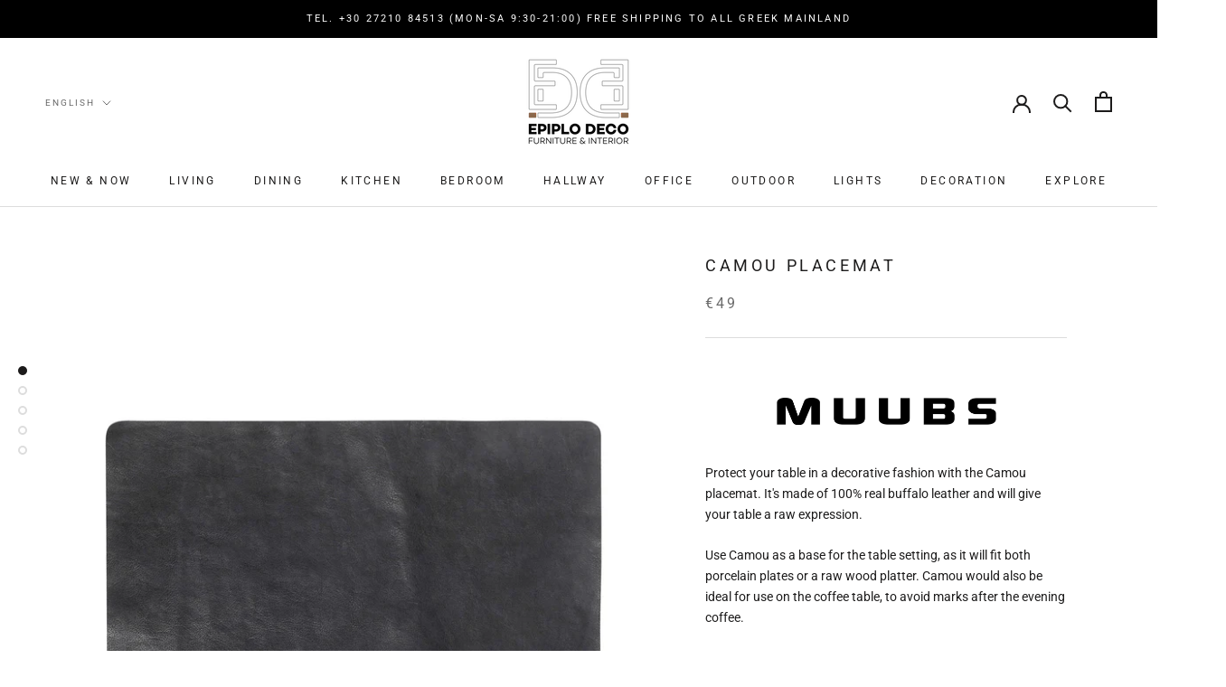

--- FILE ---
content_type: text/css
request_url: https://cdn.shopify.com/extensions/019ae95e-3fde-7611-b0f0-b6455f374d11/new-collection-app-95/assets/preorder.css
body_size: 1439
content:
.wf-preorder-guru-inner-badge {
    display: flex;
    align-items: center;
    justify-content: center;
    /* margin: 12px 0 0; */
}

.wf-preorder-guru-target {
    display: flex;
    gap: 10px;
}

/* Remove list styles for payment options container */
.wf-preorder-guru-payment-options{
    /* list-style-type: none;
    border: 1px solid #ebebeb;
    margin-bottom: 20px;
    padding: 15px; */


    /* margin: 0 0 13px; */
    border: 1px solid #000000;
    margin-bottom: 20px;
    border-radius: 10px;
    list-style-type: none;
    padding: 10px;

}





.wf-preorder-guru-payment-description-text {
    text-transform: capitalize;
    color: #fdfdfd;
}

.wf-preorder-guru-payment-button .wf-preorder-guru-payment-input {
    display: none;
}







.wf-preorder-guru-payment-flex {
    display: flex;
    gap: 10px;
}


.wf-preorder-guru-payment-input-container {
    display: flex;
    align-items: center;
    margin-bottom: 10px;
    width: 100%;
}

.wf-preorder-guru-payment-button {
    display: flex;
    flex-direction: column;
    align-items: center;
    padding: 6px 14px;
    font-family: inherit;
    border-radius: 6px;
    border: none;
    cursor: pointer;
    background: #fff;
    box-shadow: 0px 0.5px 1px rgba(18,18,18), inset 0px 0.5px 0.5px rgba(18,18,18), 0px 0px 0px 0.5px rgba(18,18,18);
    color: #000;
    user-select: none;
    -webkit-user-select: none;
    touch-action: manipulation;
    width: 100%;
  }
  
  .wf-preorder-guru-payment-button-selected {
   
    background: #000;
    color:#fff
   
  }


  .wf-preorder-guru-payment-button:focus {
    box-shadow: inset 0px 0.8px 0px -0.25px rgba(255, 255, 255, 0.2), 0px 0.5px 1px rgba(0, 0, 0, 0.1), 0px 0px 0px 3.5px rgba(58, 108, 217, 0.5);
    outline: 0;
  }
/* Styling for the radio button inputs */
.wf-preorder-guru-payment-input {
    margin-right: 10px;
}

/* Style labels */
.wf-preorder-guru-payment-label {
    font-size: 14px;
    /* color: #000; */
    cursor: pointer;
}
.wf-preorder-guru-above-preorder-btn {
    margin-bottom: 15px;
}

.wf-preorder-guru-gap-grid{
    gap: 0.75rem;
    display: grid
;
}

.wf-preorder-guru-payment-container .wf-preorder-guru-payment-options ul li {
    list-style: none;
}

/* Toast Positioning */
.toast-top-left,
.toast-top-middle,
.toast-top-right,
.toast-bottom-left,
.toast-bottom-middle,
.toast-bottom-right {
    position: fixed;
    z-index: 9999;
    animation: slideToast 1s ease-out;
}

.toast-top-left {
    top: 30px;
    left: 20px;
}

.toast-top-middle {
    top: 30px;
    left: 50%;
    transform: translateX(-50%);
}

.toast-top-right {
    top: 30px;
    right: 20px;
}

.toast-bottom-left {
    bottom: 30px;
    left: 20px;
}

.toast-bottom-middle {
    bottom: 30px;
    left: 50%;
    transform: translateX(-50%);
}

.toast-bottom-right {
    bottom: 30px;
    right: 20px;
}
.modalButtonCollection {
    border: 1px solid;
    width: 100%;
    height: 44px;
    display: flex;
    justify-content: center;
    align-items: center;
    color: #000;
    text-transform: capitalize;
   cursor: pointer;
}
.modalButtonCollection:hover {
    box-shadow: 0px 0px 5px 2px rgba(0,0,0,0.59);
    border: 1.3px solid;
}


/* Default hidden state */
#wf-preorder-custom-modal-id {
  display: none; /* Hidden by default */
  position: fixed;
  z-index: 1000; /* Above most elements */
  left: 0;
  top: 0;
  width: 100%;
  height: 100%;
  overflow: auto;
  background-color: rgba(0, 0, 0, 0.5); /* Semi-transparent background */
}

/* Modal content box */
.wf-preorder-custom-modal-content {
    background-color: #fff;
    margin: 10% auto;
    padding: 40px;
    border: 1px solid #ccc;
    width: 100%;
    max-width: 40%;
    border-radius: 8px;
    position: relative;
}

/* Close button */
.wf-preorder-custom-close {
  position: absolute;
  top: 10px;
  right: 15px;
  width: 20px;
  height: 20px;
  cursor: pointer;
  background: url('cross.svg') no-repeat center;
  background-size: contain;
}


.coming-soon-container {
  display: flex;
  flex-direction: column;
  align-items: center;
  justify-content: center;
  height: 100vh;
  text-align: center;
  padding: 20px;
}


.title {
  font-size: 3rem;
  margin-bottom: 10px;
}

.subtitle {
  font-size: 1.2rem;
  margin-bottom: 40px;
  color: #cccccc;
}

.countdown {
  display: flex;
  gap: 30px;
  flex-wrap: wrap;
  justify-content: center;
}



.value {
  font-size: 16px;
  font-weight: bold;
  display: block;
}

.label {
  font-size: 1rem;
  color: #dddddd;
  margin-top: 5px;
}



.label {
    font-size: 2rem;
    color: #dddddd;
    margin-top: 0;
}

.value {
    font-size: 2rem;
    font-weight: bold;
    display: block;
    background: #000;
    color: #fff;
    padding: .8rem;
    border-radius: 8px;
    margin: 0 0 .1rem;
}


.countdown {
    display: grid;
    grid-template-columns: repeat(4, 1fr);
    gap: 10px;
    justify-content: center;

}

.timeBox {
    padding: 0;
    text-align: center;
}

.timeBoxBg{
      background-color: rgba(255, 255, 255, 0.1);
}





.image-container {
  position: relative;
  cursor: pointer;
  border: 2px solid transparent;
  border-radius: 8px;
  overflow: hidden;
  transition: border-color 0.2s ease;
}

.image-container.selected {
  border-color: blue;
}

.image-tick {
  position: absolute;
  top: 8px;
  right: 8px;
  background: blue;
  color: white;
  font-size: 14px;
  font-weight: bold;
  width: 24px;
  height: 24px;
  border-radius: 50%;
  display: flex;
  align-items: center;
  justify-content: center;
  z-index: 1;
}

.columnCountDown{
      border: 2px solid black;
    border-radius: 12px;
}


.gradientValue {
    font-size: 2rem;
    font-weight: 500;
    display: block;
    color: #fff;
    padding: 1.2rem 0;
    border-radius: 6px;
    margin: 0 0 .1rem;
    background: linear-gradient(180deg,#2f7ead 50%, #83bfd7 50%);
    border: 2px solid #07466c;
}

.gradientCountDown {
   display: grid;
    grid-template-columns: repeat(4, 1fr);
    gap: 10px;
    justify-content: center;
    border: none;
    padding: 10px;
    border-radius: 8px;
}

.gradientTimeBox {
    background: transparent;
        text-align: center;
}

.gradientLabel {
    font-size: 16px;
    color: #fff;
    margin-top: 0;
}





.columnValue {
    font-size: 2rem;
    font-weight: 500;
    display: block;
    /* background: #000; */
    color: #000;
    padding: .8rem;
    border-radius: 8px;
    margin: 0 0 .1rem;
}
.columnLabel {
    font-size: 16px;
    color: #000;
    margin-top: 0;
}


/* .custom-text {
    margin-top: 8px;
    font-size: 14px;
    color: #333;
    text-align: center;
} */


.custom-text-overlay {
    position: absolute;
    top: 50%;
    left: 50%;
    transform: translate(-50%, -50%);
    font-size: 16px;
    color: white;
    background-color: rgba(0, 0, 0, 0.6);
    padding: 6px 12px;
    border-radius: 4px;
    text-align: center;
}

.valueBlock{
  display: block;
}

.wf-preorder-coming-soon{
    text-align: center;
}

.coming-soon-heading
 {
    font-weight: 800;
    text-align: center;
    font-size: 16px;
}

.gradient-coming-soon{
    color:white
}



.wf-preorder-modal-wrapper {
  display: none;
  position: fixed;
  z-index: 999999;
  left: 0; top: 0;
  width: 100%; height: 100%;
  background: rgba(0,0,0,0.45);
  justify-content: center;
  align-items: center;
}

.wf-preorder-modal {
  background: #fff;
  width: 420px;
  max-width: 92%;
  border-radius: 12px;
  box-shadow: 0 4px 20px rgba(0,0,0,0.25);
  overflow: hidden;
  animation: fadeIn 0.25s ease;
}

.wf-preorder-header {
  display: flex;
  justify-content: space-between;
  padding: 16px 20px;
  border-bottom: 1px solid #eee;
      position: relative;
}

.wf-preorder-header h3 {
  margin: 0;
  font-size: 18px;
}

.wf-preorder-close {
  cursor: pointer;
  font-size: 20px;
  position: absolute;
    top: -22px;
    right: 2px;
    font-size: 40px;
}

.wf-preorder-alert {
  background: #ffe4e4;
  padding: 12px 20px;
  border-bottom: 1px solid #f5c0c0;
}

.wf-preorder-alert-text {
  color: #c00;
  font-weight: 600;
}

.wf-preorder-product {
  display: flex;
  gap: 14px;
  padding: 20px;
}

.wf-preorder-image {
  width: 64px; height: 64px;
  border-radius: 6px;
  object-fit: cover;
  border: 1px solid #eee;
}

.wf-preorder-title {
  margin: 0;
  font-size: 16px;
}

.wf-preorder-variant {
  color: #555;
  font-size: 14px;
  margin: 2px 0 10px 0;
}

.wf-preorder-qty-box {
  display: flex;
  align-items: center;
  gap: 15px;
  background: #f7f7f7;
  padding: 6px 14px;
  border-radius: 8px;
  width: fit-content;
}

.wf-preorder-qty {
  background: none;
  border: none;
  font-size: 20px;
  cursor: pointer;
}

.wf-preorder-qty-value {
  font-size: 16px;
  font-weight: 600;
}

.wf-preorder-note {
  padding: 0 20px;
  font-size: 14px;
  color: #666;
}

.wf-preorder-continue {
  width: calc(100% - 40px);
  margin: 16px 20px 6px 20px;
  padding: 12px;
  border-radius: 8px;
  border: none;
  font-weight: 600;
  background: #d1d1d1;
  color: #fff;
  cursor: not-allowed;
}


.wf-preorder-continue-black {
  width: calc(100% - 40px);
  margin: 16px 20px 6px 20px;
  padding: 12px;
  border-radius: 8px;
  border: none;
  font-weight: 600;
  background: #000000;
  color: #fff;
  cursor: pointer;

}

.wf-preorder-cancel {
  width: calc(100% - 40px);
  margin: 0 20px 12px 20px;
  padding: 12px;
  border-radius: 8px;
  border: none;
  background: #f8f8f8;
  cursor: pointer;
}

.wf-preorder-footer {
  text-align: center;
  font-size: 12px;
  color: #999;
  padding: 8px 0;
  border-top: 1px solid #eee;
}

@keyframes fadeIn {
  from { opacity: 0; transform: translateY(-20px); }
  to { opacity: 1; transform: translateY(0); }
}



.wf-preorder-limit-exceed {
  display: none;
  position: fixed;
  z-index: 999999;
  left: 0;
  top: 0;
  width: 100%;
  height: 100%;
  background: rgba(0,0,0,0.6);
}

.wf-preorder-modal-box {
  background: #fff;
  max-width: 360px;
  padding: 20px;
  border-radius: 10px;
  margin: 12% auto;
  position: relative;
  text-align: center;
}

.wf-preorder-modal-close {
  position: absolute;
  right: 12px;
  top: 8px;
  cursor: pointer;
  font-size: 22px;
}

.wf-preorder-modal-message {
  font-size: 16px;
  margin-top: 10px;
}

--- FILE ---
content_type: text/javascript
request_url: https://cdn.shopify.com/extensions/019ae95e-3fde-7611-b0f0-b6455f374d11/new-collection-app-95/assets/preorderFile.js
body_size: 9785
content:
let modifiedString=wfPreorder_getThemeName?.themeName?.replace(/ /g,"_");modifiedString=modifiedString?.toLowerCase();const currentBodyClassName=`wf-preorder-guru-${modifiedString}`;let storedProductDiv=document.getElementById("wf-preorder-current-product"),checkParmsData={};const wfPreorder_currentUrl=window.location.pathname;async function firstPreorderFxnLoad(){document.body.classList.contains(currentBodyClassName)||document.body.classList.add(currentBodyClassName),0===Object.values(wfPreOrderCollectionLanguages).length&&(wfPreOrderCollectionLanguages=wfPreorderGetStoreLanguage2());const e=document.querySelectorAll('form[action^="/cart/add"] button[type="submit"]');wfStockAlertAddAutoInjectButton(),e.forEach((function(e){e.addEventListener("click",(function(e){}))})),wfPreorderAppStyleFxn(),"undefined"!=typeof setupPreorderIconInterval&&"function"==typeof setupPreorderIconInterval&&(setupPreorderIconInterval(),setInterval(setupPreorderIconInterval,1e3))}async function wfPreorderGetStoreLanguage2(){try{const e=await fetch(`${wfPreorder_BASEURL}/get-preorder-store-language`,{method:"POST",headers:{"Content-Type":"application/json"},body:JSON.stringify({shopName:shopName,url:wfPreorder_currentPlan>2?preorderDomainPath:`https://${finalShopDomain}/`,currentPlan:wfPreorder_currentPlan})});if(!e.ok)throw new Error(`Network response was not ok: ${e.statusText}`);return await e.json()}catch(e){console.error("Error fetching store language:",e)}}function updateStoredData(e){storedProductDiv.setAttribute("data-aj",e.length),storedProductDiv.setAttribute("data-product-handle",JSON.stringify(e))}document.addEventListener("DOMContentLoaded",firstPreorderFxnLoad()),wfPreorder_currentUrl.includes("/cart")&&handleChange();for(const e of preorderUrlPaths)if(-1!==wfPreorder_getDomain.indexOf(e)){wfPreorder_getDomain=wfPreorder_getDomain.split(e)[0];break}async function wfStockAlertGetStoreLanguage(){try{const e=await fetch(`${wfPreorder_BASEURL}/get-preorder-store-language`,{method:"POST",headers:{"Content-Type":"application/json"},body:JSON.stringify({shopName:wfPreorder_permanentDomain,url:wfPreorder_currentPlan>2?wfPreorder_getDomain:`https://${wfPreorder_shopDomain}/`,currentPlan:wfPreorder_currentPlan})});if(!e.ok)throw new Error(`Network response was not ok: ${e.statusText}`);const r=await e.json();wfPreOrderCollectionLanguages=r,wfPreorder_shouldOtherAutoUpdateRender=!0}catch(e){console.error("Error fetching store language:",e)}}function checkMatchTime(e,r){const t=moment.tz("America/New_York");if(!e){if(r){const e=moment.tz(r,"America/New_York");return t.isBefore(e)?"Yes":"No"}return"Yes"}const n=moment.tz(e,"America/New_York");if(!r)return t.isBefore(n)?"No":"Yes";const o=moment.tz(r,"America/New_York");return t.isBefore(n)?"No":t.isBetween(n,o)?"Yes":t.isAfter(o)?"No":void 0}async function wfStockAlertAddAutoInjectButton(){const e=new URLSearchParams(window.location.search).get("variant"),r=e?JSON.parse(e):null!==selectedVariantId&&selectedVariantId!==variantId?selectedVariantId:variantId;try{if(void 0!==variantId)if(wfPreorder_currentPlan>1){const e=await checkComingSoon(r);if(console.log("checkComingSoonExist",e?.checkInclude),e?.checkInclude){await comingSoonDiv(e);const r=document.getElementById("wf-preorder-pre-hide-style");r&&r.remove()}else{const e=document.querySelector(".wf-preorder-coming-soon");e&&e.remove();if(checkPreorderSelectors()){const e=await checkProduct(r);if(e?.checkInclude){const e="wf-preorder-guru-active";document.body.classList.contains(e)||document.body.classList.add(e)}await wfStockAlertInjectCodeFxn(e);const t=document.getElementById("wf-preorder-pre-hide-style");t&&t.remove()}else{const e=document.getElementById("wf-preorder-pre-hide-style");e&&e.remove()}}}else{if(checkPreorderSelectors()){const e=await checkProduct(r);await wfStockAlertInjectCodeFxn(e);const t=document.getElementById("wf-preorder-pre-hide-style");t&&t.remove()}else{const e=document.getElementById("wf-preorder-pre-hide-style");e&&e.remove()}}else{const e=document.getElementById("wf-preorder-pre-hide-style");e&&e.remove()}}catch(e){console.error("Error injecting preorder button:",e);const r=document.getElementById("wf-preorder-pre-hide-style");r&&r.remove()}}async function comingSoonDiv(e){const r=JSON.parse(e.item.data),t=JSON.parse(e.language.translations),n=replacePreorderData(t);if(document.querySelector(".wf-preorder-coming-soon"))return;const o=document.createElement("div");o.className="wf-preorder-coming-soon","singleBorderWithGradient"===r.selectedImageName&&(o.style.background="linear-gradient(90deg, #146181 0%, #3a9ec8 40%, #546ecc 80%)");const a=document.querySelector(preorderThemeCurrentSelectors?.mainCartDiv),d=preorderThemeCurrentSelectors?.hideQuantityDiv?document.querySelector(preorderThemeCurrentSelectors.hideQuantityDiv):null,i=document.querySelector(preorderThemeCurrentSelectors?.paymentBtnRemove);a&&(a.style.display="none"),d&&(d.style.display="none"),i&&(i.style.display="none");const l=a||d||i;l&&l.after(o);const c=(e,r)=>Object.assign(e.style,r),s=(e,r)=>({color:e[`${r}TextColor`],background:e[`${r}BgColor`],borderRadius:`${e[`${r}BorderRadius`]}${e[`${r}BorderRadiusUnit`]}`,border:`${e[`${r}BorderInput`]}${e[`${r}BorderInputUnit`]} ${e[`${r}BorderType`]} ${e[`${r}BorderColor`]}`,fontSize:`${e[`${r}FontSize`]}${e[`${r}FontUnit`]||""}`,margin:`${e[`${r}MarginTopBottom`]}${e[`${r}MarginTopBottomUnit`]} ${e[`${r}MarginLeftRight`]}${e[`${r}MarginLeftRightUnit`]}`,padding:`${e[`${r}PaddingTopBottom`]}${e[`${r}PaddingTopBottomUnit`]} ${e[`${r}PaddingLeftRight`]}${e[`${r}PaddingLeftRightUnit`]}`});if("customs"===r.selectedImageName&&(c(o,s(r,"comingSoon")),c(o,s(r,"comingSoonNote"))),r.isComingSoonFieldsEnable){if(n.comingSoonHeading){const e=document.createElement("div");e.textContent=n.comingSoonHeading,e.className="coming-soon-heading "+("singleBorderWithGradient"===r.selectedImageName?"gradient-coming-soon":""),o.appendChild(e)}if(n.comingSoonSubHeading){const e=document.createElement("div");e.textContent=n.comingSoonSubHeading,e.className="coming-soon-subheading "+("singleBorderWithGradient"===r.selectedImageName?"gradient-coming-soon":""),o.appendChild(e)}const e="customs"===r.selectedImageName?s(r,"comingSoonNoteTime"):{},t=document.createElement("div"),a={borderWithColumn:"columnCountDown",singleBorderWithGradient:"gradientCountDown",singleBorderWithBlackColor:"countdown"};t.className="countdown "+(a[r.selectedImageName]||"");const d=[],i=[{labelKey:"comingSoonDays",valueKey:"days"},{labelKey:"comingSoonHours",valueKey:"hours"},{labelKey:"comingSoonMinutes",valueKey:"minutes"},{labelKey:"comingSoonSeconds",valueKey:"seconds"}].map((e=>{const r=n?.[e.labelKey];return r?{label:r,valueKey:e.valueKey}:null})).filter(Boolean);i&&i.length&&(i.forEach((n=>{const o=document.createElement("div");c(o,e);o.className={borderWithColumn:"timeBox",singleBorderWithGradient:"gradientTimeBox",singleBorderWithBlackColor:"timeBox timeBoxBg"}[r.selectedImageName]||"timeBox";const a=document.createElement("span");a.className={borderWithColumn:"columnValue",singleBorderWithGradient:"gradientValue",singleBorderWithBlackColor:"value"}[r.selectedImageName]||"valueBlock",a.textContent="00",d.push(a);const l=document.createElement("span");l.className={borderWithColumn:"columnLabel",singleBorderWithGradient:"gradientLabel",singleBorderWithBlackColor:"label"}[r.selectedImageName]||"",l.textContent=n.label,o.appendChild(a),o.appendChild(l),i.length,t.appendChild(o)})),o.appendChild(t));const l=()=>{const e=updateCountdown(r.offerEndDateCurrentUser);[e.days,e.hours,e.minutes,e.seconds].forEach(((e,r)=>{d[r]&&(d[r].textContent=String(e).padStart(2,"0"))}))};l(),setInterval(l,1e3)}}function updateCountdown(e){const r=moment.tz(e,"America/New_York"),t=moment.tz("America/New_York"),n=r.diff(t);if(n<=0)return document.getElementById("countdown").innerText="⏰ Time reached!",void clearInterval(timer);const o=moment.duration(n);return{days:Math.floor(o.asDays()),hours:o.hours(),minutes:o.minutes(),seconds:o.seconds()}}async function checkComingSoon(e){const r=selectedComingStock.find((r=>{const t=JSON.parse(r.selected_variants),n=JSON.parse(r.data),o=checkAllMatchTime(n.offerStartDateCurrentUser,n.offerEndDateCurrentUser);return!(!t.find((r=>Number(r.variantId)===Number(e)))||"Yes"!==o)}));if(r){const t=JSON.parse(r.selected_variants),n=JSON.parse(r.data),o=t.find((r=>Number(r.variantId)===Number(e)));return{checkInclude:!0,data:n,variantId:variantId,selectedVariants:o,item:r,language:wfPreOrderCollectionLanguages.comingSoonLanguage.find((e=>Number(e.coming_soon_id)===Number(r.coming_soon_id)))}}return{checkInclude:!1}}function checkVariantSellingPlan(e,r,t,n,o,a){const d=document.querySelector(".wf-preorder-guru-btn-selected");d.setAttribute("variantid",r),d.textContent=t}async function wfStockAlertInjectCodeFxn(e){checkParmsData=e;const r=e.checkInclude?JSON.parse(e.language.translations):{},t=replacePreorderData(r);if(e.checkInclude)if(e?.selectedVariants?.units>=e?.selectedVariants?.limits&&""!==e?.selectedVariants?.limits){let e=document.querySelector(preorderThemeCurrentSelectors.paymentBtnRemove);e&&(e.style.display="none");const r=document.querySelectorAll(preorderThemeCurrentSelectors.preorderBtn);if(r.length>0)r[0].textContent=t.productNotAvailableText;else{const e=document.getElementById("wf-preorder-pre-hide-style");e&&e.remove()}}else{const r=preorderThemeCurrentSelectors.mainCartDiv?document.querySelectorAll(preorderThemeCurrentSelectors.mainCartDiv):[],n=Array.from(r);if(n.length>0){document.getElementById("radio-buttons-container");if(n.length>0&&""===e.data.offerStartDateCurrentUser&&""===e.data.offerEndDateCurrentUser)appendPreorder(preorderThemeCurrentSelectors,r,e,t),handleNormalCase(e,t),paymentButtonDiv(e,t);else if(n.length>0&&e.data.offerStartDateCurrentUser&&e.data.offerEndDateCurrentUser){const r=checkMatchTime(e.data.offerStartDateCurrentUser,e.data.offerEndDateCurrentUser);if("Yes"===r)appendPreorder(preorderThemeCurrentSelectors,n,e,t),handleNormalCase(e,t),paymentButtonDiv(e,t),checkAndRemoveOnExpiry(e.data.offerEndDateCurrentUser);else{const o=setInterval((()=>{r=checkMatchTime(e.data.offerStartDateCurrentUser),"Yes"===r&&(appendPreorder(preorderThemeCurrentSelectors,n,e,t),handleNormalCase(e,t),paymentButtonDiv(e,t),clearInterval(o))}),1e3)}}else if(n.length>0&&e.data.offerStartDateCurrentUser){let r=checkMatchTime(e.data.offerStartDateCurrentUser);if("Yes"===r)appendPreorder(preorderThemeCurrentSelectors,n,e,t),handleNormalCase(e,t),paymentButtonDiv(e,t);else{const o=setInterval((()=>{r=checkMatchTime(e.data.offerStartDateCurrentUser),"Yes"===r&&(appendPreorder(preorderThemeCurrentSelectors,n,e,t),handleNormalCase(e,t),paymentButtonDiv(e,t),clearInterval(o))}),1e3)}}else if(n.length>0&&e.data.offerEndDateCurrentUser){"Yes"===checkMatchTime(null,e.data.offerEndDateCurrentUser)&&(appendPreorder(preorderThemeCurrentSelectors,n,e,t),handleNormalCase(e,t),paymentButtonDiv(e,t),checkAndRemoveOnExpiry(e.data.offerEndDateCurrentUser))}}else{const e=document.getElementById("wf-preorder-pre-hide-style");e&&e.remove()}}else{const e=document.getElementById("wf-preorder-pre-hide-style");e&&e.remove();const r=document.querySelector(".wf-preorder-guru-payment-container");r&&r.remove();const t=document.querySelector(".wf-preorder-guru-preorder-btn");t&&t.classList.remove("wf-preorder-guru-preorder-btn");const n=document.querySelector(".wf-preorder-guru-below-shipping-note,.wf-preorder-guru-above-shipping-note");n&&n.remove();const o=document.querySelector(".wf-preorder-guru-inner-badge");o&&o.remove();const a=document.querySelectorAll(".wf-preorder-guru-input");if(a.length>0&&a.forEach((e=>e.remove())),preorderThemeCurrentSelectors?.paymentBtnRemove){let e=document.querySelector(preorderThemeCurrentSelectors?.paymentBtnRemove);e&&(e.style.display="")}if(preorderThemeCurrentSelectors?.soldOut){const e=document.querySelector(preorderThemeCurrentSelectors.soldOut);e&&(e.style.display="")}}}function paymentButtonDiv(e,r){const t=document.querySelector(".wf-preorder-guru-payment-container"),n=document.querySelector("#wf-preorder-full-payment"),o=document.querySelector("#wf-preorder-partial-payment"),a=e?.data?.hideFullPaymentBtn??!0;if("button"===e.data.bothPaymentType){const e=document.querySelector(".wf-preorder-radio");e&&(e.innerHTML="")}else{const e=document.querySelector(".wf-preorder-button");e&&(e.innerHTML="")}if("fullPayment"===e.data.paymentType&&o)o.remove();else if("partialPayment"===e.data.paymentType&&n)n.remove();else{if(!a&&!n&&"fullPayment"===e.data.paymentType||"bothPayment"===e.data.paymentType){const n=createPaymentOption("fullPayment","button"===e.data.bothPaymentType,"wf-preorder-full-payment",r.fullPaymentText,e.fullSellingPlanId,e,"full");appendPaymentOption(t,n,e),discountInput(e,"fullPayment")}if(wfPreorder_currentPlan>1&&!o&&"partialPayment"===e.data.paymentType||"bothPayment"===e.data.paymentType){const n=createPaymentOption("partialPayment","button"===e.data.bothPaymentType,"wf-preorder-partial-payment",r.partialPaymentText,e.partialSellingPlanId,e,"partial");appendPaymentOption(t,n,e),"bothPayment"!==e.data.paymentType&&discountInput(e,"partialPayment")}}let d="bothPayment"===e.data.paymentType||"fullPayment"===e.data.paymentType?e.fullSellingPlanId:e.partialSellingPlanId;if(document.querySelectorAll(".wf-preorder-guru-input").forEach((e=>{e.value=d})),"radio"===e.data.bothPaymentType){"bothPayment"===e.data.paymentType||"fullPayment"===e.data.paymentType?document.getElementById("wf-preorder-input-radio-full-payment").checked=!0:document.getElementById("wf-preorder-input-radio-partial-payment").checked=!0;let r=document.querySelector(".wf-preorder-button");r&&r.classList.remove("wf-preorder-button")}addHiglightClass(e,"bothPayment"===e.data.paymentType||"fullPayment"===e.data.paymentType?"fullPayment":"partialPayment")}wfPreorder_getDomain.endsWith("/")||(wfPreorder_getDomain+="/");const createPaymentOption=(e,r,t,n,o,a,d)=>{const i=document.createElement("div");i.className="wf-preorder-guru-payment-input-container",i.setAttribute("id",t),i.onclick=()=>handlePaymentOptionClick(a,o,e),r&&i.classList.add("wf-preorder-guru-payment-button");const l=document.createElement("input");l.type=r?"button":"radio",l.id=`wf-preorder-input-radio-${d}-payment`,l.className="wf-preorder-guru-payment-input",l.name="group1",l.value=o;const c=document.createElement("label");return c.className="wf-preorder-guru-payment-label",c.setAttribute("for",l.id),c.textContent=n,i.appendChild(l),i.appendChild(c),i},appendPaymentOption=(e,r,t)=>{const n=document.querySelector(".wf-preorder-guru-payment-container");if(!(null!==e?n.querySelector(`#${r.id}`):e.querySelector(`#${r.id}`))){const n=document.querySelectorAll(".wf-preorder-guru-payment-options");if("radio"===t.data.bothPaymentType)e.appendChild(r),0===n.length&&document.querySelector(".wf-preorder-guru-payment-container").classList.add("wf-preorder-guru-payment-options","wf-preorder-radio");else if("button"===t.data.bothPaymentType){e.appendChild(r);let t=document.querySelector(".wf-preorder-guru-payment-options.wf-preorder-radio");t&&t.classList.remove("wf-preorder-guru-payment-options","wf-preorder-radio")}}};async function appendPreorder(e,r,t,n){document.querySelectorAll(e.preorderBtn)[0].textContent=n.preorderButtonText;let o=document.querySelector('input[name="selling_plan"]');if(o)o.value!==String(t?.sellingPlanId)&&(o.value=t?.sellingPlanId);else if(o=document.createElement("input"),o.type="hidden",o.name="selling_plan",o.value="fullPayment"===t?.data?.paymentType||"bothPayment"===t?.data?.paymentType?t?.fullSellingPlanId:t?.partialSellingPlanId,o.classList.add("wf-preorder-guru-input"),e?.formClass){document.querySelectorAll(e.formClass)[0].appendChild(o)}else r[0].insertAdjacentElement("afterend",o);let a=document.querySelector('input[name="properties[planId]"]');if(a)a.value!==String(t?.sellingPlanId)&&(a.value=t?.sellingPlanId);else if(a=document.createElement("input"),a.type="hidden",a.name="properties[planId]",a.value=t?.sellingPlanId,a.classList.add("wf-preorder-guru-input"),e?.formClass){document.querySelectorAll(e.formClass)[0].appendChild(a)}else r[0].insertAdjacentElement("afterend",a);if(!document.querySelector(".wf-preorder-guru-above-shipping-note")&&"aboveBtn"===t.data.preorderNotePosition){const e=document.createElement("div");e.className="wf-preorder-guru-above-shipping-note",r[0].prepend(e)}if(!document.querySelector(".wf-preorder-guru-below-shipping-note")&&"belowBtn"===t.data.preorderNotePosition){const r=document.createElement("div");r.className="wf-preorder-guru-below-shipping-note";document.querySelectorAll(e.preorderNote?e.preorderNote:e.mainCartBtn)[0].insertAdjacentElement("afterend",r)}if(!document.querySelector(".wf-preorder-guru-payment-container")){const n=document.createElement("div");if(n.className=`wf-preorder-guru-payment-container ${"gridView"===t.data.bothPaymentDisplayStyle?"wf-preorder-guru-payment-flex":""} ${"radio"===t.data.bothPaymentType?"wf-preorder-guru-payment-options wf-preorder-radio":"wf-preorder-button"}`,r[0].prepend(n),wfPreorder_currentPlan>1&&!document.querySelector(".wf-preorder-guru-partial-payment-note")&&t.data.preorderPartialPaymentNoteChecked&&"fullPayment"!==t.data.paymentType){let r=0,o=Number(t.price),a=0,d=0,i=0,l="",c=JSON.parse(t.language.translations);let s=replacePreorderData(c).partialPaymentNote;"partialPaymentFixedAmountOff"===t.data.partialPaymentDiscounted?(r=Number(t.data.partialPaymentDiscountFixedAmountOff),o-=r):"partialPaymentPercentageOff"===t.data.partialPaymentDiscounted&&(r=Number(t.data.partialPaymentDiscountPercentage)/100*Number(t.price),o-=r),t.data.isPercentTrue?(a=Number(t.data.partialPaymentPercentage)/100*o,d=(Number(t.data.partialPaymentPercentage)/100*o).toFixed(2)):(a=Number(t.data.partialPaymentAmount),d=Number(t.data.partialPaymentAmount)),i=(o-d).toFixed(2);const u=t.data,p={day:"numeric",month:"long",year:"numeric"};if(u.isDateTrue){l=new Date(u.partialPaymentDate).toLocaleDateString("en-GB",p)}else{const e=new Date,r=new Date(e);r.setDate(e.getDate()+Number(u.partialPaymentDays)),l=r.toLocaleDateString("en-GB",p)}const m=s.replace("{payment}",`${preorderCartSymbol}${d}`).replace("{remaining}",`${preorderCartSymbol} ${i}`).replace("{date}",l),f=document.createElement("div");f.className="wf-preorder-guru-partial-payment-note",f.textContent=m,"bothPayment"===t.data.paymentType&&(f.style.display="none");document.querySelectorAll(e.preorderNote?e.preorderNote:e.mainCartBtn);n.insertAdjacentElement("afterend",f)}}}function resetFormDisplay(e){e.style.display="block",removeInjectedElements()}function removeInjectedElements(){["#wf_stock_alert_inject_wish_button",".wf-preorder-guru-above-shipping-note",".wf-preorder-guru-below-shipping-note",".wf-preorder-guru-inner-badge",".wf-preorder-guru-partial-badge"].forEach((e=>{const r=document.querySelector(e);r&&r.remove()}))}function handleUnitLimitExceeded(e,r){0===document.querySelectorAll("#wf_stock_alert_inject_wish_button").length&&(e.style.display="none",e.insertAdjacentElement("afterend",r))}function handleNormalCase(e,r){wfStockAlertAppStyleFxn(e.data),insertPreorderBtn(e.data,e.limit,e,r);const t=document.querySelectorAll(preorderThemeCurrentSelectors.mainCartBtn);if("custom"===e.data.preorderButtonStyle&&t[0]?.classList.add("wf-preorder-guru-preorder-btn"),preorderThemeCurrentSelectors.paymentBtnRemove){let e=document.querySelector(preorderThemeCurrentSelectors.paymentBtnRemove);e&&(e.style.display="none")}if(0===document.querySelectorAll(".wf-preorder-guru-inner-badge").length&&handlePreorderBadges(e),wfPreorder_currentPlan>1){0===document.querySelectorAll(".wf-preorder-guru-partial-badge").length&&handlePartialPaymentBadges(e)}}function createWishlistDiv(e){const r=document.createElement("div");return r.id="wf_stock_alert_inject_wish_button",r.style.margin="10px 0",r.innerHTML=`\n        <div class="wf-preorder-guru-btn-selected" >\n            ${e?.data?.buttonText}\n        </div> \n    `,r}function handlePreorderBadges(e){const r=JSON.parse(e?.language?.translations),t=replacePreorderData(r),n=t?.preorderBadgeButtonText,o=createBadgeElement(n,"wf-preorder-guru-inner-badge");if(e?.data?.preorderEnableBadge&&e?.data?.preorderBadgeShowPage&&shouldShowPreorderBadge()){insertBadgeAtPosition(document.querySelector(preorderThemeCurrentSelectors?.productPageTitle),o,e.data.preorderBadgeShowPosition)}}function handlePartialPaymentBadges(e){const r=createBadgeElement(e?.data?.partialPaymentBadgeButtonText,"wf-preorder-guru-partial-badge");if(e?.data?.partialPaymentEnableBadge&&e?.data?.partialPaymentBadgeShowPage)if(wfPreorder_getDomain.includes("/search/")||wfPreorder_getDomain.includes("/collection/"));else if(wfPreorder_currentUrl.includes("/products/")){insertBadgeAtPosition(document.querySelector(preorderThemeCurrentSelectors?.productPagePrice),r,e?.data?.partialPaymentBadgeShowPosition)}}function createBadgeElement(e,r){const t=document.createElement("div");return t.textContent=e,t.className=r,t}function insertBadgeAtPosition(e,r,t){if(!e||!r&&wfPreorder_currentPlan>1)return;const n=wfPreorder_getThemeName?.themeName;if(["Horizon","Savor","Dwell","Tinker","Vessel","Atelier","Fabric","Heritage","Pitch","Ritual"].includes(n))switch(t){case"beforeTitle":{const e=document.querySelector(preorderThemeCurrentSelectors?.preorderAfter);if(e)return void e.prepend(r);break}case"afterTitle":case"onImage":return void e.after(r)}else"beforeTitle"===t?e.insertBefore(r,e?.firstChild):e.appendChild(r)}function shouldShowPreorderBadge(){return 1===wfPreorder_currentPlan?wfPreorder_currentUrl.includes("/products/")||wfPreorder_getDomain.includes("/"):wfPreorder_currentUrl.includes("/products/")||wfPreorder_getDomain.includes("/")||wfPreorder_currentUrl.includes("/collections/")||wfPreorder_currentUrl.includes("/search/")}function shouldShowPartialPaymentBadge(){return wfPreorder_currentUrl.includes("/products/")}const generatePreorderStyle=e=>({fontSize:`${e?.preorderNoteFontSize||"13"}px`,borderRadius:`${e?.preorderNoteBorderRadius||""}${e?.preorderNoteBorderRadiusUnit||""}`,textColor:e?.preorderNoteTextColor,backgroundColor:e?.preorderNotebgColor,padding:"10px 15px"}),generatePreorderColorStyle=e=>({color:e?.preorderNoteTextColor}),hasPreorderContent=e=>e?.preorderShowDisclaimer||e?.preorderQuantityAvaiable||e?.preorderShowFulfillment,generatePreorderBtn=(e,r,t,n)=>{if(!hasPreorderContent(e))return checkPreorderNot(),"";const o=generatePreorderStyle(e),a=generatePreorderColorStyle(e),d=e?.preorderShowDisclaimer?`<p style="color: ${a.color}">${n?.preorderDisclaimer}</p>`:"";let i;i=t?.selectedVariants.limits&&"preorderInventory"===t?.data?.preorderDefaultSetting&&"preorderAppInventory"===t?.data?.preorderInventorySetting?"number"!=typeof Number(t?.selectedVariants.limits)||isNaN(Number(t?.selectedVariants.limits))?"":`<li style="color: ${a.color}">${n?.preorderQuantityLimit?.includes("{{ preorderQuantity }}")?n?.preorderQuantityLimit?.replace("{{ preorderQuantity }}",Number(t.selectedVariants.limits)-Number(t.selectedVariants.units)):n?.preorderQuantityLimit}</li>`:t?.selectedVariants.limits&&"preorderInventory"===t?.data?.preorderDefaultSetting&&"shopifyInventory"===t?.data?.preorderInventorySetting?"number"!=typeof Number(t?.selectedVariants.limits)||isNaN(Number(t?.selectedVariants.limits))?"":`<li style="color: ${a.color}">${n?.preorderQuantityLimit?.includes("{{ preorderQuantity }}")?n?.preorderQuantityLimit?.replace("{{ preorderQuantity }}",Number(t.selectedVariants.inventoryQuantity)):n?.preorderQuantityLimit}</li>`:`<li style="color: ${a.color}">${n?.preorderQuantityLimit?.includes("{{ preorderQuantity }}")&&n?.preorderQuantityLimit?.replace("{{ preorderQuantity }}",e?.preorderUnlimited||"Unlimited")}</li>`;const l=e?.preorderShowFulfillment?`<li style="color: ${a.color}">${n?.preorderShippingPrefix||"Shipping:"}${n?.preorderFulfillmentDetails}</li>`:"";return`\n        <div style="border-radius: ${o.borderRadius}; background-color: ${o.backgroundColor}; padding: ${o.padding}; font-size:${o.fontSize}">\n            ${d}\n            <ul>\n              ${e.preorderQuantityAvaiable?i:""}\n                ${l}\n            </ul>\n        </div>\n    `},insertPreorderBtn=(e,r,t,n)=>{checkPreorderNot();const o=generatePreorderBtn(e,0,t,n);if(!o)return;const a="belowBtn"===e.preorderNotePosition?document.querySelector(".wf-preorder-guru-below-shipping-note"):document.querySelector(".wf-preorder-guru-above-shipping-note");a&&(a.innerHTML=o)},handleNavigate=()=>{navigate("/plan")};async function handleChange(){try{const e=await fetch("/cart.js");if(!e.ok)throw new Error("Failed to fetch cart");const r=await e.json();let t=!1,n=!1;for(const e of r.items||[]){const r=Number(e?.selling_plan_allocation?.selling_plan?.id);if(!r){n=!0;continue}const o=selectedPreOrders?.some((e=>Number(e.full_selling_plan_id)===Number(r)||Number(e.partial_selling_plan_id)===Number(r)));o?t=!0:n=!0}if(t&&n){if(wfPreorder_currentPlan>1)return void preorderMixedModal()}else console.log("Cart does not contain mixed preorder and regular items.");if(1===wfPreorder_currentPlan){const e=await fetch(`${wfPreorder_BASEURL}/get-check-preorder-count`,{method:"POST",headers:{"Content-Type":"application/json"},body:JSON.stringify({shopName:wfPreorder_permanentDomain})});if(!e.ok)throw new Error("Failed to fetch preorder count");const r=await e.json();r?.count>20&&location.reload()}}catch(e){console.error("Error in handleChange:",e.message||e)}}function preorderMixedModal(){const e=document.getElementById("wf-preorder-custom-modal-id"),r=wfPreOrderCollectionLanguages.storeLanguage[0]?.translations&&JSON.parse(wfPreOrderCollectionLanguages.storeLanguage[0].translations),t=replacePreorderData(r),n=t?.mixedCartText;document.getElementById("wf-preorder-custom-inner-content").innerHTML=`<div class="wf-preorder-mixed-cart-content">${n||"Warning: you have pre-order and in-stock items in the same cart"}</div>`,e.style.display="block",e.style.opacity=1}function closeModal(){const e=document.getElementById("wf-preorder-custom-modal-id");e.style.opacity=0,setTimeout((()=>{e.style.display="none"}),300)}async function checkProduct(e){let r={};try{const t=await fetch(`/variants/${e}.json`);if(t.ok){r=(await t.json()).product_variant}else{if(404!==t.status)return console.log("Error fetching variant:",t.status),null;{console.log("Variant not found, calling backup API...");const t={shopName:wfPreorder_permanentDomain,variantId:e},n=new URLSearchParams(t).toString(),o=await fetch(`${wfPreorder_BASEURL}/check-product-id?${n}`);if(!o.ok)return console.log("Backup API also failed:",o.status),{checkInclude:!1};r=await o.json()}}}catch(e){return console.error("Network error:",e),{checkInclude:!1}}let t=null;const n=selectedPreOrders.find((r=>{const t=r._parsedVariants||(r._parsedVariants=JSON.parse(r.selected_variants)),n=r._parsedData||(r._parsedData=JSON.parse(r.data)),o=t.find((r=>Number(r.variantId)===Number(e)));if(!o)return!1;if("alwaysPreorder"===n.preorderDefaultSetting)return!0;if("preorderOutStock"===n.preorderDefaultSetting)return"CONTINUE"===o.continueSellingOn&&Number(o.inventoryQuantity)<=0;if("preorderInventory"===n.preorderDefaultSetting)return"preorderAppInventory"===n.preorderInventorySetting?!(""!==o.limits&&!isNaN(Number(o.limits)))||Number(o.units)<Number(o.limits):o.inventoryQuantity>0;const a=Number(o.inventoryQuantity),d=Number(o.limits),i=Number(o.units);return a>0?!(""!==o.limits&&!isNaN(d)&&i>=d):a<=0&&("CONTINUE"===o.continueSellingOn&&(!!o.inventoryItem&&!(""!==o.limits&&!isNaN(d)&&i>=d)))}));if(!n)return{checkInclude:!1};const o=n._parsedVariants,a=n._parsedData,d=o.find((r=>Number(r.variantId)===Number(e)));let i=null;if("preorderAppInventory"===a.preorderInventorySetting&&""!==d.limits&&!isNaN(Number(d.limits))){t||(t=await fetch("/cart.js").then((e=>e.json())));const r=[Number(n.full_selling_plan_id),Number(n.partial_selling_plan_id)],o=t.items.filter((t=>Number(t.id)===Number(e)&&r.includes(Number(t.properties?.planId))));i=o.length>0?o.reduce(((e,r)=>e+Number(r.quantity)),0):null}return{finalVariantData:r,checkInclude:!0,data:a,variantId:e,fullSellingPlanId:n.full_selling_plan_id,partialSellingPlanId:n.partial_selling_plan_id,limit:d.limit,selectedVariants:d,units:d.units,item:n,language:wfPreOrderCollectionLanguages.preorderLanguage.find((e=>e.preorder_id===Number(d.preorderId))),price:r.price,cartQuantity:""!==d.limit?i:null}}function wfStockAlertHandleClickonBody(e){e.target===wfq_modal&&"undefined"!=typeof wfq_modal&&null!==wfq_modal&&(wfq_modal.style.display="none")}function wfStockAlertAppStyleFxn(e){const{preorderFontSize:r,preorderFontSizeUnit:t,preorderFontFamily:n,preorderTextAlign:o,preorderFontStyle:a,preorderTextDecoration:d,preorderTextTransform:i,preorderTextColor:l,preorderWidthValue:c,preorderWidthValueUnit:s,preorderBgColor:u,preorderMarginTopBottom:p,preorderMarginTopBottomUnit:m,preorderMarginLeftRight:f,preorderMarginLeftRightUnit:g,preorderPaddingTopBottom:y,preorderPaddingTopBottomUnit:h,preorderPaddingLeftRight:w,preorderPaddingLeftRightUnit:P,preorderBorderRadius:S,preorderBorderRadiusUnit:b,preorderHoverBgColor:v,preorderHoverTextColor:B,preorderBorderInput:$,preorderBorderInputUnit:C,preorderBorderType:N,preorderBorderColor:T,productNotAvailableFontSize:k,productNotAvailableFontSizeUnit:I,productNotAvailableFontFamily:D,productNotAvailableTextAlign:_,productNotAvailableFontStyle:A,productNotAvailableTextDecoration:E,productNotAvailableTextTransform:L,productNotAvailableTextColor:x,productNotAvailableWidthValue:q,productNotAvailableWidthValueUnit:U,productNotAvailableBgColor:O,productNotAvailableMarginTopBottom:R,productNotAvailableMarginTopBottomUnit:M,productNotAvailableMarginLeftRight:F,productNotAvailableMarginLeftRightUnit:V,productNotAvailablePaddingTopBottom:j,productNotAvailablePaddingTopBottomUnit:z,productNotAvailablePaddingLeftRight:H,productNotAvailablePaddingLeftRightUnit:W,productNotAvailableBorderRadius:Q,productNotAvailableBorderRadiusUnit:Y,productNotAvailableFontWt:J,productNotAvailableBorderInput:G,productNotAvailableBorderInputUnit:K,productNotAvailableBorderType:X,productNotAvailableBorderColor:Z,preorderHoverBorderInput:ee,preorderHoverBorderInputUnit:re,preorderHoverBorderType:te,preorderHoverBorderColor:ne,preorderBadgeBorderInput:oe,preorderBadgeBorderInputUnit:ae,preorderBadgeBorderType:de,preorderBadgeBorderColor:ie,preorderBadgeBorderRadius:le,preorderBadgeBorderRadiusUnit:ce,preorderBadgeFontSize:se,preorderBadgeFontSizeUnit:ue,preorderBadgeFontFamily:pe,preorderBadgeTextColor:me,preorderBadgeWidth:fe,preorderBadgeWidthUnit:ge,preorderBadgeBgColor:ye,preorderBadgeMarginTopBottom:he,preorderBadgeMarginTopBottomUnit:we,preorderBadgeMarginLeftRight:Pe,preorderBadgeMarginLeftRightUnit:Se,preorderBadgePaddingTopBottom:be,preorderBadgePaddingTopBottomUnit:ve,preorderBadgePaddingLeftRight:Be,preorderBadgePaddingLeftRightUnit:$e,partialPaymentBadgeBorderInput:Ce,partialPaymentBadgeBorderInputUnit:Ne,partialPaymentBadgeBorderType:Te,partialPaymentBadgeBorderColor:ke,partialPaymentBadgeBorderRadius:Ie,partialPaymentBadgeBorderRadiusUnit:De,partialPaymentBadgeFontSize:_e,partialPaymentBadgeFontSizeUnit:Ae,partialPaymentBadgeTextColor:Ee,partialPaymentBadgeBgColor:Le,partialPaymentBadgeMarginTopBottom:xe,partialPaymentBadgeMarginTopBottomUnit:qe,partialPaymentBadgeMarginLeftRight:Ue,partialPaymentBadgeMarginLeftRightUnit:Oe,partialPaymentBadgePaddingTopBottom:Re,partialPaymentBadgePaddingTopBottomUnit:Me,partialPaymentBadgePaddingLeftRight:Fe,partialPaymentBadgePaddingLeftRightUnit:Ve,preorderFontWt:je,preorderBtnBorderInput:ze,preorderBtnBorderInputUnit:He,preorderBtnBorderType:We,preorderBtnBorderColor:Qe,preorderBtnBorderRadius:Ye,preorderBtnBorderRadiusUnit:Je,preorderBtnFontSize:Ge,preorderBtnFontSizeUnit:Ke,preorderBtnFontFamily:Xe,preorderBtnTextColor:Ze,preorderBtnWidth:er,preorderBtnWidthUnit:rr,preorderBtnBgColor:tr,preorderBtnMarginTopBottom:nr,preorderBtnMarginTopBottomUnit:or,preorderBtnMarginLeftRight:ar,preorderBtnMarginLeftRightUnit:dr,preorderBtnPaddingTopBottom:ir,preorderBtnPaddingTopBottomUnit:lr,preorderBtnPaddingLeftRight:cr,preorderBtnPaddingLeftRightUnit:sr}=e,{mixedCartBorderRadius:ur,mixedCartBorderRadiusUnit:pr,mixedCartFontSize:mr,mixedCartFontSizeUnit:fr,mixedCartBgColor:gr,mixedCartTextColor:yr}=wfPreorder_generalSetting;window.matchMedia("(max-width:767px)");let hr=document.getElementById("wf-preorder-style");hr||(hr=document.createElement("style"),hr.id="wf-preorder-style",document.getElementsByTagName("head")[0].appendChild(hr));const wr="";"Dawn"===wfPreorder_getThemeName&&(wr+=" .price--sold-out .price__availability, .price__regular {\n            display: inherit !important;\n        }\n        \n        .price__sale, .price__availability, .price .price__badge-sale, .price .price__badge-sold-out, .price--on-sale .price__regular, .price--on-sale .price__availability {\n            display: none !important;\n        }\n        \n        \n        .price--on-sale .price__sale {\n            display: initial !important ;\n            \n        }"),hr.innerHTML=`       \n    /* Button Selected Style */\n    .wf-preorder-guru-btn-selected {\n        background-color: ${u};\n        color: ${l};\n        max-width: 100%;\n        width: ${c}${s};\n        border: ${$}${C} ${N} ${T};\n        border-radius: ${S}${b};\n        font-size: ${r}${t};\n        font-family: ${n};\n        padding: ${y}${h} ${w}${P};\n        margin: ${p}${m} ${f}${g};\n        cursor: pointer;\n        text-align: ${o};\n        font-style: ${a};\n        text-decoration: ${d};\n        text-transform: ${i};\n        font-weight: ${je};\n    }\n        .wf-preorder-guru-product-unavaiable{\n              background-color: ${O};\n        color: ${x};\n        max-width: 100%;\n        width: ${q}${U};\n        border: ${G}${K} ${X} ${Z};\n        border-radius: ${Q}${Y};\n        font-size: ${k}${I};\n        font-family: ${D};\n        padding: ${j}${z} ${H}${W};\n        margin: ${R}${M} ${F}${V};\n        cursor: pointer;\n        text-align: ${_};\n        font-style: ${A};\n        text-decoration: ${E};\n        text-transform: ${L};\n        font-weight: ${J};\n        }\n\n    /* Button Selected Hover Style */\n    .wf-preorder-guru-btn-selected:hover {\n        background-color: ${v};\n        color: ${B};\n        border: ${ee}${re} ${te} ${ne};\n    }\n\n    /* Badge Style */\n    .wf-preorder-guru-inner-badge {\n        background-color: ${ye};\n        color: ${me};\n        max-width: 100%;\n        width: ${fe}${ge};\n        border: ${oe}${ae} ${de} ${ie};\n        border-radius: ${le}${ce};\n        font-size: ${se}${ue};\n        padding: ${be}${ve} ${Be}${$e};\n        margin: ${he}${we} ${Pe}${Se};\n        cursor: pointer;\n        \n    }\n\n.wf-preorder-guru-partial-badge{\n background-color: ${Le};\n        color: ${Ee};\n        max-width: 100%;\n        border: ${Ce}${Ne} ${Te} ${ke};\n        border-radius: ${Ie}${De};\n        font-size: ${_e}${Ae};\n        padding: ${Re}${Me} ${Fe}${Ve};\n        margin: ${xe}${qe} ${Ue}${Oe};\n        cursor: pointer;\n${wr}\n}\n\n.wf-preorder-custom-modal-content{\n  background-color:${gr};\n    border-radius: ${ur}${pr};\n}\n\n\n.wf-preorder-mixed-cart-content{\n  font-size: ${mr}${fr};\n  color:${yr}\n}\n\n\n.wf-preorder-guru-preorder-btn {\n        background-color: ${tr};\n        color: ${Ze};\n        border-radius: ${Ye}${Je};\n        font-size: ${Ge}${Ke};\n        padding: ${ir}${lr} ${cr}${sr};\n        margin: ${nr}${or} ${ar}${dr};\n        cursor: pointer;\n    }\n .wf-preorder-guru-preorder-btn:after{\n       box-shadow: none;\n    }\n       .wf-preorder-guru-preorder-btn:hover:after {\n  box-shadow: none !important;\n}\n\n\n\n`}function wfPreorderAppStyleFxn(){let e=document.getElementById("wf-shipping-note-style");e||(e=document.createElement("style"),e.id="wf-shipping-note-style",document.getElementsByTagName("head")[0].appendChild(e));const{border:r,borderRadius:t,bgColor:n,textColor:o,Width:a,fontSize:d,paddingTopBottom:i,marginLeftRight:l,paddingLeftRight:c,marginTopBottom:s,hover:u,textAlign:p,fontFamily:m,fontWeight:f}=wfPreorder_collectionSetting;e.innerHTML=`    .wf-preorder-view-detail {\n        background-color: ${n} !important;\n        color: ${o}!important;\n        max-width: 100% !important;\n        width: ${a.value}${a.unit} !important;\n        border: ${r.value}${r.unit} ${r.type} ${r.color} !important;\n        border-radius: ${t.value}${t.unit} !important;\n        font-size: ${d.value}${d.unit} !important;\n        padding: ${i.value}${c.unit} ${c.value}${c.unit} !important;\n        margin: ${s.value}${s.unit} ${l.value}${l.unit} !important;\n           font-weight:${f} !important;\n           font-family:${m};\n           text-align:${p} !important;\n        cursor: pointer;\n    }\n        .wf-preorder-view-detail:hover{\n        background-color: ${u.bgColor} !important;\n        color: ${u.textColor} !important;   \n        border: ${u.border.value}${u.border.unit} ${u.border.type} ${u.border.color} !important;\n}`}function wfStockAlertAlertToast(e){const r={"top left":"toast-top-left","top middle":"toast-top-middle","top right":"toast-top-right","bottom right":"toast-bottom-right","bottom middle":"toast-bottom-middle","bottom left":"toast-bottom-left"}[wfPreorder_generalSetting.toastPosition];if(r){const e=document.getElementById("wf-preorder-guru-toast");e&&(e.innerHTML=`<div class="wf-preorder-guru-alert ${r}">Item added to your cart</div>`),wfStockAlertClearToast(wfPreorder_generalSetting.toastTimer)}else console.warn("Invalid position for floating icon.")}function wfStockAlertToastAnimation(e){const r=document.querySelector(".wf-preorder-guru-alert");r&&r.classList.add(`animate-${e}`)}function wfStockAlertClearToast(e){setTimeout((()=>{document.getElementById("wf-preorder-guru-toast").innerHTML=""}),9e3)}document.addEventListener("click",(function(e){const r=e.target;["wf-preorder-partial-payment","wf-preorder-full-payment"].some((e=>r.closest(`#${e}`)))||r.closest(".product-form")||r.closest(".add-to-cart")}));let previousVariant=new URLSearchParams(window.location.search).get("variant");const observer=new MutationObserver((async()=>{const e=new URLSearchParams(window.location.search).get("variant");if(e!==previousVariant){const r=e?JSON.parse(e):selectedVariantId!==r?selectedVariantId:r;if(previousVariant=e,void 0!==r)if(wfPreorder_currentPlan>1){const r=await checkComingSoon(e);if(r?.checkInclude)await comingSoonDiv(r);else{if(checkPreorderSelectors()){const r=document.querySelector(".wf-preorder-coming-soon");r&&r.remove();const t=await checkProduct(e);await wfStockAlertInjectCodeFxn(t);const n=preorderThemeCurrentSelectors?.mainCartDiv?document.querySelector(preorderThemeCurrentSelectors?.mainCartDiv):null;preorderThemeCurrentSelectors?.paymentBtnRemove&&document.querySelector(preorderThemeCurrentSelectors?.paymentBtnRemove);n&&(n.style.display="block")}else{const e=document.getElementById("wf-preorder-pre-hide-style");e&&e.remove()}}}else{if(checkPreorderSelectors()){const r=await checkProduct(e);await wfStockAlertInjectCodeFxn(r)}else{const e=document.getElementById("wf-preorder-pre-hide-style");e&&e.remove()}}}}));function handleRadioClick(e){e.target.value}function handlePaymentOptionClick(e,r,t){addHiglightClass(e,t);const n=document.querySelector(".wf-preorder-full-payment"),o=document.querySelector(".wf-preorder-partial-payment");if(wfPreorder_currentPlan>1&&("partialPayment"===t&&e.data.preorderPartialPaymentNoteChecked?document.querySelector(".wf-preorder-guru-partial-payment-note").style.display="block":"fullPayment"===t&&e.data.preorderPartialPaymentNoteChecked&&(document.querySelector(".wf-preorder-guru-partial-payment-note").style.display="none")),"button"===e.data.bothPaymentType){const r=document.querySelector(".wf-preorder-radio");let t=document.querySelector(".wf-preorder-button");t&&t.classList.remove(r),r?checkPreorderNot():"fullPayment"===e.data.paymentType?(!n&&o||o||n)&&checkPreorderNot():"BothPayment"===e.data.paymentType?(!n&&!o||n||o)&&checkPreorderNot():n&&checkPreorderNot()}else{document.querySelector(".wf-preorder-button")&&checkPreorderNot()}document.querySelectorAll(".wf-preorder-guru-input").forEach((e=>{e.value=r})),discountInput(e,t)}function addHiglightClass(e,r){const t=document.querySelector("#wf-preorder-partial-payment"),n=document.querySelector("#wf-preorder-full-payment");"button"===e.data.bothPaymentType&&("fullPayment"===r?(t?.classList?.remove("wf-preorder-guru-payment-button-selected"),n&&n.classList.add("wf-preorder-guru-payment-button-selected")):"bothPayment"===r?(n.classList.add("wf-preorder-guru-payment-button-selected"),t?.classList?.remove("wf-preorder-guru-payment-button-selected")):"partialPayment"===r?(t.classList.add("wf-preorder-guru-payment-button-selected"),n?.classList?.remove("wf-preorder-guru-payment-button-selected")):console.error("Invalid payment type:",r))}function checkPreorderNot(){const e=document.querySelector(".wf-preorder-guru-payment-container");if(e)e.innerHTML="";else{const e=document.getElementById("wf-preorder-pre-hide-style");e&&e.remove(),console.error("Element not found!")}const r=document.querySelector(".wf-preorder-guru-below-shipping-note"),t=document.querySelector(".wf-preorder-guru-above-shipping-note");r&&(r.innerHTML=""),t&&(t.innerHTML="")}function checkAllMatchTime(e,r){const t=moment.tz("America/New_York");if(r){const e=moment.tz(r,"America/New_York");return t.isBefore(e)?"Yes":"No"}return"No"}function discountInput(e,r){const t=document.querySelectorAll(".wf-preorder-guru-input"),{paymentType:n,partialPaymentDiscounted:o,partialPaymentDiscountPercentage:a,partialPaymentDiscountFixedAmountOff:d,fullPaymentDiscounted:i,fullPaymentDiscountPercentage:l,fullPaymentDiscountFixedAmountOff:c}=e.data,s="bothPayment"===n&&"fullPaymentDiscountNone"!==i,u="bothPayment"===n&&"partialPaymentDiscountNone"!==o;if(wfPreorder_currentPlan>2){let e=document.querySelector('input[name="properties[Discount]"]');if(!e&&("fullPayment"===r&&"fullPaymentDiscountNone"!==i||"partialPayment"===r&&"partialPaymentDiscountNone"!==o)){let r="";const p=(e,r,t,n)=>e.endsWith("PercentageOff")?`${Number(r)}%`:e.endsWith("FixedAmountOff")?`${n} ${Number(t)}`:"";if("partialPayment"===n?r=p(o,a,d,preorderCartSymbol):"fullPayment"===n||s?r=p(i,l,c,preorderCartSymbol):u&&(r=p(o,a,d,preorderCartSymbol)),e=document.createElement("input"),e.type="hidden",e.name="properties[Discount]",e.value=r,e.classList.add("wf-preorder-guru-input-discount"),preorderThemeCurrentSelectors?.formClass){document.querySelectorAll(preorderThemeCurrentSelectors.formClass)[0].appendChild(e)}else t.length>0&&(t.forEach((r=>{r.parentNode.insertBefore(e,r)})),t[0].insertAdjacentElement("afterend",e))}else if(e&&("fullPayment"===r&&"fullPaymentDiscountNone"!==i||"partialPayment"===r&&"partialPaymentDiscountNone"!==o)){let e=!1,n="";const s=(e,r,t,n)=>e.endsWith("PercentageOff")?`${Number(r)}%`:e.endsWith("FixedAmountOff")?`${n} ${Number(t)}`:"";if("fullPayment"===r&&"fullPaymentDiscountNone"!==i?(e=!0,n=s(i,l,c,preorderCartSymbol)):"partialPayment"===r&&"partialPaymentDiscountNone"!==o&&(e=!0,n=s(o,a,d,preorderCartSymbol)),e){const e=document.querySelector('input[name="properties[Discount]"]');if(e)e.value!==n?(console.warn("❌ Discount mismatch found. Updating value..."),e.value=n):console.log("✅ Discount already correctly applied.");else{console.warn("❌ Discount input missing. Creating now...");const e=document.createElement("input");if(e.type="hidden",e.name="properties[Discount]",e.value=n,e.classList.add("wf-preorder-guru-input-discount"),preorderThemeCurrentSelectors?.formClass){document.querySelectorAll(preorderThemeCurrentSelectors.formClass)[0].appendChild(e)}else t.length>0&&(t.forEach((r=>{r.parentNode.insertBefore(e,r)})),t[0].insertAdjacentElement("afterend",e))}}}("fullPayment"===r&&"fullPaymentDiscountNone"===i||"partialPayment"===r&&"partialPaymentDiscountNone"===o)&&e?.remove()}}function checkAndRemoveOnExpiry(e){const r=setInterval((()=>{const t=moment.tz("America/New_York");if(e){const n=moment.tz(e,"America/New_York");if(t.isBefore(n));else{const e=document.querySelector(".wf-preorder-guru-payment-container");e&&e.remove();const t=document.querySelector(".wf-preorder-guru-preorder-btn");t&&t.classList.remove("wf-preorder-guru-preorder-btn");const n=document.querySelector(".wf-preorder-guru-below-shipping-note,.wf-preorder-guru-above-shipping-note");n&&n.remove();const o=document.querySelector(".wf-preorder-guru-inner-badge");if(o&&o.remove(),preorderThemeCurrentSelectors?.paymentBtnRemove){let e=document.querySelector(preorderThemeCurrentSelectors?.paymentBtnRemove);e&&(e.style.display="")}if(preorderThemeCurrentSelectors?.soldOut){const e=document.querySelector(preorderThemeCurrentSelectors.soldOut);e&&(e.style.display="")}clearInterval(r)}}else clearInterval(r)}),1e3)}function checkPreorderSelectors(){const e=preorderThemeCurrentSelectors?.preorderBtn?document.querySelectorAll(preorderThemeCurrentSelectors.preorderBtn):[],r=preorderThemeCurrentSelectors?.mainCartDiv?document.querySelectorAll(preorderThemeCurrentSelectors.mainCartDiv):[],t=preorderThemeCurrentSelectors?.mainCartBtn?document.querySelectorAll(preorderThemeCurrentSelectors.mainCartBtn):[],n=e=>0===e.length;return n(e)&&n(r)&&n(t)?(console.log("All selectors are empty. Perform action here."),!1):n(e)||n(r)||n(t)?(console.log("One or more selectors are empty. Perform action here."),!1):(console.log("All selectors are fine."),!0)}async function wfPreorderShouldPass(){const e=document.querySelector(preorderThemeCurrentSelectors.mainCartBtn);return new Promise((r=>{const t=n=>{try{n.preventDefault(),n.stopImmediatePropagation(),n.stopPropagation();const t=e.closest("form");t&&t.addEventListener("submit",(e=>{e.preventDefault(),e.stopImmediatePropagation()}),{once:!0,capture:!0}),r({success:!0})}catch(e){console.error("Error in click handler:",e),r({success:!1})}finally{e.removeEventListener("click",t,!0)}};e.addEventListener("click",t,!0),e.click()}))}function limitExceedModal(){const e=Number(checkParmsData.selectedVariants.limits),r=Number(checkParmsData.selectedVariants.units),t=Number(e-r)-Number(checkParmsData.cartQuantity),n=(Number(document.querySelector('input[name="quantity"]')?.value),document.querySelector("#wf-preorder-limit-exceed"));n.innerHTML=`\n    <div class="wf-preorder-modal">\n\n        <div class="wf-preorder-header">\n            <span class="wf-preorder-close" >&times;</span>\n        </div>\n\n        <div class="wf-preorder-alert">\n            <span class="wf-preorder-alert-text">${t>0?`${wfPreOrderCollectionLanguages.limitExceedLanguage.preorderModalH1} ${t} ${wfPreOrderCollectionLanguages.limitExceedLanguage.preorderModalH2}`:`${wfPreOrderCollectionLanguages.limitExceedLanguage.preorderModalH3}`}</span>\n        </div>\n\n        <div class="wf-preorder-product">\n            <img class="wf-preorder-image" src="${checkParmsData?.finalVariantData?.featured_image?.src||preorderProductMainImage}" alt="">\n            <div class="wf-preorder-info">\n                <h4 class="wf-preorder-title">${checkParmsData.selectedVariants.title}</h4>\n                         <p class="wf-preorder-price"> ${preorderCartSymbol} ${checkParmsData.price}</p>\n\n            </div>\n        </div>\n\n        <button class="wf-preorder-cancel">${wfPreOrderCollectionLanguages.limitExceedLanguage.preorderCancel}</button>\n\n       ${1===wfPreorder_currentPlan?'<div class="wf-preorder-footer">\n            {wfPreOrderCollectionLanguages.limitExceedLanguage.preorderPoweredBy}<b>Preorder Guru</b>\n        </div>':""}\n\n    </div>`,n.style.display="flex"}observer.observe(document,{childList:!0,subtree:!0}),document.addEventListener("click",(function(e){const r=e.target;if(!["wf-preorder-partial-payment","wf-preorder-full-payment"].some((e=>r.closest(`#${e}`)))&&r.closest(preorderThemeCurrentSelectors.mainCartDiv)){document.querySelector('input[name="quantity"]');if(""!==checkParmsData.selectedVariants.limits){const e=Number(checkParmsData.selectedVariants.limits),r=Number(checkParmsData.selectedVariants.units),t=Number(e-r)-Number(checkParmsData.cartQuantity),n=Number(document.querySelector('input[name="quantity"]')?.value);e&&n>t&&(wfPreorderShouldPass(),limitExceedModal())}handleChange()}})),document.addEventListener("click",(function(e){const r=e.target;(r.classList.contains("wf-preorder-close")||r.classList.contains("wf-preorder-cancel"))&&handleClick()}));const handleClick=()=>{const e=document.querySelector("#wf-preorder-limit-exceed");e.innerHTML="",e.style.display="none",window.dispatchEvent(new CustomEvent("cart:refresh"))};!function(){const e=window.fetch;window.fetch=async function(r,t){const n="string"==typeof r?r:r.url,o=n.includes("/cart/add")||n.includes("/cart/update")||n.includes("/cart/change")||n.includes("/cart/clear"),a=await e(r,t);return o&&document.dispatchEvent(new Event("wf-preorder-cart-update")),a}}(),document.addEventListener("wf-preorder-cart-update",(async()=>{const e=await fetch("/cart.js").then((e=>e.json())),r=[Number(checkParmsData.fullSellingPlanId),Number(checkParmsData.partialSellingPlanId)],t=e.items.filter((e=>Number(e.id)===Number(variantId)&&r.includes(Number(e.properties?.planId)))),n=t.length>0?t.reduce(((e,r)=>e+Number(r.quantity)),0):null;checkParmsData.cartQuantity=n}));

--- FILE ---
content_type: text/javascript; charset=utf-8
request_url: https://epiplodeco.shop/products/camou-placemat.js
body_size: 1116
content:
{"id":6786413265057,"title":"Camou Placemat","handle":"camou-placemat","description":"\u003cp data-mce-fragment=\"1\"\u003e\u003cimg alt=\"\" src=\"https:\/\/cdn.shopify.com\/s\/files\/1\/0411\/7797\/2897\/files\/Muubs_logo_black_480x480.png?v=1645717549\" width=\"243\" height=\"30\" data-mce-selected=\"1\"\u003e\u003c\/p\u003e\n\u003cp data-mce-fragment=\"1\"\u003eProtect your table in a decorative fashion with the Camou placemat. It's made of 100% real buffalo leather and will give your table a raw expression.\u003c\/p\u003e\n\u003cp data-mce-fragment=\"1\"\u003eUse Camou as a base for the table setting, as it will fit both porcelain plates or a raw wood platter. Camou would also be ideal for use on the coffee table, to avoid marks after the evening coffee.\u003c\/p\u003e\n\u003cp data-mce-fragment=\"1\"\u003eColors: Camel \u0026amp; Black\u003c\/p\u003e\n\u003cp data-mce-fragment=\"1\"\u003e\u003cspan\u003e100% Real Buffalo Leather - W: 35 L: 45 cm\u003c\/span\u003e\u003c\/p\u003e","published_at":"2021-07-16T10:58:06+03:00","created_at":"2021-06-12T13:24:42+03:00","vendor":"Muubs","type":"Decoration","tags":["Decoration","Utensils"],"price":4900,"price_min":4900,"price_max":4900,"available":true,"price_varies":false,"compare_at_price":null,"compare_at_price_min":0,"compare_at_price_max":0,"compare_at_price_varies":false,"variants":[{"id":40133098045601,"title":"Camel","option1":"Camel","option2":null,"option3":null,"sku":"","requires_shipping":true,"taxable":true,"featured_image":{"id":30249008726177,"product_id":6786413265057,"position":2,"created_at":"2021-07-31T12:58:50+03:00","updated_at":"2021-07-31T12:59:02+03:00","alt":null,"width":1280,"height":1493,"src":"https:\/\/cdn.shopify.com\/s\/files\/1\/0411\/7797\/2897\/products\/Background_4_-min_8ca0af8a-e1c4-4e9a-999b-1fee6e5509f3.png?v=1627725542","variant_ids":[40133098045601]},"available":true,"name":"Camou Placemat - Camel","public_title":"Camel","options":["Camel"],"price":4900,"weight":0,"compare_at_price":null,"inventory_management":"shopify","barcode":"","featured_media":{"alt":null,"id":22886131368097,"position":2,"preview_image":{"aspect_ratio":0.857,"height":1493,"width":1280,"src":"https:\/\/cdn.shopify.com\/s\/files\/1\/0411\/7797\/2897\/products\/Background_4_-min_8ca0af8a-e1c4-4e9a-999b-1fee6e5509f3.png?v=1627725542"}},"requires_selling_plan":false,"selling_plan_allocations":[{"price_adjustments":[{"position":1,"price":4900}],"price":4900,"compare_at_price":4900,"per_delivery_price":4900,"selling_plan_id":690462097750,"selling_plan_group_id":"19aac41676b6c94d08bff9fab5abd522fa9646b0"},{"price_adjustments":[{"position":1,"price":4900}],"price":4900,"compare_at_price":4900,"per_delivery_price":4900,"selling_plan_id":690462130518,"selling_plan_group_id":"19aac41676b6c94d08bff9fab5abd522fa9646b0"}]},{"id":40133098078369,"title":"Black","option1":"Black","option2":null,"option3":null,"sku":"","requires_shipping":true,"taxable":true,"featured_image":{"id":30249008595105,"product_id":6786413265057,"position":1,"created_at":"2021-07-31T12:58:49+03:00","updated_at":"2021-07-31T12:59:02+03:00","alt":null,"width":1280,"height":1493,"src":"https:\/\/cdn.shopify.com\/s\/files\/1\/0411\/7797\/2897\/products\/Background_3_-min_196e1a3b-2b1f-468f-a157-d8756a61dfe2.png?v=1627725542","variant_ids":[40133098078369]},"available":true,"name":"Camou Placemat - Black","public_title":"Black","options":["Black"],"price":4900,"weight":0,"compare_at_price":null,"inventory_management":"shopify","barcode":"","featured_media":{"alt":null,"id":22886131335329,"position":1,"preview_image":{"aspect_ratio":0.857,"height":1493,"width":1280,"src":"https:\/\/cdn.shopify.com\/s\/files\/1\/0411\/7797\/2897\/products\/Background_3_-min_196e1a3b-2b1f-468f-a157-d8756a61dfe2.png?v=1627725542"}},"requires_selling_plan":false,"selling_plan_allocations":[{"price_adjustments":[{"position":1,"price":4900}],"price":4900,"compare_at_price":4900,"per_delivery_price":4900,"selling_plan_id":690462097750,"selling_plan_group_id":"19aac41676b6c94d08bff9fab5abd522fa9646b0"},{"price_adjustments":[{"position":1,"price":4900}],"price":4900,"compare_at_price":4900,"per_delivery_price":4900,"selling_plan_id":690462130518,"selling_plan_group_id":"19aac41676b6c94d08bff9fab5abd522fa9646b0"}]}],"images":["\/\/cdn.shopify.com\/s\/files\/1\/0411\/7797\/2897\/products\/Background_3_-min_196e1a3b-2b1f-468f-a157-d8756a61dfe2.png?v=1627725542","\/\/cdn.shopify.com\/s\/files\/1\/0411\/7797\/2897\/products\/Background_4_-min_8ca0af8a-e1c4-4e9a-999b-1fee6e5509f3.png?v=1627725542","\/\/cdn.shopify.com\/s\/files\/1\/0411\/7797\/2897\/products\/Background_1_-min_9a5be5f1-6932-46c8-8828-3ead8001219c.png?v=1627725542","\/\/cdn.shopify.com\/s\/files\/1\/0411\/7797\/2897\/products\/Background_2_-min_5ec47669-e6dc-4ca1-8a15-fc82cbda07e2.png?v=1627725542","\/\/cdn.shopify.com\/s\/files\/1\/0411\/7797\/2897\/products\/Background-min_39231fd1-a8ac-4e83-9b93-cbe56991802d.png?v=1627725530"],"featured_image":"\/\/cdn.shopify.com\/s\/files\/1\/0411\/7797\/2897\/products\/Background_3_-min_196e1a3b-2b1f-468f-a157-d8756a61dfe2.png?v=1627725542","options":[{"name":"Color","position":1,"values":["Camel","Black"]}],"url":"\/products\/camou-placemat","media":[{"alt":null,"id":22886131335329,"position":1,"preview_image":{"aspect_ratio":0.857,"height":1493,"width":1280,"src":"https:\/\/cdn.shopify.com\/s\/files\/1\/0411\/7797\/2897\/products\/Background_3_-min_196e1a3b-2b1f-468f-a157-d8756a61dfe2.png?v=1627725542"},"aspect_ratio":0.857,"height":1493,"media_type":"image","src":"https:\/\/cdn.shopify.com\/s\/files\/1\/0411\/7797\/2897\/products\/Background_3_-min_196e1a3b-2b1f-468f-a157-d8756a61dfe2.png?v=1627725542","width":1280},{"alt":null,"id":22886131368097,"position":2,"preview_image":{"aspect_ratio":0.857,"height":1493,"width":1280,"src":"https:\/\/cdn.shopify.com\/s\/files\/1\/0411\/7797\/2897\/products\/Background_4_-min_8ca0af8a-e1c4-4e9a-999b-1fee6e5509f3.png?v=1627725542"},"aspect_ratio":0.857,"height":1493,"media_type":"image","src":"https:\/\/cdn.shopify.com\/s\/files\/1\/0411\/7797\/2897\/products\/Background_4_-min_8ca0af8a-e1c4-4e9a-999b-1fee6e5509f3.png?v=1627725542","width":1280},{"alt":null,"id":22886131269793,"position":3,"preview_image":{"aspect_ratio":0.857,"height":1493,"width":1280,"src":"https:\/\/cdn.shopify.com\/s\/files\/1\/0411\/7797\/2897\/products\/Background_1_-min_9a5be5f1-6932-46c8-8828-3ead8001219c.png?v=1627725542"},"aspect_ratio":0.857,"height":1493,"media_type":"image","src":"https:\/\/cdn.shopify.com\/s\/files\/1\/0411\/7797\/2897\/products\/Background_1_-min_9a5be5f1-6932-46c8-8828-3ead8001219c.png?v=1627725542","width":1280},{"alt":null,"id":22886131302561,"position":4,"preview_image":{"aspect_ratio":0.857,"height":1493,"width":1280,"src":"https:\/\/cdn.shopify.com\/s\/files\/1\/0411\/7797\/2897\/products\/Background_2_-min_5ec47669-e6dc-4ca1-8a15-fc82cbda07e2.png?v=1627725542"},"aspect_ratio":0.857,"height":1493,"media_type":"image","src":"https:\/\/cdn.shopify.com\/s\/files\/1\/0411\/7797\/2897\/products\/Background_2_-min_5ec47669-e6dc-4ca1-8a15-fc82cbda07e2.png?v=1627725542","width":1280},{"alt":null,"id":22886131400865,"position":5,"preview_image":{"aspect_ratio":0.857,"height":1493,"width":1280,"src":"https:\/\/cdn.shopify.com\/s\/files\/1\/0411\/7797\/2897\/products\/Background-min_39231fd1-a8ac-4e83-9b93-cbe56991802d.png?v=1627725530"},"aspect_ratio":0.857,"height":1493,"media_type":"image","src":"https:\/\/cdn.shopify.com\/s\/files\/1\/0411\/7797\/2897\/products\/Background-min_39231fd1-a8ac-4e83-9b93-cbe56991802d.png?v=1627725530","width":1280}],"requires_selling_plan":false,"selling_plan_groups":[{"id":"19aac41676b6c94d08bff9fab5abd522fa9646b0","name":"Preorder","options":[{"name":"Preorder Guru","position":1,"values":["Full Payment","Partial payment"]}],"selling_plans":[{"id":690462097750,"name":"Full Payment","description":null,"options":[{"name":"Preorder Guru","position":1,"value":"Full Payment"}],"recurring_deliveries":false,"price_adjustments":[{"order_count":null,"position":1,"value_type":"percentage","value":0}]},{"id":690462130518,"name":"Partial Payment","description":null,"options":[{"name":"Preorder Guru","position":1,"value":"Partial payment"}],"recurring_deliveries":false,"price_adjustments":[{"order_count":null,"position":1,"value_type":"percentage","value":0}]}],"app_id":"Wf-stockAlert-0.7671091146121798"}]}

--- FILE ---
content_type: text/javascript
request_url: https://cdn.shopify.com/extensions/019aeec3-326b-7f32-8755-d5f3c1153ba8/wf-request-for-quote-391/assets/quote_check_event.js
body_size: -277
content:
let wfq_iconIntervalId = null;
let wfq_customIconid = null;
let wfq_customBtnid = null;
let wfq_checkCustomIcon = document.getElementById("wfq-custom-icon-product");
let wfq_checkCustomBtn = document.getElementById("wfq-custom-btn-product");


async function checkIconData() {
    const checkIconArrLength = document.querySelectorAll('.wfq-quote-collection-icon, .wfq-quote-collection-btn')
    if (checkIconArrLength.length === 0) {
        clearInterval(wfq_iconIntervalId);
        if (typeof wfqSetThemeSelectors !== 'undefined' && typeof wfqSetThemeSelectors === 'function') {
            await wfqSetThemeSelectors();
        }
    }
};

async function wfqSetupIconInterval() {
    const intervalIconElements = document.querySelectorAll('.wfq-quote-collection-icon, .wfq-quote-collection-btn');
    if (intervalIconElements.length === 0) {
        if (typeof wfqSetThemeSelectors !== 'undefined' && typeof wfqSetThemeSelectors === 'function') {
            await wfqSetThemeSelectors();
        }
        if (!wfq_iconIntervalId) {
            wfq_iconIntervalId = setInterval(checkIconData, 1000);
        }
    } else if (Number(wfq_storedProductDiv.getAttribute("data-aj")) != intervalIconElements.length) {
        if (typeof wfqSetThemeSelectors !== 'undefined' && typeof wfqSetThemeSelectors === 'function') {
            await wfqSetThemeSelectors();
        }
    }

    else {
        clearInterval(wfq_iconIntervalId);
        wfq_iconIntervalId = null;
        if (typeof wfqSetThemeSelectors !== 'undefined' && typeof wfqSetThemeSelectors === 'function') {
            await wfqSetThemeSelectors();
        }

    }
};

const wfqCustomIconInterval = async () => {
    const intervalCustomIconElements = document.querySelectorAll('.wfq-custom-collection-icon');
    if (intervalCustomIconElements.length === 0) {
        if (wfqCheckCustomcodeproduct) {
            await wfqCheckCustomcodeproduct();
        }
        if (!wfq_customIconid) {
            wfq_customIconid = setInterval(wfqCheckCustomcodeproduct, 1000);
        }
    }
    else if (Number(wfq_checkCustomIcon.getAttribute("data-aj")) != intervalCustomIconElements.length) {
        if (wfqCheckCustomcodeproduct) await wfqCheckCustomcodeproduct();
    } else {
        clearInterval(wfq_customIconid);
        wfq_customIconid = null;
    }
}

const wfqCustomBtnInterval = async () => {
    const intervalCustomIconElements = document.querySelectorAll('.wfq-quotes-button');
    if (intervalCustomIconElements.length === 0) {
        if (wfqCheckCustomCodebtnproduct) {
            await wfqCheckCustomCodebtnproduct();
        }
        if (!wfq_customBtnid) {
            wfq_customBtnid = setInterval(wfqCheckCustomCodebtnproduct, 1000);
        }
    }
    else if (Number(wfq_checkCustomBtn.getAttribute("data-aj")) != intervalCustomIconElements.length) {
        if (wfqCheckCustomCodebtnproduct) await wfqCheckCustomCodebtnproduct();
    } else {
        clearInterval(wfq_customBtnid);
        wfq_customBtnid = null;
    }
} 

--- FILE ---
content_type: text/javascript; charset=utf-8
request_url: https://epiplodeco.shop/products/camou-placemat.js
body_size: 1093
content:
{"id":6786413265057,"title":"Camou Placemat","handle":"camou-placemat","description":"\u003cp data-mce-fragment=\"1\"\u003e\u003cimg alt=\"\" src=\"https:\/\/cdn.shopify.com\/s\/files\/1\/0411\/7797\/2897\/files\/Muubs_logo_black_480x480.png?v=1645717549\" width=\"243\" height=\"30\" data-mce-selected=\"1\"\u003e\u003c\/p\u003e\n\u003cp data-mce-fragment=\"1\"\u003eProtect your table in a decorative fashion with the Camou placemat. It's made of 100% real buffalo leather and will give your table a raw expression.\u003c\/p\u003e\n\u003cp data-mce-fragment=\"1\"\u003eUse Camou as a base for the table setting, as it will fit both porcelain plates or a raw wood platter. Camou would also be ideal for use on the coffee table, to avoid marks after the evening coffee.\u003c\/p\u003e\n\u003cp data-mce-fragment=\"1\"\u003eColors: Camel \u0026amp; Black\u003c\/p\u003e\n\u003cp data-mce-fragment=\"1\"\u003e\u003cspan\u003e100% Real Buffalo Leather - W: 35 L: 45 cm\u003c\/span\u003e\u003c\/p\u003e","published_at":"2021-07-16T10:58:06+03:00","created_at":"2021-06-12T13:24:42+03:00","vendor":"Muubs","type":"Decoration","tags":["Decoration","Utensils"],"price":4900,"price_min":4900,"price_max":4900,"available":true,"price_varies":false,"compare_at_price":null,"compare_at_price_min":0,"compare_at_price_max":0,"compare_at_price_varies":false,"variants":[{"id":40133098045601,"title":"Camel","option1":"Camel","option2":null,"option3":null,"sku":"","requires_shipping":true,"taxable":true,"featured_image":{"id":30249008726177,"product_id":6786413265057,"position":2,"created_at":"2021-07-31T12:58:50+03:00","updated_at":"2021-07-31T12:59:02+03:00","alt":null,"width":1280,"height":1493,"src":"https:\/\/cdn.shopify.com\/s\/files\/1\/0411\/7797\/2897\/products\/Background_4_-min_8ca0af8a-e1c4-4e9a-999b-1fee6e5509f3.png?v=1627725542","variant_ids":[40133098045601]},"available":true,"name":"Camou Placemat - Camel","public_title":"Camel","options":["Camel"],"price":4900,"weight":0,"compare_at_price":null,"inventory_management":"shopify","barcode":"","featured_media":{"alt":null,"id":22886131368097,"position":2,"preview_image":{"aspect_ratio":0.857,"height":1493,"width":1280,"src":"https:\/\/cdn.shopify.com\/s\/files\/1\/0411\/7797\/2897\/products\/Background_4_-min_8ca0af8a-e1c4-4e9a-999b-1fee6e5509f3.png?v=1627725542"}},"requires_selling_plan":false,"selling_plan_allocations":[{"price_adjustments":[{"position":1,"price":4900}],"price":4900,"compare_at_price":4900,"per_delivery_price":4900,"selling_plan_id":690462097750,"selling_plan_group_id":"19aac41676b6c94d08bff9fab5abd522fa9646b0"},{"price_adjustments":[{"position":1,"price":4900}],"price":4900,"compare_at_price":4900,"per_delivery_price":4900,"selling_plan_id":690462130518,"selling_plan_group_id":"19aac41676b6c94d08bff9fab5abd522fa9646b0"}]},{"id":40133098078369,"title":"Black","option1":"Black","option2":null,"option3":null,"sku":"","requires_shipping":true,"taxable":true,"featured_image":{"id":30249008595105,"product_id":6786413265057,"position":1,"created_at":"2021-07-31T12:58:49+03:00","updated_at":"2021-07-31T12:59:02+03:00","alt":null,"width":1280,"height":1493,"src":"https:\/\/cdn.shopify.com\/s\/files\/1\/0411\/7797\/2897\/products\/Background_3_-min_196e1a3b-2b1f-468f-a157-d8756a61dfe2.png?v=1627725542","variant_ids":[40133098078369]},"available":true,"name":"Camou Placemat - Black","public_title":"Black","options":["Black"],"price":4900,"weight":0,"compare_at_price":null,"inventory_management":"shopify","barcode":"","featured_media":{"alt":null,"id":22886131335329,"position":1,"preview_image":{"aspect_ratio":0.857,"height":1493,"width":1280,"src":"https:\/\/cdn.shopify.com\/s\/files\/1\/0411\/7797\/2897\/products\/Background_3_-min_196e1a3b-2b1f-468f-a157-d8756a61dfe2.png?v=1627725542"}},"requires_selling_plan":false,"selling_plan_allocations":[{"price_adjustments":[{"position":1,"price":4900}],"price":4900,"compare_at_price":4900,"per_delivery_price":4900,"selling_plan_id":690462097750,"selling_plan_group_id":"19aac41676b6c94d08bff9fab5abd522fa9646b0"},{"price_adjustments":[{"position":1,"price":4900}],"price":4900,"compare_at_price":4900,"per_delivery_price":4900,"selling_plan_id":690462130518,"selling_plan_group_id":"19aac41676b6c94d08bff9fab5abd522fa9646b0"}]}],"images":["\/\/cdn.shopify.com\/s\/files\/1\/0411\/7797\/2897\/products\/Background_3_-min_196e1a3b-2b1f-468f-a157-d8756a61dfe2.png?v=1627725542","\/\/cdn.shopify.com\/s\/files\/1\/0411\/7797\/2897\/products\/Background_4_-min_8ca0af8a-e1c4-4e9a-999b-1fee6e5509f3.png?v=1627725542","\/\/cdn.shopify.com\/s\/files\/1\/0411\/7797\/2897\/products\/Background_1_-min_9a5be5f1-6932-46c8-8828-3ead8001219c.png?v=1627725542","\/\/cdn.shopify.com\/s\/files\/1\/0411\/7797\/2897\/products\/Background_2_-min_5ec47669-e6dc-4ca1-8a15-fc82cbda07e2.png?v=1627725542","\/\/cdn.shopify.com\/s\/files\/1\/0411\/7797\/2897\/products\/Background-min_39231fd1-a8ac-4e83-9b93-cbe56991802d.png?v=1627725530"],"featured_image":"\/\/cdn.shopify.com\/s\/files\/1\/0411\/7797\/2897\/products\/Background_3_-min_196e1a3b-2b1f-468f-a157-d8756a61dfe2.png?v=1627725542","options":[{"name":"Color","position":1,"values":["Camel","Black"]}],"url":"\/products\/camou-placemat","media":[{"alt":null,"id":22886131335329,"position":1,"preview_image":{"aspect_ratio":0.857,"height":1493,"width":1280,"src":"https:\/\/cdn.shopify.com\/s\/files\/1\/0411\/7797\/2897\/products\/Background_3_-min_196e1a3b-2b1f-468f-a157-d8756a61dfe2.png?v=1627725542"},"aspect_ratio":0.857,"height":1493,"media_type":"image","src":"https:\/\/cdn.shopify.com\/s\/files\/1\/0411\/7797\/2897\/products\/Background_3_-min_196e1a3b-2b1f-468f-a157-d8756a61dfe2.png?v=1627725542","width":1280},{"alt":null,"id":22886131368097,"position":2,"preview_image":{"aspect_ratio":0.857,"height":1493,"width":1280,"src":"https:\/\/cdn.shopify.com\/s\/files\/1\/0411\/7797\/2897\/products\/Background_4_-min_8ca0af8a-e1c4-4e9a-999b-1fee6e5509f3.png?v=1627725542"},"aspect_ratio":0.857,"height":1493,"media_type":"image","src":"https:\/\/cdn.shopify.com\/s\/files\/1\/0411\/7797\/2897\/products\/Background_4_-min_8ca0af8a-e1c4-4e9a-999b-1fee6e5509f3.png?v=1627725542","width":1280},{"alt":null,"id":22886131269793,"position":3,"preview_image":{"aspect_ratio":0.857,"height":1493,"width":1280,"src":"https:\/\/cdn.shopify.com\/s\/files\/1\/0411\/7797\/2897\/products\/Background_1_-min_9a5be5f1-6932-46c8-8828-3ead8001219c.png?v=1627725542"},"aspect_ratio":0.857,"height":1493,"media_type":"image","src":"https:\/\/cdn.shopify.com\/s\/files\/1\/0411\/7797\/2897\/products\/Background_1_-min_9a5be5f1-6932-46c8-8828-3ead8001219c.png?v=1627725542","width":1280},{"alt":null,"id":22886131302561,"position":4,"preview_image":{"aspect_ratio":0.857,"height":1493,"width":1280,"src":"https:\/\/cdn.shopify.com\/s\/files\/1\/0411\/7797\/2897\/products\/Background_2_-min_5ec47669-e6dc-4ca1-8a15-fc82cbda07e2.png?v=1627725542"},"aspect_ratio":0.857,"height":1493,"media_type":"image","src":"https:\/\/cdn.shopify.com\/s\/files\/1\/0411\/7797\/2897\/products\/Background_2_-min_5ec47669-e6dc-4ca1-8a15-fc82cbda07e2.png?v=1627725542","width":1280},{"alt":null,"id":22886131400865,"position":5,"preview_image":{"aspect_ratio":0.857,"height":1493,"width":1280,"src":"https:\/\/cdn.shopify.com\/s\/files\/1\/0411\/7797\/2897\/products\/Background-min_39231fd1-a8ac-4e83-9b93-cbe56991802d.png?v=1627725530"},"aspect_ratio":0.857,"height":1493,"media_type":"image","src":"https:\/\/cdn.shopify.com\/s\/files\/1\/0411\/7797\/2897\/products\/Background-min_39231fd1-a8ac-4e83-9b93-cbe56991802d.png?v=1627725530","width":1280}],"requires_selling_plan":false,"selling_plan_groups":[{"id":"19aac41676b6c94d08bff9fab5abd522fa9646b0","name":"Preorder","options":[{"name":"Preorder Guru","position":1,"values":["Full Payment","Partial payment"]}],"selling_plans":[{"id":690462097750,"name":"Full Payment","description":null,"options":[{"name":"Preorder Guru","position":1,"value":"Full Payment"}],"recurring_deliveries":false,"price_adjustments":[{"order_count":null,"position":1,"value_type":"percentage","value":0}]},{"id":690462130518,"name":"Partial Payment","description":null,"options":[{"name":"Preorder Guru","position":1,"value":"Partial payment"}],"recurring_deliveries":false,"price_adjustments":[{"order_count":null,"position":1,"value_type":"percentage","value":0}]}],"app_id":"Wf-stockAlert-0.7671091146121798"}]}

--- FILE ---
content_type: text/javascript; charset=utf-8
request_url: https://epiplodeco.shop/products/camou-placemat.js
body_size: 656
content:
{"id":6786413265057,"title":"Camou Placemat","handle":"camou-placemat","description":"\u003cp data-mce-fragment=\"1\"\u003e\u003cimg alt=\"\" src=\"https:\/\/cdn.shopify.com\/s\/files\/1\/0411\/7797\/2897\/files\/Muubs_logo_black_480x480.png?v=1645717549\" width=\"243\" height=\"30\" data-mce-selected=\"1\"\u003e\u003c\/p\u003e\n\u003cp data-mce-fragment=\"1\"\u003eProtect your table in a decorative fashion with the Camou placemat. It's made of 100% real buffalo leather and will give your table a raw expression.\u003c\/p\u003e\n\u003cp data-mce-fragment=\"1\"\u003eUse Camou as a base for the table setting, as it will fit both porcelain plates or a raw wood platter. Camou would also be ideal for use on the coffee table, to avoid marks after the evening coffee.\u003c\/p\u003e\n\u003cp data-mce-fragment=\"1\"\u003eColors: Camel \u0026amp; Black\u003c\/p\u003e\n\u003cp data-mce-fragment=\"1\"\u003e\u003cspan\u003e100% Real Buffalo Leather - W: 35 L: 45 cm\u003c\/span\u003e\u003c\/p\u003e","published_at":"2021-07-16T10:58:06+03:00","created_at":"2021-06-12T13:24:42+03:00","vendor":"Muubs","type":"Decoration","tags":["Decoration","Utensils"],"price":4900,"price_min":4900,"price_max":4900,"available":true,"price_varies":false,"compare_at_price":null,"compare_at_price_min":0,"compare_at_price_max":0,"compare_at_price_varies":false,"variants":[{"id":40133098045601,"title":"Camel","option1":"Camel","option2":null,"option3":null,"sku":"","requires_shipping":true,"taxable":true,"featured_image":{"id":30249008726177,"product_id":6786413265057,"position":2,"created_at":"2021-07-31T12:58:50+03:00","updated_at":"2021-07-31T12:59:02+03:00","alt":null,"width":1280,"height":1493,"src":"https:\/\/cdn.shopify.com\/s\/files\/1\/0411\/7797\/2897\/products\/Background_4_-min_8ca0af8a-e1c4-4e9a-999b-1fee6e5509f3.png?v=1627725542","variant_ids":[40133098045601]},"available":true,"name":"Camou Placemat - Camel","public_title":"Camel","options":["Camel"],"price":4900,"weight":0,"compare_at_price":null,"inventory_management":"shopify","barcode":"","featured_media":{"alt":null,"id":22886131368097,"position":2,"preview_image":{"aspect_ratio":0.857,"height":1493,"width":1280,"src":"https:\/\/cdn.shopify.com\/s\/files\/1\/0411\/7797\/2897\/products\/Background_4_-min_8ca0af8a-e1c4-4e9a-999b-1fee6e5509f3.png?v=1627725542"}},"requires_selling_plan":false,"selling_plan_allocations":[{"price_adjustments":[{"position":1,"price":4900}],"price":4900,"compare_at_price":4900,"per_delivery_price":4900,"selling_plan_id":690462097750,"selling_plan_group_id":"19aac41676b6c94d08bff9fab5abd522fa9646b0"},{"price_adjustments":[{"position":1,"price":4900}],"price":4900,"compare_at_price":4900,"per_delivery_price":4900,"selling_plan_id":690462130518,"selling_plan_group_id":"19aac41676b6c94d08bff9fab5abd522fa9646b0"}]},{"id":40133098078369,"title":"Black","option1":"Black","option2":null,"option3":null,"sku":"","requires_shipping":true,"taxable":true,"featured_image":{"id":30249008595105,"product_id":6786413265057,"position":1,"created_at":"2021-07-31T12:58:49+03:00","updated_at":"2021-07-31T12:59:02+03:00","alt":null,"width":1280,"height":1493,"src":"https:\/\/cdn.shopify.com\/s\/files\/1\/0411\/7797\/2897\/products\/Background_3_-min_196e1a3b-2b1f-468f-a157-d8756a61dfe2.png?v=1627725542","variant_ids":[40133098078369]},"available":true,"name":"Camou Placemat - Black","public_title":"Black","options":["Black"],"price":4900,"weight":0,"compare_at_price":null,"inventory_management":"shopify","barcode":"","featured_media":{"alt":null,"id":22886131335329,"position":1,"preview_image":{"aspect_ratio":0.857,"height":1493,"width":1280,"src":"https:\/\/cdn.shopify.com\/s\/files\/1\/0411\/7797\/2897\/products\/Background_3_-min_196e1a3b-2b1f-468f-a157-d8756a61dfe2.png?v=1627725542"}},"requires_selling_plan":false,"selling_plan_allocations":[{"price_adjustments":[{"position":1,"price":4900}],"price":4900,"compare_at_price":4900,"per_delivery_price":4900,"selling_plan_id":690462097750,"selling_plan_group_id":"19aac41676b6c94d08bff9fab5abd522fa9646b0"},{"price_adjustments":[{"position":1,"price":4900}],"price":4900,"compare_at_price":4900,"per_delivery_price":4900,"selling_plan_id":690462130518,"selling_plan_group_id":"19aac41676b6c94d08bff9fab5abd522fa9646b0"}]}],"images":["\/\/cdn.shopify.com\/s\/files\/1\/0411\/7797\/2897\/products\/Background_3_-min_196e1a3b-2b1f-468f-a157-d8756a61dfe2.png?v=1627725542","\/\/cdn.shopify.com\/s\/files\/1\/0411\/7797\/2897\/products\/Background_4_-min_8ca0af8a-e1c4-4e9a-999b-1fee6e5509f3.png?v=1627725542","\/\/cdn.shopify.com\/s\/files\/1\/0411\/7797\/2897\/products\/Background_1_-min_9a5be5f1-6932-46c8-8828-3ead8001219c.png?v=1627725542","\/\/cdn.shopify.com\/s\/files\/1\/0411\/7797\/2897\/products\/Background_2_-min_5ec47669-e6dc-4ca1-8a15-fc82cbda07e2.png?v=1627725542","\/\/cdn.shopify.com\/s\/files\/1\/0411\/7797\/2897\/products\/Background-min_39231fd1-a8ac-4e83-9b93-cbe56991802d.png?v=1627725530"],"featured_image":"\/\/cdn.shopify.com\/s\/files\/1\/0411\/7797\/2897\/products\/Background_3_-min_196e1a3b-2b1f-468f-a157-d8756a61dfe2.png?v=1627725542","options":[{"name":"Color","position":1,"values":["Camel","Black"]}],"url":"\/products\/camou-placemat","media":[{"alt":null,"id":22886131335329,"position":1,"preview_image":{"aspect_ratio":0.857,"height":1493,"width":1280,"src":"https:\/\/cdn.shopify.com\/s\/files\/1\/0411\/7797\/2897\/products\/Background_3_-min_196e1a3b-2b1f-468f-a157-d8756a61dfe2.png?v=1627725542"},"aspect_ratio":0.857,"height":1493,"media_type":"image","src":"https:\/\/cdn.shopify.com\/s\/files\/1\/0411\/7797\/2897\/products\/Background_3_-min_196e1a3b-2b1f-468f-a157-d8756a61dfe2.png?v=1627725542","width":1280},{"alt":null,"id":22886131368097,"position":2,"preview_image":{"aspect_ratio":0.857,"height":1493,"width":1280,"src":"https:\/\/cdn.shopify.com\/s\/files\/1\/0411\/7797\/2897\/products\/Background_4_-min_8ca0af8a-e1c4-4e9a-999b-1fee6e5509f3.png?v=1627725542"},"aspect_ratio":0.857,"height":1493,"media_type":"image","src":"https:\/\/cdn.shopify.com\/s\/files\/1\/0411\/7797\/2897\/products\/Background_4_-min_8ca0af8a-e1c4-4e9a-999b-1fee6e5509f3.png?v=1627725542","width":1280},{"alt":null,"id":22886131269793,"position":3,"preview_image":{"aspect_ratio":0.857,"height":1493,"width":1280,"src":"https:\/\/cdn.shopify.com\/s\/files\/1\/0411\/7797\/2897\/products\/Background_1_-min_9a5be5f1-6932-46c8-8828-3ead8001219c.png?v=1627725542"},"aspect_ratio":0.857,"height":1493,"media_type":"image","src":"https:\/\/cdn.shopify.com\/s\/files\/1\/0411\/7797\/2897\/products\/Background_1_-min_9a5be5f1-6932-46c8-8828-3ead8001219c.png?v=1627725542","width":1280},{"alt":null,"id":22886131302561,"position":4,"preview_image":{"aspect_ratio":0.857,"height":1493,"width":1280,"src":"https:\/\/cdn.shopify.com\/s\/files\/1\/0411\/7797\/2897\/products\/Background_2_-min_5ec47669-e6dc-4ca1-8a15-fc82cbda07e2.png?v=1627725542"},"aspect_ratio":0.857,"height":1493,"media_type":"image","src":"https:\/\/cdn.shopify.com\/s\/files\/1\/0411\/7797\/2897\/products\/Background_2_-min_5ec47669-e6dc-4ca1-8a15-fc82cbda07e2.png?v=1627725542","width":1280},{"alt":null,"id":22886131400865,"position":5,"preview_image":{"aspect_ratio":0.857,"height":1493,"width":1280,"src":"https:\/\/cdn.shopify.com\/s\/files\/1\/0411\/7797\/2897\/products\/Background-min_39231fd1-a8ac-4e83-9b93-cbe56991802d.png?v=1627725530"},"aspect_ratio":0.857,"height":1493,"media_type":"image","src":"https:\/\/cdn.shopify.com\/s\/files\/1\/0411\/7797\/2897\/products\/Background-min_39231fd1-a8ac-4e83-9b93-cbe56991802d.png?v=1627725530","width":1280}],"requires_selling_plan":false,"selling_plan_groups":[{"id":"19aac41676b6c94d08bff9fab5abd522fa9646b0","name":"Preorder","options":[{"name":"Preorder Guru","position":1,"values":["Full Payment","Partial payment"]}],"selling_plans":[{"id":690462097750,"name":"Full Payment","description":null,"options":[{"name":"Preorder Guru","position":1,"value":"Full Payment"}],"recurring_deliveries":false,"price_adjustments":[{"order_count":null,"position":1,"value_type":"percentage","value":0}]},{"id":690462130518,"name":"Partial Payment","description":null,"options":[{"name":"Preorder Guru","position":1,"value":"Partial payment"}],"recurring_deliveries":false,"price_adjustments":[{"order_count":null,"position":1,"value_type":"percentage","value":0}]}],"app_id":"Wf-stockAlert-0.7671091146121798"}]}

--- FILE ---
content_type: text/javascript; charset=utf-8
request_url: https://epiplodeco.shop/products/camou-placemat.js
body_size: 1068
content:
{"id":6786413265057,"title":"Camou Placemat","handle":"camou-placemat","description":"\u003cp data-mce-fragment=\"1\"\u003e\u003cimg alt=\"\" src=\"https:\/\/cdn.shopify.com\/s\/files\/1\/0411\/7797\/2897\/files\/Muubs_logo_black_480x480.png?v=1645717549\" width=\"243\" height=\"30\" data-mce-selected=\"1\"\u003e\u003c\/p\u003e\n\u003cp data-mce-fragment=\"1\"\u003eProtect your table in a decorative fashion with the Camou placemat. It's made of 100% real buffalo leather and will give your table a raw expression.\u003c\/p\u003e\n\u003cp data-mce-fragment=\"1\"\u003eUse Camou as a base for the table setting, as it will fit both porcelain plates or a raw wood platter. Camou would also be ideal for use on the coffee table, to avoid marks after the evening coffee.\u003c\/p\u003e\n\u003cp data-mce-fragment=\"1\"\u003eColors: Camel \u0026amp; Black\u003c\/p\u003e\n\u003cp data-mce-fragment=\"1\"\u003e\u003cspan\u003e100% Real Buffalo Leather - W: 35 L: 45 cm\u003c\/span\u003e\u003c\/p\u003e","published_at":"2021-07-16T10:58:06+03:00","created_at":"2021-06-12T13:24:42+03:00","vendor":"Muubs","type":"Decoration","tags":["Decoration","Utensils"],"price":4900,"price_min":4900,"price_max":4900,"available":true,"price_varies":false,"compare_at_price":null,"compare_at_price_min":0,"compare_at_price_max":0,"compare_at_price_varies":false,"variants":[{"id":40133098045601,"title":"Camel","option1":"Camel","option2":null,"option3":null,"sku":"","requires_shipping":true,"taxable":true,"featured_image":{"id":30249008726177,"product_id":6786413265057,"position":2,"created_at":"2021-07-31T12:58:50+03:00","updated_at":"2021-07-31T12:59:02+03:00","alt":null,"width":1280,"height":1493,"src":"https:\/\/cdn.shopify.com\/s\/files\/1\/0411\/7797\/2897\/products\/Background_4_-min_8ca0af8a-e1c4-4e9a-999b-1fee6e5509f3.png?v=1627725542","variant_ids":[40133098045601]},"available":true,"name":"Camou Placemat - Camel","public_title":"Camel","options":["Camel"],"price":4900,"weight":0,"compare_at_price":null,"inventory_management":"shopify","barcode":"","featured_media":{"alt":null,"id":22886131368097,"position":2,"preview_image":{"aspect_ratio":0.857,"height":1493,"width":1280,"src":"https:\/\/cdn.shopify.com\/s\/files\/1\/0411\/7797\/2897\/products\/Background_4_-min_8ca0af8a-e1c4-4e9a-999b-1fee6e5509f3.png?v=1627725542"}},"requires_selling_plan":false,"selling_plan_allocations":[{"price_adjustments":[{"position":1,"price":4900}],"price":4900,"compare_at_price":4900,"per_delivery_price":4900,"selling_plan_id":690462097750,"selling_plan_group_id":"19aac41676b6c94d08bff9fab5abd522fa9646b0"},{"price_adjustments":[{"position":1,"price":4900}],"price":4900,"compare_at_price":4900,"per_delivery_price":4900,"selling_plan_id":690462130518,"selling_plan_group_id":"19aac41676b6c94d08bff9fab5abd522fa9646b0"}]},{"id":40133098078369,"title":"Black","option1":"Black","option2":null,"option3":null,"sku":"","requires_shipping":true,"taxable":true,"featured_image":{"id":30249008595105,"product_id":6786413265057,"position":1,"created_at":"2021-07-31T12:58:49+03:00","updated_at":"2021-07-31T12:59:02+03:00","alt":null,"width":1280,"height":1493,"src":"https:\/\/cdn.shopify.com\/s\/files\/1\/0411\/7797\/2897\/products\/Background_3_-min_196e1a3b-2b1f-468f-a157-d8756a61dfe2.png?v=1627725542","variant_ids":[40133098078369]},"available":true,"name":"Camou Placemat - Black","public_title":"Black","options":["Black"],"price":4900,"weight":0,"compare_at_price":null,"inventory_management":"shopify","barcode":"","featured_media":{"alt":null,"id":22886131335329,"position":1,"preview_image":{"aspect_ratio":0.857,"height":1493,"width":1280,"src":"https:\/\/cdn.shopify.com\/s\/files\/1\/0411\/7797\/2897\/products\/Background_3_-min_196e1a3b-2b1f-468f-a157-d8756a61dfe2.png?v=1627725542"}},"requires_selling_plan":false,"selling_plan_allocations":[{"price_adjustments":[{"position":1,"price":4900}],"price":4900,"compare_at_price":4900,"per_delivery_price":4900,"selling_plan_id":690462097750,"selling_plan_group_id":"19aac41676b6c94d08bff9fab5abd522fa9646b0"},{"price_adjustments":[{"position":1,"price":4900}],"price":4900,"compare_at_price":4900,"per_delivery_price":4900,"selling_plan_id":690462130518,"selling_plan_group_id":"19aac41676b6c94d08bff9fab5abd522fa9646b0"}]}],"images":["\/\/cdn.shopify.com\/s\/files\/1\/0411\/7797\/2897\/products\/Background_3_-min_196e1a3b-2b1f-468f-a157-d8756a61dfe2.png?v=1627725542","\/\/cdn.shopify.com\/s\/files\/1\/0411\/7797\/2897\/products\/Background_4_-min_8ca0af8a-e1c4-4e9a-999b-1fee6e5509f3.png?v=1627725542","\/\/cdn.shopify.com\/s\/files\/1\/0411\/7797\/2897\/products\/Background_1_-min_9a5be5f1-6932-46c8-8828-3ead8001219c.png?v=1627725542","\/\/cdn.shopify.com\/s\/files\/1\/0411\/7797\/2897\/products\/Background_2_-min_5ec47669-e6dc-4ca1-8a15-fc82cbda07e2.png?v=1627725542","\/\/cdn.shopify.com\/s\/files\/1\/0411\/7797\/2897\/products\/Background-min_39231fd1-a8ac-4e83-9b93-cbe56991802d.png?v=1627725530"],"featured_image":"\/\/cdn.shopify.com\/s\/files\/1\/0411\/7797\/2897\/products\/Background_3_-min_196e1a3b-2b1f-468f-a157-d8756a61dfe2.png?v=1627725542","options":[{"name":"Color","position":1,"values":["Camel","Black"]}],"url":"\/products\/camou-placemat","media":[{"alt":null,"id":22886131335329,"position":1,"preview_image":{"aspect_ratio":0.857,"height":1493,"width":1280,"src":"https:\/\/cdn.shopify.com\/s\/files\/1\/0411\/7797\/2897\/products\/Background_3_-min_196e1a3b-2b1f-468f-a157-d8756a61dfe2.png?v=1627725542"},"aspect_ratio":0.857,"height":1493,"media_type":"image","src":"https:\/\/cdn.shopify.com\/s\/files\/1\/0411\/7797\/2897\/products\/Background_3_-min_196e1a3b-2b1f-468f-a157-d8756a61dfe2.png?v=1627725542","width":1280},{"alt":null,"id":22886131368097,"position":2,"preview_image":{"aspect_ratio":0.857,"height":1493,"width":1280,"src":"https:\/\/cdn.shopify.com\/s\/files\/1\/0411\/7797\/2897\/products\/Background_4_-min_8ca0af8a-e1c4-4e9a-999b-1fee6e5509f3.png?v=1627725542"},"aspect_ratio":0.857,"height":1493,"media_type":"image","src":"https:\/\/cdn.shopify.com\/s\/files\/1\/0411\/7797\/2897\/products\/Background_4_-min_8ca0af8a-e1c4-4e9a-999b-1fee6e5509f3.png?v=1627725542","width":1280},{"alt":null,"id":22886131269793,"position":3,"preview_image":{"aspect_ratio":0.857,"height":1493,"width":1280,"src":"https:\/\/cdn.shopify.com\/s\/files\/1\/0411\/7797\/2897\/products\/Background_1_-min_9a5be5f1-6932-46c8-8828-3ead8001219c.png?v=1627725542"},"aspect_ratio":0.857,"height":1493,"media_type":"image","src":"https:\/\/cdn.shopify.com\/s\/files\/1\/0411\/7797\/2897\/products\/Background_1_-min_9a5be5f1-6932-46c8-8828-3ead8001219c.png?v=1627725542","width":1280},{"alt":null,"id":22886131302561,"position":4,"preview_image":{"aspect_ratio":0.857,"height":1493,"width":1280,"src":"https:\/\/cdn.shopify.com\/s\/files\/1\/0411\/7797\/2897\/products\/Background_2_-min_5ec47669-e6dc-4ca1-8a15-fc82cbda07e2.png?v=1627725542"},"aspect_ratio":0.857,"height":1493,"media_type":"image","src":"https:\/\/cdn.shopify.com\/s\/files\/1\/0411\/7797\/2897\/products\/Background_2_-min_5ec47669-e6dc-4ca1-8a15-fc82cbda07e2.png?v=1627725542","width":1280},{"alt":null,"id":22886131400865,"position":5,"preview_image":{"aspect_ratio":0.857,"height":1493,"width":1280,"src":"https:\/\/cdn.shopify.com\/s\/files\/1\/0411\/7797\/2897\/products\/Background-min_39231fd1-a8ac-4e83-9b93-cbe56991802d.png?v=1627725530"},"aspect_ratio":0.857,"height":1493,"media_type":"image","src":"https:\/\/cdn.shopify.com\/s\/files\/1\/0411\/7797\/2897\/products\/Background-min_39231fd1-a8ac-4e83-9b93-cbe56991802d.png?v=1627725530","width":1280}],"requires_selling_plan":false,"selling_plan_groups":[{"id":"19aac41676b6c94d08bff9fab5abd522fa9646b0","name":"Preorder","options":[{"name":"Preorder Guru","position":1,"values":["Full Payment","Partial payment"]}],"selling_plans":[{"id":690462097750,"name":"Full Payment","description":null,"options":[{"name":"Preorder Guru","position":1,"value":"Full Payment"}],"recurring_deliveries":false,"price_adjustments":[{"order_count":null,"position":1,"value_type":"percentage","value":0}]},{"id":690462130518,"name":"Partial Payment","description":null,"options":[{"name":"Preorder Guru","position":1,"value":"Partial payment"}],"recurring_deliveries":false,"price_adjustments":[{"order_count":null,"position":1,"value_type":"percentage","value":0}]}],"app_id":"Wf-stockAlert-0.7671091146121798"}]}

--- FILE ---
content_type: text/javascript
request_url: https://cdn.shopify.com/extensions/019ae95e-3fde-7611-b0f0-b6455f374d11/new-collection-app-95/assets/common.js
body_size: 242
content:
const wfPreorder = document.getElementById("wf-preorder-btn");
const wfPreorder_modal = document.getElementById("wfPreorder-modal");
const wfPreorder_modal_close = document.getElementsByClassName("wfPreorder-close")[0];
let wfPreorder_customLanguage = JSON.parse(wfPreorder.getAttribute("language-setting").replace(/~/g, "'"));
const wfPreorder_generalSetting = JSON.parse(wfPreorder.getAttribute("general-setting").replace(/~/g, "'"));
const wfPreorder_collectionSetting = JSON.parse(wfPreorder.getAttribute("collection-setting").replace(/~/g, "'"));

 
// const wfPreorder_formLayout = JSON.parse(wfPreorder.getAttribute("form-layout"));
const wfPreorder_adminData = JSON.parse(wfPreorder.getAttribute("email-setting"));
const wfPreorder_getThemeName = JSON.parse(wfPreorder.getAttribute("theme-name"));
const wfPreorder_currencyType = wfPreorder.getAttribute("currency-type").substring(0, wfPreorder.getAttribute("currency-type").indexOf("{{")).trim();
const wfPreorder_shopDomain = wfPreorder.getAttribute("shop-domain");
const wfPreorder_permanentDomain = wfPreorder.getAttribute("permanent-domain");
const wfPreorder_shopName = wfPreorder.getAttribute("shop-name");
const wfPreorder_country = wfPreorder.getAttribute("shop-country");
const wfPreorder_customerEmail = wfPreorder.getAttribute("customer-email");
const wfPreorder_isInjectCode = document.getElementById("wfPreorder-auto-inject-btn");
let wfPreorder_injectCodeCondition = wfPreorder_isInjectCode?.getAttribute("auto-inject-code") || "automatic";
// const wfPreorder_whichId = wfPreorder_formLayout.showFormIn === "popup" ? "wfPreorder-inner-content" : wfPreorder_formLayout.showFormIn === "page" ? "wfPreorder-page-inner-content" : "wfPreorder-drawer-inner-content";
const wfPreorder_storedProductDiv = document.getElementById("wfPreorder-current-product");
const wfPreorder_checkAllIcon = document.getElementById("wfPreorder-custom-icon-product");
const wfPreorder_checkAllBtn = document.getElementById("wfPreorder-custom-btn-product");


let wfPreorder_shouldOtherAutoUpdateRender = false;
let wfPreorder_allQuoteData = [];
let wfPreorder_getDomain = window.location.href 
let wfPreorder_custom_form = "";
let wfPreorder_custom_form_styles = "";
let wfPreorder_StoreFrontDefLang = {};




function replacePreorderData(obj) {
  let singleQuoteReplacement = '/wfPreorderSingle';
  let doubleQuoteReplacement = '/wfPreorderDouble';
  let specialEReplacement = '/wfPreorderSpecialE';

  if (typeof obj === 'string') {
    return obj
      .replace(new RegExp(singleQuoteReplacement, 'g'), "'")
      .replace(new RegExp(doubleQuoteReplacement, 'g'), '"')
      .replace(new RegExp(specialEReplacement, 'g'), 'é');
  }

  if (typeof obj === 'object' && obj !== null) {
    for (let key in obj) {
      obj[key] = replacePreorderData(obj[key]);
    }
  }

  return obj;
}


--- FILE ---
content_type: text/javascript; charset=utf-8
request_url: https://epiplodeco.shop/products/camou-placemat.js
body_size: 683
content:
{"id":6786413265057,"title":"Camou Placemat","handle":"camou-placemat","description":"\u003cp data-mce-fragment=\"1\"\u003e\u003cimg alt=\"\" src=\"https:\/\/cdn.shopify.com\/s\/files\/1\/0411\/7797\/2897\/files\/Muubs_logo_black_480x480.png?v=1645717549\" width=\"243\" height=\"30\" data-mce-selected=\"1\"\u003e\u003c\/p\u003e\n\u003cp data-mce-fragment=\"1\"\u003eProtect your table in a decorative fashion with the Camou placemat. It's made of 100% real buffalo leather and will give your table a raw expression.\u003c\/p\u003e\n\u003cp data-mce-fragment=\"1\"\u003eUse Camou as a base for the table setting, as it will fit both porcelain plates or a raw wood platter. Camou would also be ideal for use on the coffee table, to avoid marks after the evening coffee.\u003c\/p\u003e\n\u003cp data-mce-fragment=\"1\"\u003eColors: Camel \u0026amp; Black\u003c\/p\u003e\n\u003cp data-mce-fragment=\"1\"\u003e\u003cspan\u003e100% Real Buffalo Leather - W: 35 L: 45 cm\u003c\/span\u003e\u003c\/p\u003e","published_at":"2021-07-16T10:58:06+03:00","created_at":"2021-06-12T13:24:42+03:00","vendor":"Muubs","type":"Decoration","tags":["Decoration","Utensils"],"price":4900,"price_min":4900,"price_max":4900,"available":true,"price_varies":false,"compare_at_price":null,"compare_at_price_min":0,"compare_at_price_max":0,"compare_at_price_varies":false,"variants":[{"id":40133098045601,"title":"Camel","option1":"Camel","option2":null,"option3":null,"sku":"","requires_shipping":true,"taxable":true,"featured_image":{"id":30249008726177,"product_id":6786413265057,"position":2,"created_at":"2021-07-31T12:58:50+03:00","updated_at":"2021-07-31T12:59:02+03:00","alt":null,"width":1280,"height":1493,"src":"https:\/\/cdn.shopify.com\/s\/files\/1\/0411\/7797\/2897\/products\/Background_4_-min_8ca0af8a-e1c4-4e9a-999b-1fee6e5509f3.png?v=1627725542","variant_ids":[40133098045601]},"available":true,"name":"Camou Placemat - Camel","public_title":"Camel","options":["Camel"],"price":4900,"weight":0,"compare_at_price":null,"inventory_management":"shopify","barcode":"","featured_media":{"alt":null,"id":22886131368097,"position":2,"preview_image":{"aspect_ratio":0.857,"height":1493,"width":1280,"src":"https:\/\/cdn.shopify.com\/s\/files\/1\/0411\/7797\/2897\/products\/Background_4_-min_8ca0af8a-e1c4-4e9a-999b-1fee6e5509f3.png?v=1627725542"}},"requires_selling_plan":false,"selling_plan_allocations":[{"price_adjustments":[{"position":1,"price":4900}],"price":4900,"compare_at_price":4900,"per_delivery_price":4900,"selling_plan_id":690462097750,"selling_plan_group_id":"19aac41676b6c94d08bff9fab5abd522fa9646b0"},{"price_adjustments":[{"position":1,"price":4900}],"price":4900,"compare_at_price":4900,"per_delivery_price":4900,"selling_plan_id":690462130518,"selling_plan_group_id":"19aac41676b6c94d08bff9fab5abd522fa9646b0"}]},{"id":40133098078369,"title":"Black","option1":"Black","option2":null,"option3":null,"sku":"","requires_shipping":true,"taxable":true,"featured_image":{"id":30249008595105,"product_id":6786413265057,"position":1,"created_at":"2021-07-31T12:58:49+03:00","updated_at":"2021-07-31T12:59:02+03:00","alt":null,"width":1280,"height":1493,"src":"https:\/\/cdn.shopify.com\/s\/files\/1\/0411\/7797\/2897\/products\/Background_3_-min_196e1a3b-2b1f-468f-a157-d8756a61dfe2.png?v=1627725542","variant_ids":[40133098078369]},"available":true,"name":"Camou Placemat - Black","public_title":"Black","options":["Black"],"price":4900,"weight":0,"compare_at_price":null,"inventory_management":"shopify","barcode":"","featured_media":{"alt":null,"id":22886131335329,"position":1,"preview_image":{"aspect_ratio":0.857,"height":1493,"width":1280,"src":"https:\/\/cdn.shopify.com\/s\/files\/1\/0411\/7797\/2897\/products\/Background_3_-min_196e1a3b-2b1f-468f-a157-d8756a61dfe2.png?v=1627725542"}},"requires_selling_plan":false,"selling_plan_allocations":[{"price_adjustments":[{"position":1,"price":4900}],"price":4900,"compare_at_price":4900,"per_delivery_price":4900,"selling_plan_id":690462097750,"selling_plan_group_id":"19aac41676b6c94d08bff9fab5abd522fa9646b0"},{"price_adjustments":[{"position":1,"price":4900}],"price":4900,"compare_at_price":4900,"per_delivery_price":4900,"selling_plan_id":690462130518,"selling_plan_group_id":"19aac41676b6c94d08bff9fab5abd522fa9646b0"}]}],"images":["\/\/cdn.shopify.com\/s\/files\/1\/0411\/7797\/2897\/products\/Background_3_-min_196e1a3b-2b1f-468f-a157-d8756a61dfe2.png?v=1627725542","\/\/cdn.shopify.com\/s\/files\/1\/0411\/7797\/2897\/products\/Background_4_-min_8ca0af8a-e1c4-4e9a-999b-1fee6e5509f3.png?v=1627725542","\/\/cdn.shopify.com\/s\/files\/1\/0411\/7797\/2897\/products\/Background_1_-min_9a5be5f1-6932-46c8-8828-3ead8001219c.png?v=1627725542","\/\/cdn.shopify.com\/s\/files\/1\/0411\/7797\/2897\/products\/Background_2_-min_5ec47669-e6dc-4ca1-8a15-fc82cbda07e2.png?v=1627725542","\/\/cdn.shopify.com\/s\/files\/1\/0411\/7797\/2897\/products\/Background-min_39231fd1-a8ac-4e83-9b93-cbe56991802d.png?v=1627725530"],"featured_image":"\/\/cdn.shopify.com\/s\/files\/1\/0411\/7797\/2897\/products\/Background_3_-min_196e1a3b-2b1f-468f-a157-d8756a61dfe2.png?v=1627725542","options":[{"name":"Color","position":1,"values":["Camel","Black"]}],"url":"\/products\/camou-placemat","media":[{"alt":null,"id":22886131335329,"position":1,"preview_image":{"aspect_ratio":0.857,"height":1493,"width":1280,"src":"https:\/\/cdn.shopify.com\/s\/files\/1\/0411\/7797\/2897\/products\/Background_3_-min_196e1a3b-2b1f-468f-a157-d8756a61dfe2.png?v=1627725542"},"aspect_ratio":0.857,"height":1493,"media_type":"image","src":"https:\/\/cdn.shopify.com\/s\/files\/1\/0411\/7797\/2897\/products\/Background_3_-min_196e1a3b-2b1f-468f-a157-d8756a61dfe2.png?v=1627725542","width":1280},{"alt":null,"id":22886131368097,"position":2,"preview_image":{"aspect_ratio":0.857,"height":1493,"width":1280,"src":"https:\/\/cdn.shopify.com\/s\/files\/1\/0411\/7797\/2897\/products\/Background_4_-min_8ca0af8a-e1c4-4e9a-999b-1fee6e5509f3.png?v=1627725542"},"aspect_ratio":0.857,"height":1493,"media_type":"image","src":"https:\/\/cdn.shopify.com\/s\/files\/1\/0411\/7797\/2897\/products\/Background_4_-min_8ca0af8a-e1c4-4e9a-999b-1fee6e5509f3.png?v=1627725542","width":1280},{"alt":null,"id":22886131269793,"position":3,"preview_image":{"aspect_ratio":0.857,"height":1493,"width":1280,"src":"https:\/\/cdn.shopify.com\/s\/files\/1\/0411\/7797\/2897\/products\/Background_1_-min_9a5be5f1-6932-46c8-8828-3ead8001219c.png?v=1627725542"},"aspect_ratio":0.857,"height":1493,"media_type":"image","src":"https:\/\/cdn.shopify.com\/s\/files\/1\/0411\/7797\/2897\/products\/Background_1_-min_9a5be5f1-6932-46c8-8828-3ead8001219c.png?v=1627725542","width":1280},{"alt":null,"id":22886131302561,"position":4,"preview_image":{"aspect_ratio":0.857,"height":1493,"width":1280,"src":"https:\/\/cdn.shopify.com\/s\/files\/1\/0411\/7797\/2897\/products\/Background_2_-min_5ec47669-e6dc-4ca1-8a15-fc82cbda07e2.png?v=1627725542"},"aspect_ratio":0.857,"height":1493,"media_type":"image","src":"https:\/\/cdn.shopify.com\/s\/files\/1\/0411\/7797\/2897\/products\/Background_2_-min_5ec47669-e6dc-4ca1-8a15-fc82cbda07e2.png?v=1627725542","width":1280},{"alt":null,"id":22886131400865,"position":5,"preview_image":{"aspect_ratio":0.857,"height":1493,"width":1280,"src":"https:\/\/cdn.shopify.com\/s\/files\/1\/0411\/7797\/2897\/products\/Background-min_39231fd1-a8ac-4e83-9b93-cbe56991802d.png?v=1627725530"},"aspect_ratio":0.857,"height":1493,"media_type":"image","src":"https:\/\/cdn.shopify.com\/s\/files\/1\/0411\/7797\/2897\/products\/Background-min_39231fd1-a8ac-4e83-9b93-cbe56991802d.png?v=1627725530","width":1280}],"requires_selling_plan":false,"selling_plan_groups":[{"id":"19aac41676b6c94d08bff9fab5abd522fa9646b0","name":"Preorder","options":[{"name":"Preorder Guru","position":1,"values":["Full Payment","Partial payment"]}],"selling_plans":[{"id":690462097750,"name":"Full Payment","description":null,"options":[{"name":"Preorder Guru","position":1,"value":"Full Payment"}],"recurring_deliveries":false,"price_adjustments":[{"order_count":null,"position":1,"value_type":"percentage","value":0}]},{"id":690462130518,"name":"Partial Payment","description":null,"options":[{"name":"Preorder Guru","position":1,"value":"Partial payment"}],"recurring_deliveries":false,"price_adjustments":[{"order_count":null,"position":1,"value_type":"percentage","value":0}]}],"app_id":"Wf-stockAlert-0.7671091146121798"}]}

--- FILE ---
content_type: text/javascript
request_url: https://cdn.shopify.com/extensions/019ae95e-3fde-7611-b0f0-b6455f374d11/new-collection-app-95/assets/checkOrderEvents.js
body_size: -174
content:
let wg_preordericonIntervalId=null;var checkPreorderIconDiv=document.getElementById("wf-preorder-current-product");async function setupPreorderIconInterval(){const intervalIconElements=document.querySelectorAll('.wf-preorder-badge, .wf-preorder-collection-btn');if(intervalIconElements.length===0){if(typeof setCurrentCollectionThemeSelectors!=='undefined'&&typeof setCurrentCollectionThemeSelectors==='function'){await setCurrentCollectionThemeSelectors()}
if(!wg_preordericonIntervalId){wg_preordericonIntervalId=setInterval(checkPreorderIconData,1000)}}else if(Number(checkPreorderIconDiv.getAttribute("data-current-product-count"))!=intervalIconElements.length){if(typeof setCurrentCollectionThemeSelectors!=='undefined'&&typeof setCurrentCollectionThemeSelectors==='function'){await setCurrentCollectionThemeSelectors()}}else{clearInterval(wg_preordericonIntervalId);wg_preordericonIntervalId=null;if(typeof setCurrentCollectionThemeSelectors!=='undefined'&&typeof setCurrentCollectionThemeSelectors==='function'){await setCurrentCollectionThemeSelectors()}}};async function checkPreorderIconData(){const checkIconArrLength=document.querySelectorAll('.wf-preorder-badge, .wf-wishlist-collection-btn')
if(checkIconArrLength.length===0){clearInterval(wg_preordericonIntervalId);if(typeof setCurrentCollectionThemeSelectors!=='undefined'&&typeof setCurrentCollectionThemeSelectors==='function'){await setCurrentCollectionThemeSelectors()}}}

--- FILE ---
content_type: text/javascript
request_url: https://cdn.shopify.com/extensions/019aeec3-326b-7f32-8755-d5f3c1153ba8/wf-request-for-quote-391/assets/app_config.js
body_size: 53534
content:
const wfq_appConfig = document.getElementById("wfq-app-config");
const wfq_modal = document.getElementById("wfq-modal");
const wfq_modal_close = document.getElementsByClassName("wfq-close")[0];
const wfq_formLayout = JSON.parse(wfq_appConfig.getAttribute("form-layout"));
const wfq_adminData = JSON.parse(wfq_appConfig.getAttribute("email-setting"));
const wfq_currencyType = wfq_appConfig.getAttribute("currency-type").substring(0, wfq_appConfig.getAttribute("currency-type").indexOf("{{")).trim();
const wfq_shopName = wfq_appConfig.getAttribute("shop-name");
const wfq_customerEmail = wfq_appConfig.getAttribute("customer-email");
const wfq_pdfTemplate = wfq_appConfig.getAttribute("pdf-template")
    ? JSON.parse(wfq_appConfig.getAttribute("pdf-template")) : {};
const wfq_shopEmail = wfq_appConfig.getAttribute('shop-email');
const wfq_isInjectCode = document.getElementById("wfq-auto-inject-btn");
const wfq_enquiry_form_all_data = JSON.parse(wfq_appConfig.getAttribute("enquiry-form") || "[]");
let wfq_injectCodeCondition = wfq_isInjectCode?.getAttribute("auto-inject-code") || "automatic";
const wfq_whichId = wfq_formLayout.showFormIn === "popup" ? "wfq-inner-content" : wfq_formLayout.showFormIn === "page" ? "wfq-page-inner-content" : "wfq-drawer-inner-content";
const wfq_storedProductDiv = document.getElementById("wfq-current-product");
const wfq_checkAllIcon = document.getElementById("wfq-custom-icon-product");
const wfq_checkAllBtn = document.getElementById("wfq-custom-btn-product");
const wfq_enquiry_form = document.querySelectorAll("div.wfq-enquiry-form");
const mediaQuery = window.matchMedia("(max-width:767px)");
let wfq_currentPlan;
let wfq_allQuoteData = [];
let wfq_custom_form_styles = "";
let wfq_custome_form_Data = "";
let isbasketButton = false;
let mainThemeDetailsConfiguration = {};
const wfq_poweredByName = 'Quotes Guru: RFQ & Hide Prices';
const wfq_singleThemeName = wfqGetThemePrefix(wfq_getThemeName.themeName);
const wfq_redirectToPdp = wfq_generalSetting?.redirectToPdp && wfq_generalSetting.redirectToPdp === "yes";
const wfq_customerPortalEnable = wfq_generalSetting?.isPortalOn === "yes" && wfq_settings.wfqPlanValue > 3;
let wfq_app_install_id = null;
let wfq_step_form_step = 1;
let wfq_isStepForm = false;
let wfq_countries = [];
let wfq_countriesProvices = [];
let wfqPdpData = null;
let wfq_imgUrl = null;
let wfq_enquiry_form_data = "";
let wfq_enquiry_form_styles = "";
let wfq_enquiry_logo = null;
let wfq_prevVariantParam = null;
document.addEventListener("DOMContentLoaded", wfqGetCurentPlanSql);
document.addEventListener("click", wfqHandleClickonBody);

function wfqGetThemePrefix(themeName) {
    let base = themeName.includes("/")
        ? themeName.split("/")[0]
        : themeName;

    return base.trim().split(" ")[0];
}

async function wfqGetCurentPlanSql() {
    try {
        const finalStoredData = wfq_storedProductDiv.getAttribute("data-aj");

        const response = await fetch(`${BASEURL}/get-quote-current-plan-sql`, {
            method: "POST",
            headers: { "Content-Type": "application/json" },
            body: JSON.stringify({ shopName: wfq_permanentDomain }),
        });
        const result = await response.json();
        if (result.data.length > 0) {
            wfq_currentPlan = result.data[0].active_plan_id;
        }

        isbasketButton = wfq_customButton.showButtons === "basket quote button" && wfq_currentPlan >= 2
        wfq_isStepForm = wfq_formLayout?.onlyFormNoInfo !== "yes" && wfq_formLayout?.enable_step_form === "yes" && wfq_formLayout?.showFormIn !== "drawer";
        wfqAppStyleFxn();
        const promises = [
            wfqShowQuoteButtonType(),
            ((wfq_generalSetting.hideQuoteButton === "show where condition matches" && wfqHasCollectionCondition(wfq_generalSetting.quoteConditionChecks)) || (wfq_customButton.showButtons === "mix quote button" && wfq_settings.wfqPlanValue >= 4 && wfqHasCollectionCondition(wfq_customButton.mixProductData)))
                ? whichCollection(collIds)
                : null,
            wfqGetDefaultForm(),
            wfqGetAppInstallId()
        ];
        await Promise.all(promises.filter(Boolean));

        wfqAppStyleFxn();
        wfqGetCountries();
        wfqSetupIconInterval();
        setInterval(wfqSetupIconInterval, 1000);

        if (wfq_generalSetting.isCollectionIconOn !== "yes" && Number(finalStoredData) === 0 && window.location.pathname.includes("/products/")) {
            controlB2bsettings()
        }

        if (wfq_currentPlan >= 2) {
            wfqCustomIconInterval();
            setInterval(wfqCustomIconInterval, 1000);
            wfqCustomBtnInterval();
            setInterval(wfqCustomBtnInterval, 1000);
        }
        wfqAddAutoInjectButton();
        wfqUpdateCount()
        localStorage.removeItem("fromCart")
        localStorage.removeItem("same_billing_address")

        wfqGenerateAndAppendEnquiryForm()
    } catch (error) {
        console.log("getting error while fetching plan", error)
    }
}

async function wfqGetCountries() {
    try {
        const response = await fetch(`${BASEURL}/get-countries`, {
            method: "GET",
            headers: { "Content-Type": "application/json" },
        });
        const result = await response.json();
        wfq_countries = result?.countries || [],
            wfq_countriesProvices = result?.countriesProvinces
    } catch (error) {
        console.log("error", error)
    }
}

async function wfqGetAppInstallId() {
    try {
        const response = await fetch(`${BASEURL}/get-app-install-id`, {
            method: "POST",
            headers: { "Content-Type": "application/json" },
            body: JSON.stringify({ shopName: wfq_permanentDomain }),
        });
        const result = await response.json();
        wfq_app_install_id = result?.app_install_id
    } catch (error) {
        console.log("error", error)
    }
}

/** INJECT CODE BUTTON **/
async function wfqAddAutoInjectButton() {
    if (wfq_injectCodeCondition !== "automatic" || !window.location.pathname.includes("/products/")) return;
    const proHandle = wfq_isInjectCode.getAttribute("product-handle");
    const proId = wfq_isInjectCode.getAttribute("product-id");
    try {
        await wfqInjectCodeFxn(proId, proHandle);
    } catch (error) {
        console.error("Error injecting wishlist button:", error);
    }
}

async function wfqInjectCodeFxn(proId, proHandle) {
    const mainQuotesDiv = document.getElementById("wfq-quote-button-box");
    if (mainQuotesDiv) return;

    const allForms = Array.from(document.querySelectorAll("form")).filter(
        (form) => form.action.endsWith("/cart/add")
    );

    const wishlistDivs = document.createElement("div");
    const quoteButton = await wfqQuoteButtonType(proId, proHandle)
    const [, isQuoteButton] = await Promise.all([
        wfqGetDefaultForm(proId, proHandle, "product", quoteButton.whichBtn.click),
        wfqHideQuoteButton(quoteButton.productData, "quotes", "inject")
    ])
    const isOnlyForm = wfq_customButton?.onlyFormNoBtn === "yes" && quoteButton.whichBtn.click === "quick" && wfq_currentPlan > 1

    if (isOnlyForm) {
        wishlistDivs.id = "wfq-only-form"
        wishlistDivs.innerHTML = wfqGenerateQuoteForm()
        wfqChangePosition()
    } else {
        wishlistDivs.id = "wfq_inject_wish_button";
        wishlistDivs.style.margin = "10px 0";
        wishlistDivs.innerHTML = quoteButton.quoteButton;
    }

    console.log("allForms", allForms.length)

    wfqConversion(proId, proHandle, "pdp quote button")

    if (allForms.length === 0 || allForms.length > 10) {
        if (priceThemeElements?.productInfoContainer) {
            const titleBox = document.querySelector(priceThemeElements.productInfoContainer);
            if (titleBox && isQuoteButton) {
                titleBox.appendChild(wishlistDivs);
            }
        }
    } else if (allForms.length > 0 && allForms.length < 3) {
        const formToAppend = allForms.length <= 2
            ? allForms[allForms.length - 1]
            : allForms[allForms.length - 2];

        if (isQuoteButton) formToAppend.appendChild(wishlistDivs)
    } else {
        for (const form of allForms) {
            const elementToCheck = form.querySelector('button[type="button"], button[name="add"], input[type="submit"], button[type="submit"]');
            if (elementToCheck) {
                if (isQuoteButton) form.appendChild(wishlistDivs)
                break;
            }
        }
    }

    isOnlyForm
        ? wfqAddSubmitButton("wfq-only-form")
        : wishlistDivs.onclick = (event) => wfqWhichLayoutFxn(event, proId, proHandle, "inject", quoteButton.whichBtn.click)

    const buttonData = await wfqGetMainData(proId, proHandle, "inject");
    wfqPdpData = buttonData;
    if (isOnlyForm) {
        const metaSelectValue = wfq_currentPlan > 3 || wfq_permanentDomain === "enizy.myshopify.com" ? getMetaSelect() : null

        const newButtonData = {
            ...buttonData,
            ...(metaSelectValue && { extraProp: { ...metaSelectValue } })
        };
        localStorage.setItem("wfq_quick_data", JSON.stringify([newButtonData]))
    }
}

/** COMMOM FOR ALL **/
async function wfqWhichLayoutFxn(event, id, handle, fromWhere, clickValue, customBtnPdp = false) {
    try {
        const basketOrNot = isbasketButton
            ? isbasketButton
            : clickValue !== "quick"

        if (wfq_generalSetting.loginOrNot === "yes" && wfq_currentPlan > 1 && !wfq_customerEmail) {
            popupOrDrawerOrPage(null, "yes")
            return
        }

        if (wfq_redirectToPdp && (fromWhere === "collection icon" || fromWhere === "collection btn" || fromWhere === "custom collection btn" || fromWhere === "custom collection icon")) {
            return window.location = `${wfq_getDomain}products/${handle}`
        }
        const metaSelectValue = wfq_currentPlan > 3 || wfq_permanentDomain === "enizy.myshopify.com" ? getMetaSelect() : null;

        const isCustomViD = event.target.closest('.wfq-quotes-button')?.getAttribute('variant-id');

        const buttonObj = fromWhere === "inject" || fromWhere === "block" || (customBtnPdp && !isCustomViD)
            ? wfqPdpData
            : await wfqGetMainData(id, handle, fromWhere, isCustomViD || null)

        const buttonDataValue = {
            ...buttonObj,
            ...(metaSelectValue && { extraProp: { ...metaSelectValue } })
        };

        const buttonData = {
            ...buttonDataValue,
            price: buttonDataValue.price + wfqGetExtraPriceFromProperties(buttonDataValue) / 100
        }

        const isCol = (fromWhere === "collection icon" || fromWhere === "collection btn" || fromWhere === "custom collection btn" || fromWhere === "custom collection icon")

        if (basketOrNot) {
            let isAdded = true;
            let getLocalData = JSON.parse(localStorage.getItem("wfq_basket_data")) || [];

            let existingProduct = getLocalData.find(data => Number(data.productId) === Number(buttonData.productId));
            if (existingProduct) {
                let matchingVariantIndex = getLocalData.findIndex(data => Number(data.variantId) === Number(buttonData.variantId));
                if (matchingVariantIndex !== -1) {
                    getLocalData.splice(matchingVariantIndex, 1);
                    isAdded = false
                } else {
                    getLocalData.push(buttonData);
                    isAdded = true;
                }
            } else {
                getLocalData.push(buttonData);
            }

            localStorage.setItem("wfq_basket_data", JSON.stringify(getLocalData));
            wfq_generalSetting?.notificationType === "open basket" && isAdded
                ? wfqButtonHandle()
                : wfqAlertToast(isAdded ? wfq_customLanguage.toastAdded : wfq_customLanguage.toastRemoved)
            wfqUpdateCount()
            isAdded && wfqConversion(id, handle, "added in basket")

            let parentElement;

            if (fromWhere === "inject") {
                parentElement = document.querySelectorAll('#wfq_inject_wish_button');
            } else if (fromWhere === "block") {
                parentElement = document.querySelectorAll('#wfq-quote-button-box');
            } else {
                let selector = '.wfq-quote-collection-btn';

                if (fromWhere === "custom collection btn") {
                    selector = '.wfq-quotes-button';
                } else if (fromWhere === "custom collection icon") {
                    selector = '.wfq-quotes-icon';
                } else if (fromWhere === "collection icon") {
                    selector = '.wfq-quote-collection-icon';
                }

                const allNodes = document.querySelectorAll(selector);
                const uniqueHTMLSet = new Set();
                parentElement = Array.from(allNodes).filter(el => {
                    const html = el.outerHTML;
                    if (!uniqueHTMLSet.has(html)) {
                        uniqueHTMLSet.add(html);
                        return true;
                    }
                    return false;
                });
            }

            let customButtonToggled = false;
            parentElement.forEach(async (button) => {
                const productId =
                    fromWhere === "inject"
                        ? wfq_isInjectCode.getAttribute("product-id")
                        : button.getAttribute("product-id");

                if (Number(productId) === Number(id)) {
                    handleInjectButtonState(id);
                    handleBlockButtonState(id);
                    toggleIconState(id, ".wfq-quote-collection-icon");
                    toggleIconState(id, ".wfq-quotes-icon");
                    toggleButtonStateBySelector(id, ".wfq-quote-collection-btn");

                    if (isCustomViD) {
                        if (!customButtonToggled) {
                            toggleButtonStateBySelector(id, ".wfq-quotes-button", isCustomViD);
                            customButtonToggled = true;
                        }
                    } else {
                        toggleButtonStateBySelector(id, ".wfq-quotes-button");
                    }
                }
            });


            if (wfq_customButton.showButtons === "mix quote button" && wfq_currentPlan > 3) {
                await wfqGetDefaultForm(id, handle, isCol ? "home" : "product", "basket")
            }

            localStorage.setItem("wfq_click_data", JSON.stringify({
                wfq_which_click: "basket",
                wfq_homeOrCol: isCol ? "home" : "product"
            }));
        } else {
            if (fromWhere !== "inject" && fromWhere !== "block" && !customBtnPdp) {
                await wfqGetDefaultForm(id, handle, isCol ? "home" : "product", "quick")
            }

            const shouldPass = await wfqShouldPass(buttonData)
            localStorage.setItem("wfq_quick_data", JSON.stringify([shouldPass?.data]))
            localStorage.setItem("wfq_click_data", JSON.stringify({
                wfq_which_click: "quick",
                wfq_homeOrCol: isCol ? "home" : "product"
            }));

            if (!shouldPass?.success) return;
            popupOrDrawerOrPage([shouldPass?.data], "no");
        }
    } catch (error) {
        console.log(error)
    }
}

/** JUST FOR CYBERVELL --- CARTFXN, WFQGETNEWPRICE, WFQCUSTOMFXN **/
async function wfqShouldPass(data) {
    const formBtn = document.getElementById("wfq_inject_wish_button");
    const closestForm = formBtn?.closest("form");
    const cartBtn = closestForm?.querySelector("button.product-form__submit");
    if (!(cartBtn && wfqCustomFxn())) return { success: true, data };
    if (wfq_currentPlan < 4) return { success: true, data };

    return new Promise((resolve) => {
        const handler = (e) => {
            try {
                e.preventDefault();
                const newPrice = wfqGetNewPrice();

                if (newPrice && data?.price) {
                    data.price = newPrice;
                }

                resolve({ success: true, data });
            } catch (err) {
                console.error("Error in click handler:", err);
                resolve({ success: false, data });
            } finally {
                cartBtn.removeEventListener("click", handler);
            }
        };

        cartBtn.addEventListener("click", handler);
        cartBtn.click();

        setTimeout(() => {
            resolve({ success: false, data });
            cartBtn.removeEventListener("click", handler);
        }, 1000);
    });
}

function wfqGetNewPrice() {
    const getnewPrice = document.querySelector('input[type="hidden"][name="properties[_acoPrice]"]');
    if (getnewPrice && getnewPrice.value.trim() !== "") {
        const priceData = JSON.parse(getnewPrice.value);
        const total = priceData.total;
        return total
    }
    return null
}

function wfqCustomFxn() {
    return (
        (
            wfq_permanentDomain === "cyberbells-development.myshopify.com" ||
            wfq_permanentDomain === "rsain-webframez-2.myshopify.com" ||
            wfq_permanentDomain === "bqkt0s-bq.myshopify.com"
        ) &&
        window.location.pathname.includes("/products/")
    );
}

async function wfqConversion(proId, proHandle, from) {
    try {
        if (wfq_currentPlan < 4) return

        from === "form views"
            ? eval(wfqCustomCode?.JsOnFormOpens)
            : from === "pdp quote button"
                ? eval(wfqCustomCode?.jsWhenProductOpens)
                : from === "added in basket"
                    ? eval(wfqCustomCode?.jsAfterAddToBasket)
                    : eval(wfqCustomCode?.jsAfterAddToQuformSubmission)

        const response = await fetch(`${BASEURL}/product-conversion`, {
            method: "POST",
            headers: { "Content-Type": "application/json" },
            body: JSON.stringify({
                shopName: wfq_permanentDomain,
                productId: proId,
                productHandle: proHandle,
                fromWhere: from
            }),
        });
        const result = await response.json();
    } catch (error) {
        console.log("error", error)
    }
}

function getMetaSelect() {
    function extractKeyValue(field) {
        const fullName = field.getAttribute("name");
        const nameKey = fullName.match(/properties\[(.*?)\]/)?.[1];
        return { key: nameKey, value: field.value };
    }
    const fields = document.querySelectorAll('[name^="properties"]');
    const result = {};
    const invalidKeys = ["_has_gpo", "_tpo_add_by", "_acoFields", "_acpaHidden", "_acoPrice", "_acoCompatibility", "_acoValidationDone", "qg_variant", "qg_price", "_wizz_sale", "See product page for quantity in stock", "_expo_properties_details"];
    fields.forEach(field => {
        if (field.type === "hidden") {
            if (field.value.trim() !== "") {
                const { key, value } = extractKeyValue(field);
                if (!invalidKeys.includes(key)) {
                    result[key] = value;
                }
            }
        } else if (field.type === "checkbox" || field.type === "radio") {
            if (field.checked) {
                const { key, value } = extractKeyValue(field);
                result[key] = value;
            }
        } else if (field.tagName.toLowerCase() === "select" || field.type === "text" || field.type === "date" || field.type === "file") {
            if (field.value.trim() !== "") {
                const { key, value } = extractKeyValue(field);
                result[key] = value;
            }
        }
    });

    return Object.keys(result).length === 0 ? null : result;
}

async function wfqGetMainData(id, handle, fromWhere, variant_id = null, productQuantity = null, cartPrice = null) {
    try {
        const fromWhereButton = fromWhere === "inject" || fromWhere === "block";
        const customBtnInPdp = fromWhere === "custom collection btn" ? document.querySelector(`${priceThemeElements?.productInfoContainer} .wfq-quotes-button`) : null

        wfq_appConfig.setAttribute('data-form-which-button', fromWhere)
        const buttonResponseData = await fetch(`${wfq_getDomain}products/${handle}.js`);
        const buttonJsonData = await buttonResponseData.json();
        const variantData = buttonJsonData.variants;
        const variantUrl = new URL(location.href).searchParams.get("variant");
        let variantId = null;
        if (fromWhere === "cart" || variant_id) {
            variantId = variant_id;
        } else {
            variantId = (fromWhereButton || customBtnInPdp)
                ? variantUrl
                    ? JSON.parse(variantUrl) : variantData[0].id
                : variantData[0].id
        }

        const { foundVariant, updatedButtonJsonData, vId } = wfqGetSelectedVar(variantData, buttonJsonData, variantId, (fromWhereButton || customBtnInPdp));

        let quantityValue = 1;
        const quantityInput = fromWhereButton ? document.querySelector('input[name="quantity"]') : null;
        quantityValue = quantityInput?.value || 1;

        return buttonData = {
            title: updatedButtonJsonData.title,
            price: fromWhere === "cart" ? Number(cartPrice) / 100 : foundVariant.price / 100,
            image: foundVariant?.featured_image?.src || updatedButtonJsonData?.featured_image || null,
            handle,
            productId: id,
            variantId: vId || variantId,
            quantity: fromWhere === "cart" ? productQuantity : quantityValue,
            sku: foundVariant.sku,
            variants: [
                foundVariant?.option1,
                foundVariant?.option2,
                foundVariant?.option3,
            ].filter(option => option !== undefined && option !== null && option !== "" && option !== "Default Title"),
            options: updatedButtonJsonData.options.filter(
                option => !(option.values.length === 1 && option.values[0] === "Default Title")
            )
        }
    } catch (error) {
        console.log("error", error)
    }
}

function toggleButtonState(button) {
    if (button.length) {
        button.forEach(btn => {
            const arrow = btn.querySelector('.wfq-quote-btn-default, .wfq-quote-btn-selected');
            if (!arrow) return;

            const spanText = arrow.querySelector('.wfq-btn-txt');
            const isSelected = arrow.classList.contains('wfq-quote-btn-selected');
            arrow.classList.toggle('wfq-quote-btn-default');
            arrow.classList.toggle('wfq-quote-btn-selected');

            if (wfq_customButton.buttonType !== "icon-button" && spanText) {
                const newText = isSelected
                    ? wfq_customLanguage.basketButtonText
                    : wfq_customLanguage.basketButtonRemoveText;
                spanText.textContent = newText;
            }
        });
    }
}

function handleInjectButtonState(productId) {
    const injectParentElement = document.getElementById('wfq_inject_wish_button');
    if (injectParentElement) {
        const injectActualId = wfq_isInjectCode.getAttribute('product-id');
        const newProductId = Number(injectActualId);
        if (!isNaN(newProductId) && Number(productId) === newProductId) {
            toggleButtonState([injectParentElement]);
        }
    }
}

function handleBlockButtonState(productId) {
    const blockParentElement = document.querySelector(`#wfq-quote-button-box[product-id="${productId}"]`);
    if (blockParentElement) {
        toggleButtonState([blockParentElement]);
    }
}

function toggleIconState(id, selector) {
    const iconDiv = document.querySelector(`${selector}[product-id="${id}"]`);
    if (iconDiv) {
        const arrow = iconDiv.querySelector('.wfq-collection-icon-default, .wfq-collection-icon-selected');
        arrow.classList.toggle('wfq-collection-icon-default');
        arrow.classList.toggle('wfq-collection-icon-selected');
    }
}

function toggleButtonStateBySelector(id, selector, vId = null) {
    const selectedAtt = vId ? `[variant-id="${vId}"]` : `[product-id="${id}"]`
    const btnDiv = document.querySelectorAll(`${selector}${selectedAtt}`);
    if (btnDiv.length) {
        toggleButtonState(btnDiv)
    }
}

async function wfqGetProductData(handle, productData = null) {
    try {
        const buttonResponseData = await fetch(`${wfq_getDomain}products/${handle}.js`);
        if (!buttonResponseData.ok) return {
            productId: productData.productId,
            variantId: productData.variantId,
            title: productData.title,
            exist: false
        }

        const buttonJsonData = await buttonResponseData.json();
        const variantData = buttonJsonData.variants;
        const variantUrl = new URL(location.href).searchParams.get("variant");
        const variantIdValue = productData ? productData.variantId : variantUrl ? JSON.parse(variantUrl) : variantData[0].id;
        let productPrice = null;
        let variant_img = buttonJsonData.images[0];
        let quantityValue = 1;
        const fromWhichButton = wfq_appConfig.getAttribute('data-form-which-button');
        const fromWhereButton = fromWhichButton === "inject" || fromWhichButton === "block";
        const isCustomBtnInPdp = document.querySelector(`${priceThemeElements?.productInfoContainer} .wfq-quotes-button`);

        const { foundVariant, updatedButtonJsonData, vId } = wfqGetSelectedVar(variantData, buttonJsonData, variantIdValue, (fromWhereButton || isCustomBtnInPdp))

        if (foundVariant) {
            productPrice = Number(foundVariant.price) / 100;
            variant_img = foundVariant.featured_image?.src || variant_img;
        }

        const quantityInput = fromWhereButton || isCustomBtnInPdp ? document.querySelector('input[name="quantity"]') : null;
        quantityValue = quantityInput?.value || 1;

        return {
            productId: updatedButtonJsonData.id,
            variantId: vId || productData?.variantId || variantIdValue,
            // price: wfqCustomFxn() ? productData?.price : productPrice,
            price: productData?.price || productPrice,
            handle: updatedButtonJsonData.handle,
            image: variant_img,
            quantity: productData?.quantity || quantityValue,
            title: updatedButtonJsonData.title,
            vendor: updatedButtonJsonData.vendor,
            sku: foundVariant.sku,
            variants: [
                foundVariant?.option1,
                foundVariant?.option2,
                foundVariant?.option3,
            ].filter(option => option !== undefined && option !== null && option !== "" && option !== "Default Title"),
            salePrice: wfqChangeMoney(productData?.price * 100) || wfqChangeMoney(foundVariant?.price),
            available: foundVariant?.available,
            foundVariant,
            options: updatedButtonJsonData.options.filter(
                option => !(option.values.length === 1 && option.values[0] === "Default Title")
            ),
            variandata: variantData,
            exist: true,
            ...(productData?.extraProp && { extraProp: { ...productData?.extraProp } }),
        };
    } catch (error) {
        console.error("Error fetching product data:", error);
    }
}

function wfqGetSelectedVar(data, buttonJsonData, variantId, fromPro) {
    const inputTags = document.querySelectorAll('[name="properties[qg_variant]"]');
    const qgPriceInput = document.querySelector('[name="properties[qg_price]"]');
    const qgPrice = qgPriceInput?.value || null;
    let matchedVariants = [];

    inputTags.forEach(input => {
        const label = input.dataset.label;
        const values = JSON.parse(input.value || "[]");

        values.forEach(val => {
            const filtered = data.filter(v =>
                v.option1 === val || v.option2 === val || v.option3 === val
            );

            matchedVariants = matchedVariants.concat(filtered);
        });

        if (buttonJsonData.options) {
            buttonJsonData.options = buttonJsonData.options
                .filter(option => !(option.values.length === 1 && option.values[0] === "Default Title"))
                .map(option => {
                    if (option.name === label && matchedVariants.length > 0) {
                        return {
                            ...option,
                            values: option.values.filter(v => values.includes(v))
                        };
                    }
                    return option;
                });
        }
    });

    const selectedVariant =
        matchedVariants.length > 0
            ? matchedVariants[0]
            : data.find(item => Number(item.id) === Number(variantId)) || null;

    if (fromPro && qgPrice) {
        selectedVariant["price"] = wfqCleanPrice(qgPrice) * 100;
    }

    return {
        foundVariant: selectedVariant,
        updatedButtonJsonData: buttonJsonData,
        vId: matchedVariants.length > 0 ? matchedVariants[0].id : variantId
    };
}

async function wfqQuoteButtonType(productId, handle) {
    let variantId = null;

    const buttonResponseData = await fetch(`${wfq_getDomain}products/${handle}.js`);
    const buttonJsonData = await buttonResponseData.json();
    const variantData = buttonJsonData.variants;
    const variantUrl = new URL(location.href).searchParams.get("variant");
    variantId = variantUrl ? Number(variantUrl) : variantData[0]?.id;
    const selectedVariant = buttonJsonData.variants.find(variant => Number(variant.id) === Number(variantId)) || buttonJsonData.variants[0];
    const qgPriceInput = document.querySelector('[name="properties[qg_price]"]');
    const qgPrice = qgPriceInput?.value || null;

    const productData = {
        title: buttonJsonData.title,
        type: buttonJsonData.type,
        tags: buttonJsonData.tags,
        vendor: buttonJsonData.vendor,
        price: qgPrice ? wfqCleanPrice(qgPrice) : Number(selectedVariant?.price) / 100,
        available: selectedVariant?.available,
        id: buttonJsonData.id
    }

    const whichBtn = wfqIsMixBtn(productId, productData, variantId)
    let buttonText = whichBtn?.buttonText || wfq_customLanguage.quickQuoteButtonText;
    const btnIcon = getButtonIcon(wfq_customButton?.buttonIconType || "copy", wfq_customButton?.quickButtoniconSize || "25")

    let iconSpan = "";
    let textSpan = buttonText;

    switch (wfq_customButton?.buttonType) {
        case "bg-icon-button":
        case "t-icon-button":
            iconSpan = btnIcon
            break;
        case "icon-button":
            iconSpan = btnIcon
            textSpan = "";
            break;
    }

    const quoteButton = `
        <div class="${whichBtn.isProductInBasket ? "wfq-quote-btn-selected" : "wfq-quote-btn-default"} ${wfqGetAnimationClass()}">
            ${iconSpan} ${textSpan !== '' ? `<span class="wfq-btn-txt">${textSpan}</span>` : ""} 
        </div>
    `;
    return { productData, quoteButton, whichBtn }
}

function wfqCleanPrice(str) {
    const match = str.match(/\d+(\.\d+)?/);
    return match ? Number(match[0]) : 0;
}

function wfqGetAnimationClass() {
    const animationMap = {
        "fade-in": "wfq-animated-fade-in",
        "pulse": "wfq-animated-advanced",
        "glow": "wfq-animated-unique",
        "slide-up-and-shake": "wfq-animated-pure",
        "pop-in": "wfq-animated-pop-in",
        "border-running": "wfq-animated-snake"
    };
    return animationMap[wfq_customButton.quickButtonAnimationType] || "";
}

async function wfqDetechQuoteThemeName() {
    const params = {
        themeName: safeBtoa(wfq_newThemeName),
        filter: safeBtoa("none"),
    };
    try {
        const response = await fetch(`${BASEURL}/get-quote-theme-data`, {
            body: JSON.stringify(params),
            method: "POST",
            headers: {
                "Content-Type": "application/json",
            },
        });
        if (!response.ok) {
            throw new Error("Network response was not ok " + response.statusText);
        }
        const data = await response.json();
        return data;
    } catch (error) {
        console.error("Error fetching theme data:", error);
    }
}

async function wfqGetDefLanguage() {
    const langName = `${wfq_customLanguage.storeFrontLanguage}Message`
    try {
        const response = await fetch(`${BASEURL}/get-quote-default-store-lang`, {
            body: JSON.stringify({ langName }),
            method: "POST",
            headers: {
                "Content-Type": "application/json",
            },
        });
        if (!response.ok) {
            throw new Error("Network response was not ok " + response.statusText);
        }
        const result = await response.json();
        wfq_StoreFrontDefLang = result;
        return result
    } catch (error) {
        console.error("Error fetching theme data:", error);
    }
}

async function wfqShowQuoteButtonType() {
    mainThemeDetailsConfiguration = await wfqDetechQuoteThemeName();
    const generalSetting = wfq_generalSetting;
    const countValue = wfqUpdateCount();
    let showIconClass = ""
    if (wfq_generalSetting?.hideZeroHIcon && Number(countValue) < 1) {
        showIconClass = "wfq-hide-icon"
    }

    if (wfq_customerPortalEnable) {
        let customerPortalMenuDesktop = `wfq-${wfq_singleThemeName}-menuitem-portal-desktop`;
        let customerPortalMenuMobile = `wfq-${wfq_singleThemeName}-menuitem-portal-mobile`;

        if (generalSetting.customer_portal_menu_item) {
            if (!mediaQuery.matches) {
                let mobileElementPositive = document.querySelector(`.${customerPortalMenuMobile}`);
                let desktopElementPositive = document.querySelector(`.${customerPortalMenuDesktop}`);
                if (mobileElementPositive) {
                    mobileElementPositive.style.display = "none"
                }
                if (desktopElementPositive) desktopElementPositive.style.display = "block";
                else if (!desktopElementPositive && mainThemeDetailsConfiguration.headerMenuItem !== "") {
                    const appendList = mainThemeDetailsConfiguration.headerMenuItem.split(",");
                    appendMenuIcon(
                        appendList,
                        mainThemeDetailsConfiguration.headerMenuItemCreateElement || "li",
                        customerPortalMenuDesktop,
                        mainThemeDetailsConfiguration.headerMenuElementClass,
                        mainThemeDetailsConfiguration.headerMenuItemClass,
                        mainThemeDetailsConfiguration.headerMenuElementInsertAfter,
                        true
                    )

                }
            } else if (mediaQuery.matches) {
                let desktopElement = document.querySelector(`.${customerPortalMenuDesktop}`);
                let mobileElement = document.querySelector(`.${customerPortalMenuMobile}`);
                if (desktopElement) {
                    desktopElement.style.display = "none"
                }
                if (mobileElement) {
                    mobileElement.style.display = "block"
                }
                else if (!mobileElement && mainThemeDetailsConfiguration.headerMenuItemMobile !== "") {
                    const containers = mainThemeDetailsConfiguration.headerMenuItemMobile.split(",");
                    appendMenuIcon(
                        containers,
                        mainThemeDetailsConfiguration.headerMenuItemMobileCreateElement || "li",
                        customerPortalMenuMobile,
                        mainThemeDetailsConfiguration.headerMenuMobileElementClass,
                        mainThemeDetailsConfiguration.headerMenuItemMobileClass,
                        mainThemeDetailsConfiguration.headerMenuMobileInsertAfter,
                        true
                    )
                }
                else if (!mobileElement && mainThemeDetailsConfiguration.headerMenuItemMobile === "" && mainThemeDetailsConfiguration.headerMenuItem !== "") {
                    let positivecontainers = mainThemeDetailsConfiguration.headerMenuItem.split(",");
                    appendMenuIcon(
                        positivecontainers,
                        mainThemeDetailsConfiguration.headerMenuItemCreateElement || "li",
                        customerPortalMenuDesktop,
                        mainThemeDetailsConfiguration.headerMenuElementClass,
                        mainThemeDetailsConfiguration.headerMenuItemClass,
                        mainThemeDetailsConfiguration.headerMenuElementInsertAfter,
                        true
                    )
                }
            }
        }
    }

    if ((wfq_currentPlan < 2 || wfq_customButton.showButtons === "quick quote button") || (wfq_currentPlan < 4 && wfq_customButton.showButtons === "mix quote button")) return;

    if (generalSetting.menuIcon) {
        let menuIconDesktopClass = `wfq-${wfq_singleThemeName}-menuicon-desktop`;
        let menuIconMobileClass = `wfq-${wfq_singleThemeName}-menuicon-mobile`;

        let menuIconDesktopElement = document.querySelector(`.${menuIconDesktopClass}`);
        let menuIconMobileElement = document.querySelector(`.${menuIconMobileClass}`);

        if (!mediaQuery.matches) {
            if (menuIconMobileElement) menuIconMobileElement.style.display = "none";

            if (menuIconDesktopElement) {
                menuIconDesktopElement.style.display = "block";
            } else if (mainThemeDetailsConfiguration.headerMenuItem) {
                appendMenuIcon(
                    mainThemeDetailsConfiguration.headerMenuItem.split(","),
                    mainThemeDetailsConfiguration.headerMenuItemCreateElement || "li",
                    menuIconDesktopClass,
                    mainThemeDetailsConfiguration.headerMenuElementClass,
                    mainThemeDetailsConfiguration.headerMenuItemClass,
                    mainThemeDetailsConfiguration.headerMenuElementInsertAfter
                );
            }
        } else {
            if (menuIconDesktopElement) menuIconDesktopElement.style.display = "none";

            if (menuIconMobileElement) {
                menuIconMobileElement.style.display = "block";
            } else {
                let containers = mainThemeDetailsConfiguration.headerMenuItemMobile
                    ? mainThemeDetailsConfiguration.headerMenuItemMobile.split(",")
                    : mainThemeDetailsConfiguration.headerMenuItem.split(",");

                appendMenuIcon(
                    containers,
                    mainThemeDetailsConfiguration.headerMenuItemMobileCreateElement || "li",
                    menuIconMobileClass,
                    mainThemeDetailsConfiguration.headerMenuMobileElementClass,
                    mainThemeDetailsConfiguration.headerMenuItemMobileClass,
                    mainThemeDetailsConfiguration.headerMenuMobileInsertAfter
                );
            }
        }
    }

    function appendMenuIcon(containers, elementTag, iconClass, elementClass, anchorClass, insertAfter, customerPortal = null) {
        let flag = false;
        containers.forEach(container => {
            let appendContainer = document.querySelector(container);
            if (appendContainer && !flag) {
                const innerText = customerPortal
                    ? (wfq_customLanguage?.portalMenuText || wfq_StoreFrontDefLang?.portalMenuText)
                    : wfq_customLanguage.quoteMenuName;

                const clickFxn = customerPortal ? wfqCustomerPortal : wfqButtonHandle;

                let menuIconElement = document.createElement(elementTag);
                menuIconElement.className = `${iconClass} ${elementClass}`;

                let anchorElement = document.createElement("a");
                anchorElement.className = `${anchorClass}`;
                anchorElement.textContent = innerText;
                anchorElement.href = "javascript:void(0);";
                anchorElement.onclick = (e) => clickFxn(e);
                menuIconElement.appendChild(anchorElement);

                insertAfter ? appendContainer.after(menuIconElement) : appendContainer.appendChild(menuIconElement);
                flag = true;
            }
        });
    }

    if (generalSetting?.headerIcon) {
        const headerIconDesktopClass = `wfq-${wfq_singleThemeName}-headerIcon-desktop`;
        const headerIconMobileClass = `wfq-${wfq_singleThemeName}-headerIcon-mobile`;
        const iconSize = Number(generalSetting.headerIconHeightWidth) > 35 ? 30 : generalSetting.headerIconHeightWidth;
        const iconHTML = getIcon(generalSetting.headerIconType, iconSize);

        const createHeaderIconElement = ({
            elementType,
            className,
            iconClass,
            onClickHandler,
            insertAfter,
            appendContainer
        }) => {
            const el = document.createElement(elementType || "div");
            el.className = className;
            el.onclick = onClickHandler;
            el.innerHTML = `<span class="wfq-header-icon ${iconClass}">${iconHTML}</span><span class="wfq-floating-count-span">${countValue}</span>`;
            insertAfter ? appendContainer.after(el) : appendContainer.appendChild(el);
        };

        const appendToFirstAvailableContainer = (selectors, options) => {
            for (const selector of selectors.split(",")) {
                const container = document.querySelector(selector.trim());
                if (container) {
                    createHeaderIconElement({ ...options, appendContainer: container });
                    return true;
                }
            }
            return false;
        };

        const isMobile = mediaQuery.matches;
        const desktopElement = document.querySelector(`.${headerIconDesktopClass}`);
        const mobileElement = document.querySelector(`.${headerIconMobileClass}`);

        if (isMobile) {
            if (desktopElement) desktopElement.style.display = "none";

            if (mobileElement) {
                mobileElement.style.display = "block";
            } else {
                const mobileConfig = mainThemeDetailsConfiguration;
                const created = mobileConfig.headerHeartIconMobile &&
                    appendToFirstAvailableContainer(mobileConfig.headerHeartIconMobile, {
                        elementType: mobileConfig.headerHeartIconMobileCreateElement,
                        className: `${headerIconMobileClass} ${mobileConfig.headerHeartMobileElementClass} ${showIconClass}`,
                        iconClass: mobileConfig.headerHeartIconMobileClass,
                        onClickHandler: wfqButtonHandle,
                        insertAfter: mobileConfig.headerHeartMobileInsertAfter
                    });

                if (!created && mobileConfig.headerHeartIcon !== "") {
                    appendToFirstAvailableContainer(mobileConfig.headerHeartIcon, {
                        elementType: mobileConfig.headerHeartIconCreateElement,
                        className: `${headerIconDesktopClass} ${mobileConfig.headerHeartElementClass}`,
                        iconClass: mobileConfig.headerHeartIconClass,
                        onClickHandler: wfqButtonHandle,
                        insertAfter: mobileConfig.headerHeartElementInsertAfter
                    });
                }
            }
        } else {
            if (mobileElement) mobileElement.style.display = "none";

            if (desktopElement) {
                desktopElement.style.display = "block";
            } else if (mainThemeDetailsConfiguration.headerHeartIcon !== "") {
                appendToFirstAvailableContainer(mainThemeDetailsConfiguration.headerHeartIcon, {
                    elementType: mainThemeDetailsConfiguration.headerHeartIconCreateElement,
                    className: `${headerIconDesktopClass} ${mainThemeDetailsConfiguration.headerHeartElementClass} ${showIconClass}`,
                    iconClass: mainThemeDetailsConfiguration.headerHeartIconClass,
                    onClickHandler: wfqButtonHandle,
                    insertAfter: mainThemeDetailsConfiguration.headerHeartElementInsertAfter
                });
            }
        }
    }

    if (generalSetting.floatingIcon) {
        const createFloatingButton = (position) => {
            const iconType = getIcon(generalSetting?.headerIconType, 40)
            const divElement = `
                <div class="${generalSetting?.floatingIcontype === "badgeType" ? "wfq-floating-badge" : "wfq-floating-launcher"} ${showIconClass}" id="wfq-floatingicon-${position}" onClick="wfqButtonHandle()">
                    ${generalSetting?.floatingIcontype === "badgeType"
                    ? `<span class="wfq-floating-icon">
                                ${wfq_customLanguage.badgeTextValue || wfq_StoreFrontDefLang?.badgeTextValue || `Quote list`}
                                <span class="wfq-floating-count-span">0</span>                            
                            </span> `
                    : `<div class="wfq-floating-heart">
                            <span class="wfq-floating-icon">${iconType}</span>
                            <span class="wfq-floating-count-span">0</span>
                        </div>`
                } 
                </div>
            `;

            wfq_appConfig.insertAdjacentHTML('beforeend', divElement);
        };

        switch (generalSetting.floatingIconPosition) {
            case "mid-left":
            case "mid-right":
            case "bottom-left":
            case "bottom-right":
                createFloatingButton(generalSetting.floatingIconPosition);
                break;
            default:
                createFloatingButton("bottom-right");
        }
    }

    if (generalSetting.customQuoteHeaderIcon === "yes") {
        const iconClass = getIcon(generalSetting.headerIconType, Number(generalSetting.headerIconHeightWidth) > 35 ? 30 : generalSetting.headerIconHeightWidth)
        let customQuoteIcon = document.querySelector(".wfq-custom-header-icon-box");
        if (customQuoteIcon) {
            let innerHtml = `<span class="wfq-custom-header-icon ${iconClass} ${showIconClass}"></span>
                <span class='wfq-floating-count-span'>${countValue}</span>`;
            customQuoteIcon.innerHTML = innerHtml;
            customQuoteIcon.onclick = (event) => wfqButtonHandle(event)
        }
    }
}

function wfqCollectionIconSizeQuote() {
    const sizeMap = {
        extraSmall: { height: 30, width: 30 },
        small: { height: 35, width: 35 },
        medium: { height: 40, width: 40 },
        large: { height: 45, width: 45 },
    };

    let size = wfq_generalSetting?.collectionIconSize || 35;
    let numericSize = Number(size);

    if (!isNaN(numericSize)) {
        return numericSize > 35 ? { height: 35, width: 35 } : { height: numericSize, width: numericSize };
    }

    return sizeMap[size] || { height: 35, width: 35 };
}


async function wfqGetDefaultForm(productId = null, handle = null, where = null, mixClick = "basket") {
    try {
        let proData = null;
        const isQuickButton = wfq_customButton.showButtons === "quick quote button";
        if (!productId) {
            const wfq_quote_button = document.getElementById('wfq-quote-button-box');
            const wfq_inject_button = wfq_isInjectCode;
            productId = wfq_quote_button?.getAttribute("product-id") || wfq_inject_button?.getAttribute("product-id");
            productId = Number(productId);
            if (isNaN(productId)) {
                productId = null
            }
        }

        if (handle) {
            proData = await wfqFetchByJs(handle, where)
        }

        (wfq_customButton.showButtons === "basket quote button" && wfq_currentPlan >= 2) && (productId = null)

        const response = await fetch(`${BASEURL}/get-quote-form`, {
            method: "POST",
            headers: { "Content-Type": "application/json" },
            body: JSON.stringify({
                shopName: wfq_permanentDomain,
                url: (wfq_settings?.wfqPlanValue > 2) ? wfq_getDomain : `https://${wfq_shopDomain}/`,
                defaultUrl: `https://${wfq_shopDomain}/`,
                productId: mixClick !== "quick" ? null : productId,
                currentPlan: wfq_settings?.wfqPlanValue,
                language: wfq_customLanguage?.storeFrontLanguage,
                productData: (wfq_settings?.wfqPlanValue > 3 && mixClick === "quick") ? proData : null,
                shopDomain: wfq_shopDomain,
            }),
        });

        if (!response.ok) {
            throw new Error("Failed to fetch quote form. Please try again later.");
        }

        const result = await response.json();

        if (result?.data.length === 0) return
        wfq_custom_form_styles = JSON.parse(result.data.form_styles);
        wfq_custome_form_Data = JSON.parse(result.data.form_data);
        wfq_imgUrl = await getSuccessLogo(result?.data?.form_id)
    } catch (error) {
        console.error("Error getting quote form:", error);
    }
}

function wfqAlertToast(msg) {
    const positionClass = {
        "top left": "toast-top-left",
        "top middle": "toast-top-middle",
        "top right": "toast-top-right",
        "bottom right": "toast-bottom-right",
        "bottom middle": "toast-bottom-middle",
        "bottom left": "toast-bottom-left"
    }[wfq_generalSetting.toastPosition];

    if (positionClass) {
        const toastDiv = document.getElementById('wfq-toast');
        toastDiv && (toastDiv.innerHTML = `<div class="wfq-toast ${positionClass}">${msg}</div>`);
        wfqClearToast(wfq_generalSetting.toastTimer)
    } else {
        console.log("Invalid position for floating icon.");
    }
}

function wfqClearToast(timer) {
    const toastDiv = document.getElementById('wfq-toast');

    if (!toastDiv) return;

    setTimeout(() => {
        const toastElement = toastDiv.querySelector(".wfq-toast");

        if (toastElement) {
            if (toastElement.classList.contains('toast-top-left')) {
                toastElement.style.animationName = 'slideTopLeftOut';
            } else if (toastElement.classList.contains('toast-top-middle')) {
                toastElement.style.animationName = 'slideTopMiddleOut';
            } else if (toastElement.classList.contains('toast-top-right')) {
                toastElement.style.animationName = 'slideTopRightOut';
            } else if (toastElement.classList.contains('toast-bottom-left')) {
                toastElement.style.animationName = 'slideTopLeftOut';
            } else if (toastElement.classList.contains('toast-bottom-middle')) {
                toastElement.style.animationName = 'slideBottomMiddleOut';
            } else if (toastElement.classList.contains('toast-bottom-right')) {
                toastElement.style.animationName = 'slideTopRightOut';
            }

            setTimeout(() => {
                toastElement.remove();
            }, 500);
        }
    }, Number(timer) * 1000);
}

function wfqUpdateCount() {
    const getCountSpan = document.querySelectorAll('.wfq-floating-count-span');
    const getLocalData = JSON.parse(localStorage.getItem("wfq_basket_data")) || [];
    const countValue = getLocalData.length > 0 ? getLocalData.length : 0;

    const selectors = [
        `.wfq-${wfq_singleThemeName}-headerIcon-desktop`,
        `.wfq-${wfq_singleThemeName}-headerIcon-mobile`,
        '.wfq-floating-badge',
        '.wfq-floating-launcher',
        '.wfq-custom-header-icon'
    ];

    const allIcons = selectors.flatMap(sel => Array.from(document.querySelectorAll(sel)));

    if (!wfq_generalSetting?.hideZeroHIcon) {
        getCountSpan.forEach(div => (div.innerHTML = countValue));
    } else {
        if (Number(countValue) > 0) {
            allIcons.forEach(icon => icon.classList.remove('wfq-hide-icon'));
            getCountSpan.forEach(div => (div.innerHTML = countValue));
        } else {
            allIcons.forEach(icon => {
                if (!icon.classList.contains('wfq-hide-icon')) {
                    icon.classList.add('wfq-hide-icon');
                }
            });
        }
    }

    return countValue;
}

/** QUOTE FORM SUBMIT BUTTON **/
async function wfqHandleSubmitQuoteForm(event, newWichId, runApi = true) {
    event.preventDefault();

    const form = document.querySelector('.wfq-quote-form');
    const btnDiv = form.querySelector('.selected-button .wfq-form-error')
    const isValid = wfqCheckValidation(form, btnDiv);

    if (!isValid) return { isValid }

    if (isValid) {
        const { labelObject, filteredLabelObject, fileObject, shopifyDataObj, isFileGood } = wfqGetFormData(form)
        if (!isFileGood) return { isValid: false }
        if (!runApi) return { isValid: true, labelObject }

        const getLocalData = JSON.parse(localStorage.getItem("wfq_basket_data")) || [];
        const getQuickData = JSON.parse(localStorage.getItem("wfq_quick_data")) || [];
        const isFromCart = localStorage.getItem("fromCart") === "true";
        const whichClick = JSON.parse(localStorage.getItem("wfq_click_data"));

        const actualData = newWichId === "wfq-only-form"
            ? getQuickData
            : isFromCart
                ? getLocalData
                : whichClick?.wfq_which_click === "basket"
                    ? getLocalData
                    : getQuickData;
        const formButton = document.querySelector('.wfq-button button');
        const buttonValue = formButton?.textContent.trim() || '';

        if (actualData.length === 0) {
            wfqAlertToast(wfq_StoreFrontDefLang.addItemFirstInBasket)
            return;
        }

        formButton.textContent = `${wfq_StoreFrontDefLang.pleaseWait}...`;
        formButton.classList.add('wfq-loading');

        const adminEmailData = {
            ...wfq_adminData,
            emailToAdmin: wfq_adminData.sendEmailToAdmin,
            emailToUser: wfq_adminData.sendEmailToUser,
            adminEmail: wfq_custom_form_styles.formMultiEmails ? wfq_custom_form_styles.formMultiEmails : wfq_adminData.adminEmail ? wfq_adminData.adminEmail : "",
            replyTo: wfq_adminData.replyTo,
            senderName: wfq_adminData?.sender_name || "",
            showPrice: wfq_currentPlan > 1 ? wfq_adminData?.showPrice || "no" : "no",
            storeName: wfq_shopName,
            autoInvoicegeneration: (wfq_adminData?.autoInvoicegeneration === "yes" && wfq_currentPlan > 3) ? wfq_adminData.autoInvoicegeneration : "no",
            autoPdfSend: (wfq_adminData?.autoPdfSend === "yes" && wfq_currentPlan > 2) ? wfq_adminData?.autoPdfSend : "no",
        }

        const finalArrayToSend = actualData
            .filter(item => !item.hasOwnProperty('exist') && item.variantId)
            .map(item => {
                const selectedVariants = item?.variants;
                const baseVariants = item?.options?.reduce((acc, option, index) => {
                    acc[option.name] = selectedVariants[index] || '';
                    return acc;
                }, { variantId: item.variantId });

                const filteredExtraProp = Object.fromEntries(
                    Object.entries(item.extraProp || {}).filter(([_, v]) => v && v.trim() !== "")
                );

                const { variantId, ...restResult } = baseVariants

                const mergedVariants = {
                    ...restResult,
                    ...(filteredExtraProp && Object.keys(filteredExtraProp).length > 0
                        ? { extraProp: { ...filteredExtraProp } }
                        : {})
                };

                return {
                    price: item.price,
                    title: item.title,
                    image: item.image || null,
                    handle: item.handle,
                    quantity: item.quantity,
                    productId: item.productId,
                    variantId: item.variantId,
                    sku: item.sku,
                    variants: JSON.stringify(mergedVariants),
                    typeOfProduct: "default"
                };
            });

        const localData = JSON.parse(localStorage.getItem("wfq_custom_product")) || [];

        const baseStructure = {
            price: null,
            title: null,
            image: null,
            handle: null,
            quantity: null,
            productId: null,
            variantId: null,
            sku: null,
            variants: null,
            typeOfProduct: "custom"
        };

        const localDataMapped = localData.map(item => ({
            ...baseStructure,
            title: item.title,
            quantity: item.quantity
        }));

        const mergedProducts = [...finalArrayToSend, ...localDataMapped];

        const wfq_pdfTemplateData = {
            ...wfq_pdfTemplate,
            autoPdfSend: wfq_pdfTemplate?.autoPdfSend || "no",
            selectedPdfTemplate: wfq_pdfTemplate?.selectedPdfTemplate || "template 1",
        }
        const selectedCurrency = getSelectedCurrency("cart_currency");
        const whichCurrency = (wfq_currentPlan > 3 && selectedCurrency) ? selectedCurrency : wfq_draftOrderCur;
        const emailCurrency = (wfq_currentPlan > 3 && selectedCurrency) ? wfqGetCurrencySymbol(selectedCurrency) : wfqGetCurrencySymbol(wfq_draftOrderCur)

        const formDataToSend = new FormData()

        formDataToSend.append("shopName", wfq_permanentDomain);
        formDataToSend.append("shopDomain", wfq_shopDomain);
        formDataToSend.append("currentPlan", wfq_currentPlan);
        formDataToSend.append("userData", JSON.stringify([filteredLabelObject]));
        formDataToSend.append("productData", JSON.stringify(mergedProducts));
        formDataToSend.append("adminEmailData", JSON.stringify(adminEmailData));
        formDataToSend.append("wfq_getDomain", wfq_getDomain);
        formDataToSend.append("storeName", wfq_shopName);
        formDataToSend.append("shopEmail", wfq_shopEmail);
        formDataToSend.append("fromWhere", "storefront");
        formDataToSend.append("appInstallId", wfq_app_install_id)
        formDataToSend.append("pdfData", JSON.stringify(wfq_pdfTemplateData))
        formDataToSend.append("shopCurrency", emailCurrency)
        formDataToSend.append("draftOrderCur", whichCurrency)
        formDataToSend.append("autoCreateDrfatOrder", (wfq_generalSetting?.autoCreateDraftOrder === "yes" && wfq_currentPlan > 3) ? wfq_generalSetting.autoCreateDraftOrder : "no")
        formDataToSend.append("shopifyData", JSON.stringify([shopifyDataObj]))

        Object.entries(fileObject).forEach(([key, files]) => {
            files.forEach((file, index) => {
                formDataToSend.append(key, file);
            });
        });

        try {
            const response = await fetch(`${BASEURL}/createquote`, {
                method: "POST",
                body: formDataToSend
            });

            if (!whichClick?.wfq_which_click !== "basket") {
                await wfqConversion(finalArrayToSend[0].productId, finalArrayToSend[0].handle, "form submission")
            }

            if (response.status === 200) {
                if (whichClick?.wfq_which_click === "basket" && newWichId !== "wfq-only-form") {
                    const viewBtn = document.getElementById("wfq-custom-view-btn");
                    localStorage.removeItem("wfq_basket_data")
                    localStorage.removeItem("wfq_custom_product")
                    viewBtn && (viewBtn.style.display = "none");
                }

                const redirectUrl = wfq_formLayout?.redirectUrl || "/";
                const successMsg = `<div class="wfq-success-msg-box">
                <div class="wfq-success-container">
                </div>
                <p>${wfq_custom_form_styles.successMsg}</p>

                ${(newWichId !== "wfq-only-form" && !wfq_isStepForm) ? `<button class="wfq-cart-button-style" onclick="handleContinueShop("${redirectUrl}")">${wfq_customLanguage.continueShopping}</button>` : ""} 
                </div>`

                const getBox = document.getElementById(newWichId);
                getBox && (getBox.innerHTML = successMsg)

                if (newWichId === "wfq-only-form") {
                    setTimeout(() => {
                        getBox.innerHTML = wfqGenerateQuoteForm()
                        wfqChangePosition()
                    }, 1500);
                }
                formButton.textContent = buttonValue;
                formButton.classList.remove('wfq-loading');
                const successContainer = document.querySelector('.wfq-success-container');
                if (wfq_imgUrl.img) successContainer.style.backgroundImage = `url("${wfq_imgUrl.img}")`;
                if (wfq_imgUrl.online) successContainer.style.animation = 'none';
                successContainer.style.opacity = '1';

                if (newWichId !== "wfq-only-form") {
                    if (wfq_custom_form_styles.redirectUrl) {
                        window.location = wfq_custom_form_styles.redirectUrl
                    } else {
                        wfqUpdateCount();
                        toggleChildClassAndContent("#wfq_inject_wish_button", ".wfq-quote-btn-selected", "wfq-quote-btn-selected", "wfq-quote-btn-default", wfq_customLanguage.basketButtonText)
                        toggleChildClassAndContent("#wfq-quote-button-box", ".wfq-quote-btn-selected", "wfq-quote-btn-selected", "wfq-quote-btn-default", wfq_customLanguage.basketButtonText)
                        toggleChildClassAndContent(".wfq-quote-collection-icon", ".wfq-collection-icon-selected", "wfq-collection-icon-selected", "wfq-collection-icon-default")
                        toggleChildClassAndContent(".wfq-quote-collection-btn", ".wfq-quote-btn-selected", "wfq-quote-btn-selected", "wfq-quote-btn-default", wfq_customLanguage.basketButtonText)
                        toggleChildClassAndContent(".wfq-quotes-icon", ".wfq-collection-icon-selected", "wfq-collection-icon-selected", "wfq-collection-icon-default")
                        toggleChildClassAndContent(".wfq-quotes-button", ".wfq-quote-btn-selected", "wfq-quote-btn-selected", "wfq-quote-btn-default", wfq_customLanguage.basketButtonText)
                    }
                }
                isFromCart && wfqDelCart()
                localStorage.removeItem("fromCart")
                localStorage.removeItem("same_billing_address")
                return true
            } else {
                const result = await response.json();
                if (result.message === "Quotes limit exceeded") {
                    wfqAlertToast(wfq_StoreFrontDefLang.quoteLimitExceeded)
                } else {
                    wfqAlertToast(wfq_StoreFrontDefLang.somethingWentWrong)
                }
                formButton.textContent = buttonValue;
                formButton.classList.remove('wfq-loading');
            }
        } catch (error) {
            console.log("error", error)
            return false
        }
    }
}

function wfqCheckValidation(form, btnDiv, id = null, enquiryForm = false) {
    let isValid = true;
    let hasAnyError = false;

    form.querySelectorAll('input, textarea, select').forEach(input => {
        if (input.disabled) return;
        const isRequired = input.hasAttribute('required');
        const isEmailField = input.type === 'email';
        const value = input.value.trim();
        const emailRegex = /^[^\s@]+@[^\s@]+\.[^\s@]+$/;
        const matchedForm = wfq_enquiry_form_all_data.find(item => Number(item.form_id) === wfqDecryptNumber(id))

        let styleData = wfq_enquiry_form_styles;
        if (matchedForm) {
            const styleValue = JSON.parse(matchedForm?.form_styles);
            styleData = styleValue
        }

        const ePosition = enquiryForm ? styleData.errorPosition : wfq_custom_form_styles.errorPosition
        const errorSpan = input.closest('.selected-field')?.querySelector('.wfq-form-error');
        const fileInput = input.closest('.wfq-file-upload');
        let hasError = false;

        if (isRequired) {
            if ((input.type === 'radio' || input.type === 'checkbox') && !form.querySelector(`input[name="${input.name}"]:checked`)) {
                hasError = true;
            } else if (!value) {
                hasError = true;
            }
        }

        if (isEmailField && value && !emailRegex.test(value)) {
            hasError = true;
            errorSpan.innerHTML = wfq_StoreFrontDefLang?.invalidEmail || "Invalid Email Address"
        }

        if (hasError) {
            hasAnyError = true;
            isValid = false;
            if (ePosition === "border red") {
                input.classList.add('wfq-input-error');
                fileInput && fileInput.classList.add('wfq-input-error');
            } else {
                errorSpan?.classList.add('wfq-visible');
            }
        } else {
            if (ePosition === "border red") {
                input.classList.remove('wfq-input-error');
                fileInput && fileInput.classList.remove('wfq-input-error');
            } else {
                errorSpan?.classList.remove('wfq-visible');
            }
        }
    });

    if (btnDiv) {
        if (hasAnyError) {
            btnDiv.style.display = "block";
            btnDiv.innerHTML = wfq_StoreFrontDefLang.resolveFirst;
        } else {
            btnDiv.style.display = "none";
            btnDiv.innerHTML = "";
        }
    }

    return isValid;
}

function wfqGetFormData(formBox, enquiryForm = false) {
    let fileObject = {};
    let labelObject = {};
    let shopifyDataObj = {};
    const sFields = enquiryForm ? wfq_enquiry_form_data.selectedFields : wfq_custome_form_Data.selectedFields;

    const allowedFileTypes = [
        ...new Set(
            sFields
                .filter(field => field.type === "file" && Array.isArray(field.acceptFormats))
                .flatMap(field => field.acceptFormats)
        )
    ];

    const fileSizeLimit = wfq_currentPlan < 4 ? 2 * 1024 * 1024 : 5 * 1024 * 1024;
    let isFileGood = true;

    const getLabelFromName = (fieldName, fieldId = null) => {
        const allFields = sFields.flatMap(f =>
            f.type === "address" ? f.address : f
        );

        let field = fieldId
            ? allFields.find(f => f.id === fieldId)
            : null;

        if (!field) {
            field = allFields.find(f => f.name === fieldName);
        }

        const newLabel = field?.label;

        if (newLabel) {
            const div = document.createElement("div");
            div.innerHTML = newLabel;
            return div.textContent || div.innerText || "";
        }

        return fieldName.replace(/_/g, " ");
    };

    const assignValue = (targetObj, keyName, val) => {
        if (targetObj[keyName]) {
            targetObj[keyName] = Array.isArray(targetObj[keyName])
                ? [...targetObj[keyName], val]
                : [targetObj[keyName], val];
        } else {
            targetObj[keyName] = val;
        }
    };

    const concatWithTilde = (obj, keyName, val) => {
        if (obj[keyName]) {
            obj[keyName] += `~${val}`;
        } else {
            obj[keyName] = val;
        }
    };

    const processedIds = new Set();
    const allInputs = formBox.querySelectorAll("input, select, textarea");

    allInputs.forEach((inputElement) => {
        const id = inputElement.id;
        if (inputElement.type !== "file" && (!id || processedIds.has(id)) || inputElement.disabled) return;

        if (id) processedIds.add(id);

        const name = inputElement.name;
        const formattedKey = name.replace(/_/g, " ");
        const labelKey = getLabelFromName(name, id || null);
        const shopifyFieldName = inputElement.getAttribute("shopify_field_name") || formattedKey;

        const dialCode = inputElement.getAttribute("dial_code");
        let value = inputElement.value;

        const isFileInput = inputElement.type === "file";
        if (dialCode && value && !isFileInput) {
            const cleanedValue = value.replace(/^0+/, "");
            value = `${dialCode}${cleanedValue}`;
        }

        const setShopifyValue = (val) => {
            if (!val) return;
            concatWithTilde(shopifyDataObj, shopifyFieldName, val);
        };

        const addressBox = inputElement.closest(".wfq-address-box");
        if (inputElement.type === "checkbox" && addressBox) return;

        if (isFileInput) {
            const files = inputElement.files;
            if (files.length > 0) {
                fileObject[formattedKey] = [];
                labelObject[labelKey] = [];

                for (const file of files) {
                    if (file.size > fileSizeLimit) {
                        isFileGood = false;
                        wfqAlertToast(`${wfq_StoreFrontDefLang.fileSize} ${fileSizeLimit / 1048576}MB.`);
                        continue;
                    }
                    if (!allowedFileTypes.includes(file.type)) {
                        isFileGood = false;
                        const formattedTypes = allowedFileTypes.map(type => type.split("/")[1].toUpperCase()).join(", ");
                        wfqAlertToast(`${wfq_StoreFrontDefLang.fileType} ${formattedTypes} ${wfq_StoreFrontDefLang.fileType1}`);
                        continue;
                    }

                    fileObject[formattedKey].push(file);
                    labelObject[labelKey].push(file);
                }
            }
        }

        if (!value) return;

        if (name.startsWith("billing_")) {
            const sectionKey = "billing address";
            const newKey = name.replace("billing_", "");
            labelObject[sectionKey] = labelObject[sectionKey] || {};
            shopifyDataObj[sectionKey] = shopifyDataObj[sectionKey] || {};

            labelObject[sectionKey][labelKey] = value;
            shopifyDataObj[sectionKey][newKey] = value;
            return;
        }

        if (addressBox) {
            const sectionKey = "shipping address";
            labelObject[sectionKey] = labelObject[sectionKey] || {};
            shopifyDataObj[sectionKey] = shopifyDataObj[sectionKey] || {};

            labelObject[sectionKey][labelKey] = value;
            shopifyDataObj[sectionKey][name] = value;
            return;
        }

        if (inputElement.type === "checkbox") {
            const checkboxes = formBox.querySelectorAll(`[name="${name}"]`);
            if (checkboxes.length === 1) {
                labelObject[labelKey] = "yes";
                setShopifyValue("yes");
            } else if (inputElement.checked) {
                assignValue(labelObject, labelKey, value);
                setShopifyValue(value);
            }
            return;
        }

        if (inputElement.type === "radio") {
            if (inputElement.checked) {
                labelObject[labelKey] = value;
                setShopifyValue(value);
            }
            return;
        }

        assignValue(labelObject, labelKey, value);
        if (inputElement.type !== "file") setShopifyValue(value);
    });

    const normalize = k => k.toLowerCase().replace(/\s+/g, ' ').trim();

    const normalizedLabelMap = {};
    for (const originalKey of Object.keys(labelObject)) {
        normalizedLabelMap[normalize(originalKey)] = originalKey;
    }

    const filteredLabelObject = { ...labelObject };

    for (const fileKey of Object.keys(fileObject)) {
        const originalLabelKey = normalizedLabelMap[normalize(fileKey)];
        const fileData = fileObject[fileKey];

        if (originalLabelKey && Array.isArray(fileData) && fileData.length > 0) {
            delete filteredLabelObject[originalLabelKey];
        }
    }
    const billingSameAsShipping = localStorage.getItem("same_billing_address");

    if (billingSameAsShipping) {
        if (filteredLabelObject["shipping address"]) {
            filteredLabelObject["billing address"] = { ...filteredLabelObject["shipping address"] };
        }

        if (shopifyDataObj["shipping address"]) {
            shopifyDataObj["billing address"] = { ...shopifyDataObj["shipping address"] };
        }
    }

    return { labelObject, filteredLabelObject, fileObject, shopifyDataObj, isFileGood, }
}

function wfqGetCurrencySymbol(currencyCode) {
    return (0).toLocaleString('en', {
        style: 'currency',
        currency: currencyCode,
        minimumFractionDigits: 0,
        maximumFractionDigits: 0
    }).replace(/\d/g, '').trim();
}

function handleContinueShop(path = "/") {
    window.top.location.href = path;
}

async function getSuccessLogo(id) {
    try {
        const response = await fetch(`${BASEURL}/get-success-logo`, {
            method: "POST",
            headers: { "Content-Type": "application/json" },
            body: JSON.stringify({ shopName: wfq_permanentDomain, id }),
        });
        const result = await response.json();
        if (result?.success_logo) {
            return { img: `${BASEURL}/successimages/${wfq_app_install_id}/${result?.success_logo}`, online: true }
        }
        return { img: `https://cdn.shopify.com/s/files/1/0604/3222/0222/files/successImg.png?v=1753281167`, online: false }

    } catch (error) {
        console.log("error", error)
    }
}

function toggleChildClassAndContent(parentSelector, childSelector, classToRemove, classToAdd, newTextContent = null) {
    const parentElements = document.querySelectorAll(parentSelector);

    parentElements.forEach((parent) => {
        const childElement = parent.querySelector(childSelector);

        if (childElement) {
            const txtChild = childElement.querySelector('.wfq-btn-txt')
            if (newTextContent !== null && txtChild) {
                txtChild.textContent = newTextContent;
            }

            childElement.classList.remove(classToRemove);
            childElement.classList.add(classToAdd);
        }
    });
}

/** MODAL/DRAWER/PAGE **/
async function wfqRenderModalDrawerPageFxn(productData, showFormIn, whichId, fromDemo = null) {
    if (wfq_currentPlan < 2 && showFormIn !== "drawer") {
        document.querySelectorAll('.wfq-powered-by-text').forEach(para => para.innerHTML = `${wfq_StoreFrontDefLang.poweredByText} <span onclick="wfqGoToWebframez()">${wfq_poweredByName}</span>`)
    }
    const redirectUrl = wfq_formLayout?.redirectUrl || "/";
    const whichClick = JSON.parse(localStorage.getItem("wfq_click_data"));
    const headerBox = document.querySelector(".wfq-header-steps");
    const paginationContainer = document.querySelector(".wfq-pagination-container");
    headerBox && (headerBox.style.display = "none");
    paginationContainer && (paginationContainer.style.display = "none")

    const newWichId = whichId ? whichId : wfq_whichId;
    const whichStep = fromDemo === "demo"
        ? (wfq_formLayout?.onlyFormNoInfo !== "yes" && wfq_currentPlan > 1) && wfq_formLayout?.enable_step_form === "yes" && showFormIn !== "drawer"
        : wfq_isStepForm

    const zeroEncodedPrice = safeBtoa(0);
    const wfqAddCustomProducts = wfq_formLayout?.addCustomProduct === "yes" && wfq_currentPlan > 2;

    if (showFormIn !== "page") wfqRenderPopupLoader(newWichId)

    if (whichClick?.wfq_which_click === "quick") {
        if (productData[0].productId) {
            await wfqConversion(productData[0].productId, productData[0].handle, "form views")
        }
    }

    if (productData.length === 0) {
        const emptyList = `
            <div class="wfq-basket-empty"><h3>${wfq_customLanguage.noMoreItem}</h3>
            ${!whichStep ?
                `<button class="wfq-cart-button-style" onclick="handleContinueShop('${redirectUrl}')">${wfq_customLanguage.continueShopping}</button>` : ""}
            </div>`;

        document.getElementById(newWichId).innerHTML = `
            <div class="wfq-product-info">${emptyList}</div>
            ${!whichStep ? `<div id="wfq-custom-form" ${wfq_custome_form_Data !== '' ? '' : 'class="wfq-no-form"'}>${wfq_custome_form_Data !== '' ? wfqGenerateQuoteForm() : `<p>No form available</p>`}</div>` : ""}
            `;

        wfqChangePosition()
        whichStep && wfGenerateStepForm()
        wfqAddSubmitButton(newWichId)
        return;
    }

    const fetchProductData = async (data) => {
        if (data?.handle) {
            return await wfqGetProductData(data.handle, data);
        }
        return null;
    };

    const generateSelectBox = (item, showFormIn) => {
        return `<div class="wfq-select-box" data-id="${safeBtoa(item.variantId)}">
            ${item.options.map((attribute, selectIndex) => {
            const selectedValue = attribute.values.find(val => item.variants.includes(val));
            const displayValue = selectedValue || attribute.values[0];

            return `
                    <div class="wfq-option-select" data-option${selectIndex}="${safeBtoa(displayValue ? displayValue.toLowerCase() : '')}">
                        ${attribute.values.length === 1
                    ? `<p style="margin:0"><b>${attribute.name}:</b> ${attribute.values[0]}</p>`
                    : wfq_formLayout?.disableVariant
                        ? `<p style="margin:0"><b>${attribute.name}:</b> ${displayValue}</p>`
                        : `<select name="${attribute.name.toLowerCase()}" id="${attribute.name.toLowerCase()}"
                                        onChange="wfqChangeSelect(event, ${selectIndex}, '${item.handle}', this.value, '${showFormIn}')">
                                        <option value="" disabled selected>${attribute.name}</option>
                                        ${attribute.values.map(value => `
                                            <option value="${value.toLowerCase()}" ${item.variants.includes(value) ? 'selected' : ''}>${value}</option>
                                        `).join("")}
                                    </select>`
                }
                    </div>`;
        }).join("")}
        </div> 

        ${item.extraProp ? `<div class="wfq-extra-prop">
            ${Object.keys(item.extraProp)
                    .filter(key => item.extraProp[key])
                    .map(key => {
                        const value = item.extraProp[key];
                        const isLink = /^https?:\/\//i.test(value);
                        if (isLink) {
                            const displayText = value.split("/").filter(Boolean).pop();
                            return `<p><b>${key}:</b> <a href="${value}" target="_blank" rel="noopener noreferrer" class="wfq-custom-anchor">${displayText}</a></p>`;
                        }
                        return `<p><b>${key}:</b> ${value}</p>`;
                    })
                    .join("")}
            </div>`
                : ""}`;
    };

    const generateDeleteButton = (item, isbasketButton, newWichId) => {
        return isbasketButton
            ? `<div class="wfq-delete-icon-box" onClick="wfqRemoveItem(event, ${item.variantId}, ${item.productId}, '${newWichId}')"><div class="wfq-deleteIcon"></div></div>`
            : "";
    };

    const renderMissingProduct = (item, index, deleteButton, showFormIn) => {
        let getLocalData = JSON.parse(localStorage.getItem("wfq_basket_data")) || [];
        const matchingVariant = getLocalData.find(data => Number(data.variantId) === Number(item.variantId));
        if (matchingVariant) matchingVariant.exist = false;
        localStorage.setItem("wfq_basket_data", JSON.stringify(getLocalData));

        return showFormIn !== "drawer" ? `
        <tr class="wfq-pro-info" data-wfqItemP='${zeroEncodedPrice}'>
            <td class="wfq-table-index">${index + 1}</td>
            <td class="wfq-tbl-img-data">
                <div class="wfq-product-info"><div class="wfq-no-img"><span></span></div>
                    <div class="wfq-product-content-sec"><h3 class="wfq-title">${truncateText(item?.title)}</h3>
                    <p class="wfq-false-product">${wfq_StoreFrontDefLang.noProduct}</p></div>
                </div>
            </td>
            <td class="wfq-tbl-qty-data ${wfq_formLayout.total ? "wfq-no-price-qty" : ""}" ${!wfq_formLayout.total ? 'style="position:relative; min-width:120px;"' : ""}>${deleteButton}</td>
        </tr>` : `
        <div class="wfq-product-info wfq-pro-info" data-wfqItemP='${zeroEncodedPrice}'>
            <div class="wfq-no-img"><span></span></div>
            <div class="wfq-product-content-sec">
                <h3 class="wfq-title">${truncateText(item?.title)}</h3>
                <p class="wfq-false-product">${wfq_StoreFrontDefLang.noProduct}</p>
            </div>
            ${deleteButton}
        </div>`;
    };

    const generateProductHTML = (item, index) => {
        const deleteButton = generateDeleteButton(item, whichClick?.wfq_which_click === "basket", newWichId);

        if (!item.exist) return renderMissingProduct(item, index, deleteButton, showFormIn);

        const encodedPrice = safeBtoa(item.price * item.quantity);
        const singleItemPrice = safeBtoa(item.price);
        const quantityInput = `
        <input type="number" min="1" value="${item.quantity}" class="wfq-quant-update ${wfq_customButton.showButtons === "quick quote button" ? "wfq-quick-quant" : ""}"
            oninput="wfqUpdateQuantity(event, ${item.variantId}, '${showFormIn}')" />
    `;

        if (showFormIn === "drawer") {
            return `
        <div class="wfq-product-info wfq-pro-info" data-wfqItemP='${encodedPrice}' data-p="${singleItemPrice}">
            <div class="wfq-modal-product-image">
                ${item.image ? `<a href="${wfq_getDomain}products/${item.handle}?variant=${item.variantId}">
                    <img src="${item.image}" alt="${item.title}" height="auto" width="100%" />
                </a>` : `<div class="wfq-no-img"><span></span></div>`}
            </div>
            <div class="wfq-product-content-sec">
                <h3 class="wfq-title"><a href="${wfq_getDomain}products/${item.handle}?variant=${item.variantId}">${truncateText(item?.title)}</a></h3>
                ${wfq_formLayout.vendor && item.vendor ? `<p class="wfq-vendor"><b>${wfq_customLanguage.vendorText || wfq_StoreFrontDefLang.vendorText}</b>: ${item.vendor}</p>` : ""}
                <div class="wfq-drawer-inner-box">
                    <div>
                        ${wfq_formLayout.price ? `<div class="wfq-product-option-price">${item.salePrice}</div>` : ""}
                        ${wfq_formLayout.variants ? generateSelectBox(item, showFormIn) : ""}
                    </div>
                    <div>
                        ${deleteButton}
                        <p class="wfq-sub-total">${wfq_formLayout.total ? `${wfq_customLanguage.totalText}: ${wfqChangeMoney(item.price * 100 * item.quantity)}` : ""}</p>
                        ${(wfq_formLayout?.showQty || wfq_formLayout?.showQty === undefined) ? `<div class="wfq-quantity-div">${quantityInput}</div>` : ""}
                    </div>
                </div>
                ${wfq_formLayout.sku && item.sku ? `<p class="wfq-sku"><b>${wfq_customLanguage.skuText || wfq_StoreFrontDefLang.skuText}</b>: ${item.sku}</p>` : ""}

                ${wfq_permanentDomain === 'yakimavalleyhops.myshopify.com' ? `<p class="wfq-custom-wt"><b>Estimated weight:</b> ${11 * Number(item.quantity)}lb</p>` : ""}
            </div>
        </div>`;
        }

        // Table row version
        return `
        <tr class="wfq-pro-info" data-wfqItemP='${encodedPrice}' data-p="${singleItemPrice}">
            <td class="wfq-table-index">${index + 1}</td>
            <td class="wfq-tbl-img-data">
                <div class="wfq-product-info" title="${wfq_customLanguage.itemText}">
                    <div class="wfq-modal-product-image">
                        ${item.image ? `<a href="${wfq_getDomain}products/${item.handle}?variant=${item.variantId}"><img src="${item.image}" alt="${item.title}" height="auto" width="100%" /></a>` : `<div class="wfq-no-img"><span></span></div>`}
                    </div>
                    <div class="wfq-product-content-sec">
                        <h3 class="wfq-title"><a href="${wfq_getDomain}products/${item.handle}?variant=${item.variantId}">${truncateText(item?.title)}</a></h3>
                        ${wfq_formLayout.vendor && item.vendor ? `<p class="wfq-vendor"><b>${wfq_customLanguage.vendorText || wfq_StoreFrontDefLang.vendorText}</b>: ${item.vendor}</p>` : ""}
                        ${wfq_formLayout.price ? `<div class="wfq-product-option-price">${item.salePrice}</div>` : ""}
                        ${wfq_formLayout.variants ? generateSelectBox(item, showFormIn) : ""}
                        ${wfq_formLayout.sku && item.sku ? `<p class="wfq-sku"><b>${wfq_customLanguage.skuText || wfq_StoreFrontDefLang.skuText}</b>: ${item.sku}</p>` : ""}

                        ${wfq_permanentDomain === 'yakimavalleyhops.myshopify.com' ? `<p class="wfq-custom-wt"><b>Estimated weight:</b> ${11 * Number(item.quantity)}lb</p>` : ""}
                    </div>
                </div>
            </td>
            <td class="wfq-tbl-qty-data ${wfq_formLayout.total ? "wfq-no-price-qty" : ""}" ${!wfq_formLayout.total ? 'style="position:relative; min-width:120px;"' : ""}>
                ${(wfq_formLayout?.showQty || wfq_formLayout?.showQty === undefined) ? `<div class="wfq-quantity-div">${quantityInput}</div>` : ""}
                ${!wfq_formLayout.total ? deleteButton : ""}
            </td>
            ${wfq_formLayout.total ? `<td class="wfq-tbl-ttl-data" style="position:relative; min-width:100px">
                ${deleteButton}
                <p class="wfq-sub-total">${wfqChangeMoney(item.price * 100 * item.quantity)}</p>
            </td>` : ""}
        </tr>`;
    };

    let filteredData = await Promise.all(productData.map(fetchProductData));
    const processedProductData = filteredData.filter(item => item !== null);
    const quoteDiv = processedProductData.map(generateProductHTML).join("")

    let customProductArray = "";
    if (wfqAddCustomProducts && whichClick?.wfq_which_click === "basket") {
        const localData = JSON.parse(localStorage.getItem("wfq_custom_product")) || [];
        customProductArray = localData.map((item, index) => getCustomHtml(item, productData.length + index + 1, showFormIn, newWichId)).join("");
    }

    const showInfoSection = !(wfq_formLayout?.onlyFormNoInfo === "yes" && wfq_currentPlan > 1);
    const showDrawer = showFormIn === "drawer";
    const showTotalCol = wfq_formLayout?.total;
    const showEstimatedTotal = wfq_formLayout?.estimatedTotal;
    const estimatedTotalHTML = showEstimatedTotal
        ? `<div class="wfq-total-price">${wfq_customLanguage.estimatedTotalText}: ${wfqGetTotalPrice()}</div>` : ""

    const tableHTML = showDrawer
        ? `<div class="wfq-collapsible-box">${quoteDiv} ${customProductArray}</div>`
        : `<table class="wfq-product-table">
      <thead>
        <tr class="wfq-heading-tr">
          <th class="wfq-tbl-sno">${wfq_customLanguage.srNoText}</th>
          <th class="wfq-tbl-item">${wfq_customLanguage.itemText}</th>
          <th class="wfq-tbl-qty">${(wfq_formLayout?.showQty || wfq_formLayout?.showQty === undefined) ? wfq_customLanguage.quantityText : wfq_StoreFrontDefLang?.actionText}</th>
          ${showTotalCol ? `<th class="wfq-tbl-ttl">${wfq_customLanguage.totalText}</th>` : ""}
        </tr>
      </thead>
      <tbody>${quoteDiv} ${customProductArray}</tbody>
    </table>`;

    const productInfoHTML = showInfoSection
        ? `<div class="wfq-outer-product-info">
      <div class="wfq-popup-heading">
        <h2>${wfq_customLanguage.modalProductHeading} ${showDrawer ? `<span class="wfq-arrows wfq-arrow-up" onclick="wfqToggleWishlistBox()"></span>` : ""}</h2>
        <p>${wfq_customLanguage.modalProductSubHeading}</p>
      </div>
      ${tableHTML}
      <div class="wfq-footer-section">
        <div class="wfq-flex-box">
            ${(wfqAddCustomProducts && whichClick?.wfq_which_click === "basket") ? `<button class="wfq-cart-button-style wfq-add-custom-product" onclick="wfqInsertCustomInput('${showFormIn}', '${newWichId}')">${wfq_customLanguage?.addCustomProBtnText || wfq_StoreFrontDefLang?.addCustomProBtnText}</button>` : ""}
            ${!whichStep && !wfq_formLayout?.continueShopping ? `<button class="wfq-cart-button-style" onclick="handleContinueShop('${redirectUrl}')">${wfq_customLanguage.continueShopping}</button>` : ""}
        </div>
       
        ${estimatedTotalHTML}
      </div>
    </div>`
        : "";

    const formHTML = wfq_custome_form_Data !== ''
        ? wfqGenerateQuoteForm()
        : `<p>No form available</p>`;


    !whichStep
        ? document.getElementById(newWichId).innerHTML = `
        ${productInfoHTML}
        <div id="wfq-custom-form" ${wfq_custome_form_Data !== '' ? '' : 'class="wfq-no-form"'}>${formHTML}</div>`
        : wfGenerateStepForm()

    wfqAddSubmitButton(newWichId)
    wfqGetTotalPrice()
    wfqChangePosition()

    function wfGenerateStepForm() {
        const mainBox = document.getElementById(newWichId);
        if (mainBox && showFormIn !== "drawer") mainBox.setAttribute("style", "grid-template-columns: 1fr !important;");

        const classValue = newWichId === "wfq-inner-content" ? ".wfq-main-Modal-form" : ".wfq-quotes-page .wfq-main-Modal-form";
        const productContainer = document.querySelector(`${classValue}`);

        productContainer.classList.add("wfq-step-form");

        const prevBtnValue = wfq_customLanguage?.stepPrevText || wfq_StoreFrontDefLang.stepPrevText
        const nextBtnValue = wfq_customLanguage?.stepNextText || wfq_StoreFrontDefLang.stepNextText
        const hideCSButton = wfq_formLayout?.continueShopping;
        const cSBText = hideCSButton ? prevBtnValue : wfq_customLanguage.continueShopping;

        /** HEADER STEPS **/
        const wfqHeaderSteps = () => {
            if (!headerBox) {
                const headerList = [
                    { id: 1, text: wfq_customLanguage?.stepProductSelection || wfq_StoreFrontDefLang.stepProductSelection },
                    { id: 2, text: wfq_customLanguage?.stepcontactInfo || wfq_StoreFrontDefLang.stepcontactInfo },
                    { id: 3, text: wfq_customLanguage?.stepReviewInfo || wfq_StoreFrontDefLang.stepReviewInfo }
                ]

                const header = document.createElement('div');
                header.classList.add("wfq-header-steps");
                header.style.display = "none";
                header.innerHTML = headerList.map((item) => `<div class='wfq-step-button ${item.id === wfq_step_form_step ? 'wfq-active-tab' : 'wfq-normal-tab'}'>
                <span class='wfq-tab-number'>${item.id}</span>
                <span>${item.text}</span>
                </div>`).join("");

                productContainer.prepend(header)

            } else {
                const buttons = document.querySelectorAll(".wfq-step-button");
                buttons?.forEach((button, index) => {
                    if (index + 1 === wfq_step_form_step) {
                        button.classList.add("wfq-active-tab");
                        button.classList.remove("wfq-normal-tab");
                    } else {
                        button.classList.remove("wfq-active-tab");
                        button.classList.add("wfq-normal-tab");
                    }
                });
            }
        }

        /** FOOTER PAGINATION **/
        const wfqFooterPagination = () => {
            if (!paginationContainer) {
                const pagination = document.createElement("div");
                pagination.style.display = "none";
                pagination.classList.add("wfq-pagination-container");
                pagination.innerHTML = `<div class="wfq-footer-box">
                                <button class="wfq-cart-button-style wfq-prev-button">${cSBText}</button>
                                <button class="wfq-cart-button-style wfq-next-button">${wfq_customLanguage?.stepNextText || wfq_StoreFrontDefLang.stepNextText}</button>
                            </div>`;
                productContainer.appendChild(pagination);

                hideCSButton && (pagination.querySelector('.wfq-prev-button').disabled = true)
                pagination.querySelector('.wfq-prev-button').onclick = () => wfqPrevStep();
                pagination.querySelector('.wfq-next-button').onclick = (event) => wfqNextStep(event);
            } else {
                const prevBtn = paginationContainer.querySelector(".wfq-prev-button");
                const nextBtn = paginationContainer.querySelector(".wfq-next-button");
                hideCSButton && (prevBtn.disabled = true)
                prevBtn && (prevBtn.onclick = () => wfqPrevStep())
                nextBtn && (nextBtn.onclick = (event) => wfqNextStep(event))
            }
        }

        /** NEXT FXN **/
        const wfqNextStep = async (event) => {
            const prevStep = wfq_step_form_step;
            const productBox = document.querySelector('.wfq-outer-product-info');
            const formBox = document.querySelector('#wfq-custom-form');
            const prevBtn = document.querySelector(".wfq-prev-button");
            const nextBtn = document.querySelector(".wfq-next-button");
            const formButton = document.querySelector('.wfq-button button');
            const buttonValue = formButton?.textContent.trim() || '';

            if (productData.length === 0) return;

            if (prevStep === 1) {
                wfq_step_form_step = 2;
                productBox && (productBox.style.display = "none");
                formButton && (formButton.style.display = "none");
                formBox && (formBox.style.display = "block");
                prevBtn.textContent = prevBtnValue;
                prevBtn.disabled = false;
                nextBtn.textContent = nextBtnValue;
            } else if (prevStep === 2) {
                const isValid = await wfqHandleSubmitQuoteForm(event, newWichId, false);

                if (isValid.isValid) {
                    wfq_step_form_step = 3;
                    formBox && (formBox.style.display = "none");
                    prevBtn.textContent = prevBtnValue;
                    nextBtn.textContent = buttonValue;

                    const userInfoWrapper = document.createElement("div");
                    const heading = document.createElement("h2");
                    userInfoWrapper.className = "wfq-review-user-wrapper"
                    heading.textContent = wfq_customLanguage?.stepcontactInfo || wfq_StoreFrontDefLang.stepcontactInfo;
                    userInfoWrapper.appendChild(heading);

                    const userInfo = document.createElement("div");
                    userInfo.className = "wfq-user-review"

                    Object.entries(isValid.labelObject).forEach(([key, value]) => {
                        if ((key.toLowerCase() === "shipping address" || key.toLowerCase() === "billing address") && typeof value === "object") {
                            const sectionDiv = document.createElement("div");
                            sectionDiv.className = "wfq-user-info-section";

                            const heading = document.createElement("h3");
                            heading.textContent = key;
                            sectionDiv.appendChild(heading);

                            Object.entries(value).forEach(([addrKey, addrValue]) => {
                                const pairDiv = document.createElement("div");
                                pairDiv.className = "wfq-user-info-span";

                                const addrKeySpan = document.createElement("span");
                                addrKeySpan.textContent = addrKey;

                                const addrValueSpan = document.createElement("span");
                                addrValueSpan.textContent = addrValue || "—";

                                pairDiv.appendChild(addrKeySpan);
                                pairDiv.appendChild(addrValueSpan);
                                sectionDiv.appendChild(pairDiv);
                            });

                            userInfo.appendChild(sectionDiv);
                        } else {
                            const pairDiv = document.createElement("div");
                            pairDiv.className = "wfq-user-info-span";

                            const keySpan = document.createElement("span");
                            keySpan.textContent = key;

                            const valueSpan = document.createElement("span");
                            if (Array.isArray(value)) {
                                valueSpan.textContent = value.length > 0 ? "Uploaded" : "No file";
                            } else {
                                valueSpan.textContent = value || "—";
                            }

                            pairDiv.appendChild(keySpan);
                            pairDiv.appendChild(valueSpan);
                            userInfo.appendChild(pairDiv);
                        }
                    });

                    userInfoWrapper.appendChild(userInfo)

                    const cloneFirstStep = document.querySelector(".wfq-outer-product-info").cloneNode(true);
                    const reviewInformation = document.createElement("div");
                    cloneFirstStep.style.display = "block";
                    reviewInformation.classList.add("wfq-review-information");
                    reviewInformation.appendChild(cloneFirstStep);
                    reviewInformation.appendChild(userInfoWrapper);
                    document.getElementById(newWichId).appendChild(reviewInformation);

                    const noneValues = document.querySelectorAll(".wfq-review-information .wfq-add-custom-product, .wfq-review-information .wfq-delete-icon-box");
                    noneValues?.forEach(item => item.style.display = "none");

                    const disableInputs = document.querySelectorAll(".wfq-review-information .wfq-quantity-div input, .wfq-review-information .wfq-option-select select");
                    disableInputs?.forEach(item => item.disabled = true);

                    const customBox = document.querySelector('.wfq-review-information .wfq-custom-input-wrapper')
                    customBox && (customBox.style.display = "none");
                }
            } else if (prevStep === 3) {
                nextBtn.textContent = `${wfq_StoreFrontDefLang.pleaseWait}...`;
                nextBtn.classList.add('wfq-loading')
                nextBtn.disabled = true;
                const isOkay = await wfqHandleSubmitQuoteForm(event, newWichId)

                if (!isOkay) {
                    nextBtn.textContent = buttonValue;
                    nextBtn.classList.remove('wfq-loading');
                    nextBtn.disabled = false;
                    return
                }

                prevBtn.textContent = cSBText;
                hideCSButton && (prevBtn.disabled = true)
                nextBtn.disabled = true;
                nextBtn.textContent = buttonValue;
                nextBtn.classList.add("wfq-disable-btn")

                prevBtn.onclick = () => {
                    window.top.location = wfq_formLayout?.redirectUrl || "/";
                };
            }

            wfqUpdateActiveTab(wfq_step_form_step);
        };

        /** PREV FXN **/
        const wfqPrevStep = () => {
            const prevStep = wfq_step_form_step;
            const productBox = document.querySelector('.wfq-outer-product-info');
            const reviewBox = document.querySelector('.wfq-review-information');
            const formBox = document.querySelector('#wfq-custom-form');
            const prevBtn = document.querySelector(".wfq-prev-button");
            const nextBtn = document.querySelector(".wfq-next-button");

            if (prevStep === 1) {
                hideCSButton
                    ? prevBtn.disabled = true
                    : window.top.location = wfq_formLayout?.redirectUrl || "/";
            } else if (prevStep === 2) {
                const form = document.querySelector('.wfq-quote-form');
                wfq_step_form_step = 1;
                productBox && (productBox.style.display = "block");
                formBox && (formBox.style.display = "none");
                prevBtn.textContent = cSBText;
                hideCSButton && (prevBtn.disabled = true)
                nextBtn.textContent = nextBtnValue;

                form.querySelectorAll('input, textarea, select').forEach(input => {
                    const errorSpan = input.closest('.selected-field')?.querySelector('.wfq-form-error');
                    const fileInput = input.closest('.wfq-file-upload');

                    if (wfq_custom_form_styles.errorPosition === "border red") {
                        input.classList.remove('wfq-input-error');
                        fileInput && fileInput.classList.remove('wfq-input-error');
                    } else {
                        errorSpan?.classList.remove('wfq-visible');
                    }
                })

            } else if (prevStep === 3) {
                wfq_step_form_step = 2;
                productBox && (productBox.style.display = "none");
                reviewBox && (reviewBox.style.display = "none");
                formBox && (formBox.style.display = "block");
                reviewBox && reviewBox.remove();
                prevBtn.textContent = prevBtnValue;
                nextBtn.textContent = nextBtnValue;
            }

            wfqUpdateActiveTab(wfq_step_form_step);
        };

        /** UPDATE HEADER TAB **/
        function wfqUpdateActiveTab(tabValue) {
            const activeHeaderTab = document.querySelectorAll(".wfq-step-button");

            activeHeaderTab?.forEach((tab, index) => {
                if (index + 1 === tabValue) {
                    tab.classList.add("wfq-active-tab");
                    tab.classList.remove("wfq-normal-tab");
                } else {
                    tab.classList.remove("wfq-active-tab");
                    tab.classList.add("wfq-normal-tab");
                }
            });
        }

        wfqHeaderSteps();
        wfqFooterPagination();


        if (productData.length !== 0) {
            document.getElementById(newWichId).innerHTML = `
            ${productInfoHTML}
            <div id="wfq-custom-form" ${wfq_custome_form_Data !== '' ? '' : 'class="wfq-no-form"'}>${formHTML}</div>`

            wfq_step_form_step === 1 && (document.querySelector('#wfq-custom-form').style.display = "none");
        } else {
            const nextBtn = document.querySelector(".wfq-next-button");
            nextBtn && (nextBtn.classList.add("wfq-disable-btn"))
        }

        document.querySelector(".wfq-header-steps").style.display = "flex";
        document.querySelector(".wfq-pagination-container").style.display = "block";
    }
}


/**QUOTE FORM FXN **/
function wfqGenerateQuoteForm() {
    return `<div class="pb-15 wfq-popup-heading"><h2 class="Polaris-Text--root Polaris-Text--headingMd">${wfq_custome_form_Data.formHeading}</h2><p>${wfq_custome_form_Data.formDescription
        }</p></div>
        <form class="wfq-quote-form">
        <div class="wfq-selected-fields">
            ${wfq_custome_form_Data?.selectedFields?.map((field, index) => {
            const basicFieldDisable =
                wfq_currentPlan < 2 &&
                (field.type === "checkbox" || field.type === "select" || field.type === "radio");

            const proFieldDisable =
                wfq_currentPlan < 3 &&
                (field.type === "file" || field.type === "captcha" || field.type === "date");

            const fieldClass = `
                        ${field.type === "button"
                    ? "selected-button"
                    : field.type === "header"
                        ? "selected-field-heading"
                        : field.type === "paragraph"
                            ? "selected-field-paragaph"
                            : field.type === "phone"
                                ? "selected-field wfq-phone-field"
                                : field.type === "address"
                                    ? "wfq-address-box"
                                    : "selected-field"
                }
                        ${field.fullWidth ? "wfq-full-input" : ""}
                        ${basicFieldDisable || proFieldDisable ? "wfq-upgrade-opacity" : ""}
                    `.trim();

            return `
                        <div class="${fieldClass}">
                            ${wfqRenderField(field, index)}
                            ${field.type !== "address" ? (
                    `<span class="wfq-form-error ${field.errorVisible ? "visible" : ""}">
                                    ${field.errorMessage || ""}
                                </span>`
                ) : ""}
                        </div>
                    `;
        }).join("") || ""
        }
        </div>
    </form>`;
}

function wfqInitializeCountryDropdownEvents() {
    document.querySelectorAll(".wfq-phone-wrapper").forEach((wrapper) => {
        const dropdown = wrapper.querySelector(".wfq-dropdown-list");
        const selected = wrapper.querySelector(".wfq-selected-country");
        const searchInput = wrapper.querySelector("input[id$='country-search']");
        const options = wrapper.querySelectorAll(".wfq-country-option");

        if (!dropdown || !selected || options.length === 0) return;

        // Toggle open/close
        document.addEventListener("click", (e) => {
            if (selected.contains(e.target)) {
                const rect = selected.getBoundingClientRect();
                const spaceBelow = window.innerHeight - rect.bottom;
                const spaceAbove = rect.top;

                dropdown.style.display = "block";

                dropdown.classList.remove("wfq-dropdown-above", "wfq-dropdown-below");
                if (spaceBelow < 260 && spaceAbove > spaceBelow) {
                    dropdown.classList.add("wfq-dropdown-above");
                } else {
                    dropdown.classList.add("wfq-dropdown-below");
                }
            } else if (!dropdown.contains(e.target)) {
                dropdown.style.display = "none";
                if (searchInput) searchInput.value = "";
                options.forEach((opt) => (opt.style.display = "block"));
            }
        });

        // Search filter
        if (searchInput) {
            searchInput.addEventListener("input", (e) => {
                const searchTerm = e.target.value.toLowerCase();
                options.forEach((opt) => {
                    const text = opt.textContent.toLowerCase();
                    opt.style.display = text.includes(searchTerm) ? "block" : "none";
                });
            });
        }

        // Option click
        options.forEach((option) => {
            option.addEventListener("click", () => {
                const flag = option.dataset.flag;
                const code = option.dataset.code;
                selected.innerHTML = `${flag} ${code} <span class="wfq-arrow">▼</span>`;
                dropdown.style.display = "none";

                const phoneInput = wrapper.querySelector('input[type="phone"]');
                if (phoneInput) {
                    phoneInput.setAttribute("dial_code", code);
                }
            });
        });
    });
}

document.addEventListener("change", function (e) {
    const target = e.target;
    if (!target.classList.contains("wfq-country")) return;

    const selectedCountry = target.value;

    const countryWrapper = target.closest(".selected-field");
    if (!countryWrapper) return;

    const provinceContainer = countryWrapper.nextElementSibling;
    if (!provinceContainer) return;

    const hiddenDiv = provinceContainer.querySelector(".wfq-hidden-select-div");
    if (!hiddenDiv) return;

    // Extract saved field attributes
    const attrs = {
        placeholder: hiddenDiv.dataset.placeholder || "",
        required: hiddenDiv.dataset.required === "true",
        className: hiddenDiv.dataset.class || "",
        disabled: hiddenDiv.dataset.disabled === "true",
        value: hiddenDiv.dataset.value || "",
        name: hiddenDiv.dataset.name || "",
        id: hiddenDiv.dataset.id || ""
    };

    const provinces = (wfq_countriesProvices[selectedCountry]?.provinces || [])
        .slice()
        .sort((a, b) => a.name.localeCompare(b.name));

    const existingSelectWrapper = provinceContainer.querySelector(".wfq-province-wrapper");
    const existingSelect = existingSelectWrapper?.querySelector("select");
    const existingInput = provinceContainer.querySelector("input");

    // ----------------------------
    // CASE 1: NO PROVINCES → INPUT
    // ----------------------------
    if (provinces.length === 0) {

        // Already input → do nothing
        if (existingInput) return;

        // Replace SELECT with INPUT in same position
        if (existingSelectWrapper) {
            existingSelectWrapper.outerHTML = `
                <input
                    id="${attrs.id}"
                    type="text"
                    class="${attrs.className}"
                    name="${attrs.name}"
                    placeholder="${attrs.placeholder}"
                    value="${attrs.value}"
                    ${attrs.required ? "required" : ""}
                    ${attrs.disabled ? "disabled" : ""}
                />
            `;
        }

        return;
    }

    // ----------------------------
    // CASE 2: PROVINCES EXIST → SELECT
    // ----------------------------
    if (existingSelect) {
        // Just update the options
        existingSelect.innerHTML = provinces
            .map(p => `<option value="${p.name}">${p.name}</option>`)
            .join("");
        return;
    }

    // Replace INPUT with SELECT in same position
    if (existingInput) {
        existingInput.outerHTML = `
            <div class="wfq-province-wrapper">
                <div class="wfq-custom-dropdown">
                    <select
                        id="${attrs.id}"
                        class="${attrs.className}"
                        name="${attrs.name}"
                        ${attrs.required ? "required" : ""}
                        ${attrs.disabled ? "disabled" : ""}
                    >
                        ${provinces.map(p => `<option value="${p.name}">${p.name}</option>`).join("")}
                    </select>
                </div>
            </div>
        `;
    }
});


const wfqRenderField = (field, index, enquiryStyles = null) => {
    const wrapperClass = field.type === "button" ? "wfq-button" : field.type === "address" ? "wfq-selected-fields" : "wfq-text-field";
    const name = field.name || field.label.toLowerCase().replace(/\s+/g, "_");
    const id = field.id || `${name}-${index}`;
    const labelText = field.label || "";
    const styleData = enquiryStyles ? enquiryStyles : wfq_custom_form_styles
    const placeholder = wfq_custom_form_styles.labelPosition === "inline" ? labelText : field.placeholder || "";
    const value = field.value || field.defaultValue || "";
    const errorClass = field.errorVisible ? "wfq-input-error" : "";
    const fullWidthClass = field.fullWidth ? "wfq-full-input" : "";
    const customClass = field.customClass || "";
    const classAttr = `${customClass} ${errorClass} ${fullWidthClass}`.trim();
    const today = new Date().toISOString().split("T")[0];

    const countryOptionsHTML = wfq_countries.map(
        country => `<div class="wfq-country-option" data-code="${country.dial_code}" data-flag="${country.flag}">
    ${country.flag} ${country.name} <span class="wfq-dial">${country.dial_code}</span></div>`
    ).join('');

    let defCountry = { flag: "🇮🇳", code: "+91", name: "india" };

    if (field.type === "phone") {
        const getCountry = wfq_countries.find(c => c.name.toLowerCase() === field?.defaultPhoneValue?.toLowerCase());
        defCountry = { flag: getCountry.flag, code: getCountry.dial_code, name: getCountry.name }
    }

    const renderAddressField = (fields, index) => {
        const errorClass = fields.errorVisible ? "wfq-input-error" : "";
        const fullWidthClass = fields.fullWidth ? "wfq-full-input" : "";
        const customClass = fields.customClass || "";
        const classAttr1 = `${customClass} ${errorClass} ${fullWidthClass}`.trim();
        const isDisabled = (fields?.name.includes("billing_") && field.hideBADValue) ? true : false;
        const placeholder = styleData.labelPosition === "inline" ? fields.label : fields.placeholder || "";

        if (fields.name?.toLowerCase().includes("phone")) {
            let defCountry1 = { flag: "🇮🇳", code: "+91", name: "india" };
            const getCountry = wfq_countries.find(c => c.name.toLowerCase() === fields?.defaultPhoneValue?.toLowerCase());
            defCountry1 = { flag: getCountry.flag, code: getCountry.dial_code, name: getCountry.name }

            const mainId = fields.name.includes("billing_") ? "wfq-bill-selected-country" : "wfq-ship-selected-country"
            const cLId = fields.name.includes("billing_") ? "wfq-bill-dropdown-list" : "wfq-ship-dropdown-list";
            const cSId = fields.name.includes("billing_") ? "wfq-bill-country-search" : "wfq-ship-country-search"

            return (
                `<div key=${fields.id} class="wfq-text-field">
                    <label>
                        ${styleData.labelPosition !== "inline" ? `<span>${fields.label}</span>` : ""}
                        <div class="wfq-phone-wrapper">
                            <div class="wfq-custom-dropdown">
                                <div class="wfq-selected-country" id="${mainId}">
                                    ${defCountry1.flag} ${defCountry1.code} <span class="wfq-arrow">▼</span>
                                </div>
                                <div class="wfq-dropdown-list" id="${cLId}" style="display: none;">
                                    <input type="text" id="${cSId}" placeholder="Search" />
                                    <div class="wfq-country-list">${countryOptionsHTML}</div>
                                </div>
                            </div>

                            <input
                                id="${fields.id}"
                                type="phone"
                                name="${fields.name}"
                                inputMode="numeric"
                                pattern="[0-9]*"
                                placeholder="${placeholder}"
                                ${fields.required ? "required" : ""}
                                value="${fields.value}"
                                dial_code="${defCountry1.code}"
                                class="${classAttr1}"
                                ${isDisabled ? "disabled" : ""}
                            />
                        </div>
                    </label>
                </div>`
            );
        }

        // Checkbox field
        if (fields.name?.toLowerCase().includes("checkbox")) {
            const isChecked = field.hideBADValue ? "checked" : "";

            if (field.hideBADValue) {
                localStorage.setItem("same_billing_address", "true");
            }

            return (
                `<div key=${fields.id} class="wfq-text-field">
                    <label class="${`wfq-checkbox-label ${fields.customClass || ""} ${fields.fullWidth ? "wfq-full-input" : ""}`}">
                        <input
                            type="checkbox"
                            id="${fields.id}"
                            ${fields.required ? "required" : ""}
                            name="${fields.name}"
                           ${isChecked}
                        />
                        ${fields.label}
                    </label>
                </div>`
            );
        }

        // Country field
        if (fields.name?.toLowerCase().includes("country")) {
            return (
                `<div key=${fields.id} class="wfq-text-field">
                    <label>
                        ${styleData.labelPosition !== "inline" ? `<span>${fields.label}</span>` : ""}
                        <select
                            id="${fields.id}"
                            name="${fields.name}"
                            ${fields.required ? "required" : ""}
                            class="${classAttr1} wfq-country" 
                            ${isDisabled ? "disabled" : ""}
                        >
                        ${wfq_countries.map((country, i) => `
                            <option value="${country.name}" ${country.name.toLowerCase() === fields?.defaultValue?.toLowerCase() ? "selected" : ""}>${country.name}</option>
                        `).join("")}
                        </select>
                    </label>
                </div>`
            );
        }

        let defCountry = null;

        if (fields.name?.toLowerCase().includes("province")) {
            const addressField = wfq_custome_form_Data?.selectedFields.find(f => f.type === "address");
            if (addressField) {
                const shippingCountry = addressField.address.find(a => a.name === "country");
                if (shippingCountry) {
                    defCountry = shippingCountry.defaultValue || shippingCountry.value || null;
                }
            }

            let countryKey = defCountry || Object.keys(wfq_countriesProvices)[0];
            const provincesList = (wfq_countriesProvices[countryKey]?.provinces || [])
                .slice()
                .sort((a, b) => a.name.localeCompare(b.name));

            return `
                <div key=${fields.id} class="wfq-text-field">
                    <div class="wfq-hidden-select-div"
                        data-placeholder="${placeholder || ''}"
                        data-required="${fields.required ? 'true' : 'false'}"
                        data-class="${classAttr1}"
                        data-disabled="${isDisabled ? 'true' : 'false'}"
                        data-name="${fields.name}"
                        data-id="${fields.id}" 
                    ></div>
                    <label>
                        ${styleData.labelPosition !== "inline" ? `<span>${fields.label}</span>` : ""}
                        ${provincesList.length ? `
                            <div class="wfq-province-wrapper">
                                <div class="wfq-custom-dropdown">
                                    <select  
                                        class="${classAttr1}" 
                                        id="${fields.id}"
                                        name="${fields.name}"
                                        ${fields.required ? "required" : ""}
                                    >
                                        ${provincesList.map(p => `<option value="${p.name}">${p.name}</option>`).join("")}
                                    </select>
                                </div>
                            </div>
                            ` : `
                            <input
                                id="${fields.id}"
                                type="text"
                                name="${fields.name}"
                                ${fields.required ? "required" : ""}
                                placeholder="${placeholder}"
                                value="${fields.value}"
                                class="${classAttr1}"
                                ${isDisabled ? "disabled" : ""}
                            />`
                }
                    </label>
                </div>
                `;
        }

        return (
            `<div key=${fields.id} class="wfq-text-field">
                <label>
                    ${styleData.labelPosition !== "inline" ? `<span>${fields.label}</span>` : ""}
                    <input
                        id="${fields.id}"
                        type="text"
                        name="${fields.name}"
                        ${fields.required ? "required" : ""}
                        placeholder="${placeholder}"
                        value="${fields.value}"
                        class="${classAttr1}"
                        ${isDisabled ? "disabled" : ""}
                    />
                </label>
            </div>`
        );
    };


    let innerHTML = ""

    switch (field.type) {
        case "text":
        case "email":
        case "number":
        case "date":
            innerHTML = `
                <label>
                    ${styleData.labelPosition !== "inline" ? `<span>${labelText}</span>` : ""}
                    <input
                        id="${id}"
                        type="${field.type}"
                        name="${name}"
                        placeholder="${placeholder}"
                        ${field.required ? "required" : ""}
                        value="${value}"
                        class="${classAttr}"
                        ${(field.type === "date" && !field.allowPastDate) ? `min="${today}"` : ""}
                    />
                </label>`;
            break;

        case "address":
            innerHTML = field.address.map((fields, index) => {
                const wClass = (fields?.name.includes("billing_") && field.hideBADValue) ? "selected-field wfq-hide-add-field" : "selected-field";
                const eClass = fields?.name === "phone" ? "wfq-phone-field" : "";
                const class3 = fields?.name === "province" ? "wfq-pro" : fields?.name === "billing_province" ? "wfq-pro-bill" : ""
                const class4 = fields?.name === "country" ? "wfq-con" : fields?.name === "billing_country" ? "wfq-con-bill" : "";

                // shipping heading (first field only)
                if (index === 0) {
                    return `
                    <h3 class="wfq-ship-add">${field.shippingAddh2 || "Shipping Address"}</h3>
                    ${!fields.isHide ? `
                        <div class="${fields.fullWidth ? "wfq-full-input" : ""} ${wClass} ${eClass} ${class3} ${class4}">
                            ${renderAddressField(fields, index)}
                            <span class="wfq-form-error ${fields.errorVisible ? "visible" : ""}">
                                ${fields.errorMessage || ""}
                            </span>
                        </div>
                    ` : ""}
                `;
                }

                // billing heading (checkbox field that controls billing visibility)
                if (fields.name?.toLowerCase().includes("checkbox") && !field?.hideBillingAddress) {
                    return `
                    <h3 class="wfq-bill-add">${field.billingAddh2 || "Billing Address"}</h3>
                    <div class="${fields.fullWidth ? "wfq-full-input" : ""} ${wClass} ${eClass}  wfq-checkbox-label">
                        ${renderAddressField(fields, index)}
                    </div>
                `;
                }

                // hide billing_* fields if hideBillingAddress = true
                if (fields.name?.toLowerCase().startsWith("billing_") && field.hideBillingAddress) {
                    return "";
                }

                // country select
                if (fields.name?.toLowerCase().includes("country") && !fields.isHide) {
                    return `
                    <div class="${fields.fullWidth ? "wfq-full-input" : ""} ${wClass} ${eClass} ${class3} ${class4}">
                        ${renderAddressField(fields, index)}
                        <span class="wfq-form-error ${fields.errorVisible ? "visible" : ""}">
                            ${fields.errorMessage || ""}
                        </span>
                    </div>
                `;
                }

                // default render (for text, city, province, etc.)
                if (!fields.name?.toLowerCase().includes("checkbox") && !fields.isHide) {
                    return `
                    <div class="${fields.fullWidth ? "wfq-full-input" : ""} ${wClass} ${eClass} ${class3} ${class4}">
                        ${renderAddressField(fields, index)}
                        <span class="wfq-form-error ${fields.errorVisible ? "visible" : ""}">
                            ${fields.errorMessage || ""}
                        </span>
                    </div>
                `;
                }
                return "";
            }).join("");
            break;

        case "terms":
            innerHTML = `
                <label class="wfq-checkbox-label ${classAttr}">
                    <input
                        type="checkbox"
                        id="${id}"
                        ${field.required ? "required" : ""}
                        name="${name}" 
                    />
                   ${field?.label.replace(/^<p>(.*)<\/p>$/, '<span>$1</span>')}
                </label>`;
            break;

        case "phone":
            innerHTML = `
                <label>
                    ${styleData.labelPosition !== "inline" ? `<span>${labelText}</span>` : ""}
                    <div class="wfq-phone-wrapper">
                        <div class="wfq-custom-dropdown">
                            <div class="wfq-selected-country" id="wfq-selected-country">
                               ${defCountry.flag} ${defCountry.code} <span class="wfq-arrow">▼</span>
                            </div>
                            <div class="wfq-dropdown-list" id="wfq-dropdown-list" style="display: none;">
                            <input type="text" id="wfq-country-search" placeholder="Search" />
                            <div class="wfq-country-list">${countryOptionsHTML}</div>
                            </div>
                        </div>
                        <input
                            id="${id}"
                            type="${field.type}"
                            name="${name}"
                            inputMode="numeric"
                            pattern="[0-9]*"
                            placeholder="${placeholder}"
                            ${field.required ? "required" : ""}
                            value="${value}"
                            dial_code="${defCountry.code}"
                            class="${classAttr}"
                            ${field.type === "date" ? `min="${today}"` : ""}
                        />
                    </div>
                </label>`;
            break;

        case "textarea":
            innerHTML = `
                <label>
                    ${styleData.labelPosition !== "inline" ? `<span>${labelText}</span>` : ""}
                    <textarea
                        id="${id}"
                        name="${name}"
                        rows="4"
                        placeholder="${placeholder}"
                        ${field.required ? "required" : ""}
                        class="${classAttr}"
                    >${value}</textarea>
                </label>`;
            break;

        case "checkbox":
            innerHTML = `
                <label><span>${labelText}</span>
                    <div class="wfq-radio-btns ${classAttr}">
                        ${field.options.map((option, i) => `
                            <div>
                                <label for="checkbox-${index}-${i}">
                                    <input
                                        type="checkbox"
                                        id="checkbox-${index}-${i}"
                                        name="${name}"
                                        value="${option.value}"
                                        ${option.isChecked ? "checked" : ""}
                                        ${field.required ? "required" : ""}
                                        class="${errorClass}"
                                    />
                                    ${option.value}
                                </label>
                            </div>
                        `).join("")}
                    </div>
                </label>`;
            break;

        case "radio":
            innerHTML = `
                <label><span>${labelText}</span>
                    <div class="wfq-radio-btns ${classAttr}">
                        ${field.options.map((option, i) => `
                            <div>
                                <label for="radio-${index}-${i}">
                                    <input
                                        type="radio"
                                        id="radio-${index}-${i}"
                                        name="${name}"
                                        value="${option.value}"
                                        ${option.isChecked ? "checked" : ""}
                                        ${field.required ? "required" : ""}
                                        class="${errorClass}"
                                    />
                                    ${option.value}
                                </label>
                            </div>
                        `).join("")}
                    </div>
                </label>`;
            break;

        case "select":
            innerHTML = `
                <label>
                    ${styleData.labelPosition !== "inline" ? `<span>${labelText}</span>` : ""}
                    <select
                        name="${name}"
                        ${field.required ? "required" : ""}
                        class="${classAttr}"
                        id="${field.id}"
                    >
                        <option value="" disabled selected>${field.disabledSelectOption || "--Select--"}</option>
                        ${field.options.map(option => `
                            <option value="${option.value}">
                                ${option.value}
                            </option>
                        `).join("")}
                    </select>
                </label>`;
            break;

        case "file":
            innerHTML = `
                <label>
                ${styleData.labelPosition !== "inline"
                    ? `<span>${labelText}</span>
                       <span class="wfq-file-upload ${classAttr}">${field.placeholder || "Upload file"}</span>
                       <input
                        class="wfq-hide-file"
                        type="file"
                        name="${name}"
                        ${field.required ? "required" : ""}
                    />`
                    : `<input
                        type="file"
                        name="${name}"
                        ${field.required ? "required" : ""}
                    />`
                }
                </label>`;
            break;

        case "countries":
            innerHTML = `
                <label>
                    ${styleData.labelPosition !== "inline" ? `<span>${labelText}</span>` : ""}
                    <select
                        id="${id}"
                        name="${name}"
                        ${field.required ? "required" : ""}
                        class="${classAttr}"
                    >
                        ${wfq_countries.map((country, i) => `
                            <option value="${country.name}" ${country.name.toLowerCase() === field?.defaultValue?.toLowerCase() ? "selected" : ""}>${country.name}</option>
                        `).join("")}
                    </select>
                </label>`;
            break;

        case "button":
            innerHTML = `<button type="submit">${field.value || "Submit"}</button>`;
            break;

        case "header":
            innerHTML = `<h2 id="${id}" class="${customClass}">${field.textContent}</h2>`;
            break;

        case "paragraph":
            innerHTML = `<p id="${id}" class="${customClass}">${field.textContent}</p>`;
            break;

        default:
            innerHTML = "";
            break;
    }

    return `<div class="${wrapperClass}">${innerHTML}</div>`;
};

function wfqToggleWishlistBox() {
    const drawerBox = document.querySelector(`.wfq-collapsible-box`);
    const arrow = document.querySelector(`.wfq-arrow-up, .wfq-arrow-down`);

    if (drawerBox) {
        drawerBox.classList.toggle("wfq-collapsed");
    }

    if (arrow) {
        arrow.classList.toggle("wfq-arrow-up");
        arrow.classList.toggle("wfq-arrow-down");
    }
}

async function wfqChangeSelect(event, index, handle, value, showFormIn) {
    const parentElement = event.target.closest('.wfq-select-box');
    const optionSelectElement = event.target.closest('.wfq-option-select');
    const priceParent = event.target.closest('.wfq-pro-info');
    const varId = Number(safeAtob(parentElement.dataset['id']));
    const response = await fetch(`${wfq_getDomain}products/${handle}.js`);
    const { variants } = await response.json();
    const whichClick = JSON.parse(localStorage.getItem("wfq_click_data"));

    optionSelectElement.setAttribute(`data-option${index}`, safeBtoa(value));

    const options = [];
    for (let i = 0; i <= 2; i++) {
        const dataOption = parentElement.querySelector(`[data-option${i}]`);
        if (dataOption) {
            options.push(safeAtob(dataOption.dataset[`option${i}`]));
        }
    }

    const matchingVariant = variants.find(({ options: variantOptions }) => {
        const variantSet = new Set(variantOptions.map(opt => opt.toLowerCase()));
        const inputSet = new Set(options.map(opt => opt.toLowerCase()));
        return variantSet.size === inputSet.size && [...variantSet].every(val => inputSet.has(val));
    });

    if (!matchingVariant) return;

    const updateLocalStorage = (key) => {
        const storedData = JSON.parse(localStorage.getItem(key)) || [];
        const existingItem = storedData.find(item => item.variantId === varId);
        if (existingItem) {
            Object.assign(existingItem, {
                price: matchingVariant.price / 100,
                variantId: matchingVariant.id,
                variants: options
            });
        }

        const salePrice = wfqChangeMoney(matchingVariant?.price)

        localStorage.setItem(key, JSON.stringify(storedData));

        wfq_formLayout.price ? priceParent.querySelector('.wfq-product-option-price').innerHTML = salePrice : "";

        const subtotalElement = priceParent.querySelector(`.wfq-sub-total`);
        const quantity = priceParent.querySelector('.wfq-quant-update ').value;
        const subtotal = quantity * (matchingVariant.price / 100);
        priceParent.setAttribute('data-p', safeBtoa(matchingVariant.price / 100));
        priceParent.setAttribute('data-wfqitemp', safeBtoa(subtotal));

        if (subtotalElement) {
            wfq_formLayout.total ? (subtotalElement.innerHTML = `${showFormIn === "drawer" ? `${wfq_customLanguage.totalText}:` : ""} ${wfqChangeMoney(subtotal * 100)}`) : "";
        }

        wfq_formLayout.sku && matchingVariant.sku
            ? (priceParent.querySelector('.wfq-sku').innerHTML = `<b>${wfq_customLanguage?.skuText || wfq_StoreFrontDefLang.skuText}</b> ${matchingVariant.sku}`)
            : "";

        wfqGetTotalPrice();
    };

    updateLocalStorage(whichClick?.wfq_which_click === "basket" ? "wfq_basket_data" : "wfq_quick_data");
    parentElement.dataset.id = safeBtoa(matchingVariant.id);
}

async function wfqPageTypeFunction() {
    const urlParams = new URLSearchParams(window.location.search);
    const isCustomerPortalpage = urlParams.get("pageType");
    const isApproveBtn = urlParams.get("drafttoken");
    const qId = urlParams.get('quoteId');

    function isStrictNumericLiteral(str) {
        const isNumber = /^(\d+(\.\d+)?|\.\d+)$/.test(str);
        return isNumber ? parseInt(Number(str)) : 1;
    }

    const activePage = urlParams.get("page") ? isStrictNumericLiteral(urlParams.get("page")) : 1

    if (isCustomerPortalpage) {
        wfqUpdateCustomerPortalUrl(Number(activePage) <= 1 ? 1 : parseInt(Number(activePage)));
        const pageInnerContent = document.getElementById("wfq-page-inner-content");
        pageInnerContent.style.setProperty('grid-template-columns', '1fr', 'important');
        wfqRenderPopupLoader("wfq-page-inner-content");

        if (wfq_settings?.wfqPlanValue > 3 && wfq_generalSetting?.isPortalOn === "yes") {
            await wfqExecuteCustomerPortal(Number(activePage) <= 1 ? 1 : parseInt(Number(activePage)));
        } else {
            pageInnerContent && (pageInnerContent.innerHTML = `<div class="wfq-e-box"><p>${wfq_StoreFrontDefLang?.dontAccess}</p></div>`);
        }
    } else if (isApproveBtn) {
        await wfqAutoApproveQuote(isApproveBtn)
    } else if (qId) {
        await wfqViewQuoteByLink(qId)
    } else {
        const whichClick = JSON.parse(localStorage.getItem("wfq_click_data"));
        const redirectToLoginPopup = wfq_generalSetting?.loginRidrectTo === "login popup";
        const getLocalData = JSON.parse(localStorage.getItem("wfq_basket_data")) || [];
        const quickPageObject = JSON.parse(localStorage.getItem("wfq_quick_data")) || [];
        const fromWhichButton = JSON.parse(localStorage.getItem("fromWhichButton")) || "";
        const demoStore = wfq_permanentDomain === "wf-request-for-quote.myshopify.com" || wfq_permanentDomain === "wf-request-for-quote-basket-quote.myshopify.com";
        !wfq_countries.length && await wfqGetCountries();
        wfqRenderPopupLoader(demoStore ? "wfq-page-inner-content" : wfq_whichId)

        const targetDiv = document.querySelector('.wfq-quotes-page');

        if (targetDiv && wfq_customLanguage?.pageTitle) {
            targetDiv.insertAdjacentHTML('afterbegin', `
            <div class="wfq-heading-wrapper">
            <h1 class="wfq-wfq-page-title">${wfq_customLanguage?.pageTitle}</h1>
            ${wfq_customLanguage?.pageSubtitle ? `<p>${wfq_customLanguage?.pageSubtitle}</p>` : ""}
            </div>
        `);
        }

        await Promise.all([
            wfqGetDefaultForm(quickPageObject[0]?.productId || null, quickPageObject[0]?.handle || null, whichClick?.wfq_homeOrCol || "home", whichClick?.wfq_which_click || "basket"),
            wfqGetStoreLanguage()
        ]);

        if (demoStore) {
            fromWhichButton === "quick quote"
                ? wfqRenderModalDrawerPageFxn(quickPageObject, "page", "wfq-page-inner-content", "demo")
                : wfqRenderModalDrawerPageFxn(getLocalData, "page", "wfq-page-inner-content", "demo")
        } else {
            if (wfq_generalSetting.loginOrNot === "yes" && wfq_currentPlan > 1 && !wfq_customerEmail) {
                redirectToLoginPopup ? wfqIsLogin() : goToAccount()
                return
            }
            whichClick?.wfq_which_click === "basket"
                ? wfqRenderModalDrawerPageFxn(getLocalData, wfq_formLayout.showFormIn, wfq_whichId)
                : wfqRenderModalDrawerPageFxn(quickPageObject, wfq_formLayout.showFormIn, wfq_whichId)
        }
    }
}

async function wfqViewQuoteByLink(id) {
    try {
        const mainBox = document.getElementById("wfq-page-inner-content");
        if (!mainBox) return;

        mainBox.style.setProperty("grid-template-columns", "1fr", "important");
        wfqRenderPopupLoader("wfq-page-inner-content");

        const res = await fetch(`${BASEURL}/custom-portal-record-id`, {
            method: "POST",
            headers: { "Content-Type": "application/json" },
            body: JSON.stringify({ shopName: wfq_permanentDomain, qId: id }),
        });
        const data = await res.json();
        const quoteDetail = data?.mainResult || [];

        if (!quoteDetail.length) {
            mainBox.innerHTML = `<h3 class="wfq-pro-info" id="wfq-empty-row">${wfq_customLanguage?.portalNoRec || wfq_StoreFrontDefLang?.portalNoRec}</h3>`;
            return;
        }

        const tableClms = [
            { type: "image", label: wfq_customLanguage?.itemText || wfq_StoreFrontDefLang?.itemText, key: "product_image" },
            { type: "text", label: wfq_customLanguage?.quantityText || wfq_StoreFrontDefLang?.quantityText, key: "quantity" },
            { type: "text", label: wfq_customLanguage?.totalText || wfq_StoreFrontDefLang?.totalText, key: "price" },
            { type: "text", label: wfq_customLanguage?.extandedTotal || wfq_StoreFrontDefLang?.extandedTotal, key: "price_total" },
        ];

        const table = document.createElement("table");
        table.classList.add("wfq-customer-portal-list", "wfq-quote-detail");
        const tbody = document.createElement("tbody");

        quoteDetail.forEach((row) => {
            const tr = document.createElement("tr");

            tableClms.forEach((col) => {
                const td = document.createElement("td");
                td.classList.add("wfq-customer-portal-list-cell");
                td.setAttribute("data-label", col.label || col.key);

                const prefix = wfqCheckColumnValprefix(col.key, row?.store_currency?.split("/")[1]);

                switch (col.key) {
                    case "product_image":
                        const variants = row?.variants ? JSON.parse(row.variants) : {};
                        let variantHTML = "";

                        Object.entries(variants).forEach(([key, value]) => {
                            if (key === "wfq_variant_title") {
                                variantHTML += `<p>${value}</p>`;
                            } else if (key !== "extraProp") {
                                variantHTML += `<p>${key}: ${value}</p>`;
                            }
                        });

                        if (variants.extraProp && typeof variants.extraProp === "object") {
                            Object.entries(variants.extraProp).forEach(([subKey, subVal]) => {
                                variantHTML += `<p>${subKey}: ${subVal}</p>`;
                            });
                        }
                        td.innerHTML = `
                            <div class='wfq-product-info'>
                            <div class='wfq-modal-product-image'>
                                ${row[col.key]
                                ? `<a href='${wfq_getDomain}products/${row.product_handle}?variant=${row.variant_id}'>
                                    <img src='${row[col.key]}' alt='${row[col.key]}' width="100%"/>
                                    </a>`
                                : `<div class="wfq-no-img"><span></span></div>`}
                            </div>
                            <div class='wfq-product-content-sec'>
                                <h3 class='wfq-title'>
                                <a href='${wfq_getDomain}products/${row.product_handle}?variant=${row.variant_id}'>
                                    <b>${row.product_name}</b>
                                </a>
                                </h3>
                                ${variantHTML}
                            </div>
                            </div>`;
                        break;

                    case "quantity":
                        td.textContent = row.quantity;
                        break;

                    case "price":
                        td.textContent = `${prefix} ${WFQformatNumericValue(row[col.key], 2)}`;
                        break;

                    case "price_total":
                        td.textContent = `${prefix} ${wfqFormatValue(WFQformatNumericValue(row.price, 2) * Number(row.quantity))}`;
                        break;
                }

                tr.appendChild(td);
            });

            tbody.appendChild(tr);
        });

        wfqGenerateDiscountSection(quoteDetail).forEach((r) => tbody.appendChild(r));

        table.appendChild(wfqGenerateTableHead(tableClms));
        table.appendChild(tbody);

        const pNotes = quoteDetail[0]?.public_notes ? JSON.parse(quoteDetail[0]?.public_notes) : {};
        const status = quoteDetail[0]?.status;
        const canShowButtons = !["pending", "cancelled", "declined", "order placed"].includes(status) && wfq_settings?.wfqPlanValue > 3;
        const allowPayment = wfq_generalSetting?.isPortalPayment === "yes" && wfq_settings?.wfqPlanValue > 3;

        const buttonsHTML = canShowButtons
            ? `${wfq_generalSetting?.isDecline === "yes" ? `<button class="wfq-cart-button-style" onclick="wfqHandleDeclineQuote('${quoteDetail[0]?.quote_id}')">
                    ${wfq_customLanguage?.decline || wfq_StoreFrontDefLang?.decline}
                </button>` : ""}
                ${status === "in draft order" && allowPayment
                ? `<button class="wfq-cart-button-style" onclick="wfqPayClick('${quoteDetail[0]?.invoice_url}')">
                    ${wfq_customLanguage?.portalPayBtn || wfq_StoreFrontDefLang?.portalPayBtn}
                   </button>`
                : status !== "in draft order" && allowPayment
                    ? `<button class="wfq-cart-button-style" onclick="wfqApproveAndPayClick('${quoteDetail[0]?.quote_id}', '${quoteDetail[0]?.store_currency}')">
                            ${wfq_customLanguage?.portalPayandapprove || wfq_StoreFrontDefLang?.portalPayandapprove}
                        </button>`
                    : ""
            }`
            : "";

        const otherData = document.createElement("div");
        otherData.classList.add("wfq-o-box")
        otherData.innerHTML = `<div>${pNotes?.public_notes ? `<p>${pNotes.public_notes}</p>` : ""}</div>
                    <div class="wfq-f-end">${buttonsHTML}</div>`;

        const expired = wfqIsExpired(quoteDetail[0]?.due_date);
        const desText = expired
            ? wfq_customLanguage?.yQuoteDes || wfq_StoreFrontDefLang?.yQuoteDes
            : wfq_customLanguage?.yQuoteDesEx || wfq_StoreFrontDefLang?.yQuoteDesEx;
        const paraClass = expired ? "wfq-success-para" : "wfq-expire-para";

        const statusClass =
            {
                pending: "wfq-pending",
                read: "wfq-read",
                "in progress": "wfq-in-progress",
                "in draft order": "wfq-in-draft-order",
                "order placed": "wfq-order-placed",
                declined: "wfq-declined",
                cancelled: "wfq-cancelled",
            }[status] || "";

        const heading = document.createElement("div");
        heading.classList.add("wfq-popup-heading1");
        // <span class="wfq-badge ${statusClass}">${status}</span>
        heading.innerHTML = `<h2>${wfq_customLanguage?.yQuote || wfq_StoreFrontDefLang?.yQuote} #${quoteDetail[0]?.quote_serial_no}</h2>
            ${quoteDetail[0]?.due_date ? `<p class="${paraClass}">${desText} ${wfqToMMDDYYYY(quoteDetail[0]?.due_date)}</p>` : ""}`;

        const container = document.createElement("div");
        container.classList.add("wfq-customer-portal-list-container");
        container.append(heading, table, otherData);

        mainBox.replaceChildren(container);
    } catch (err) {
        console.error("wfqViewQuoteByLink error:", err);
    }
}

function wfqToMMDDYYYY(dateInput) {
    if (!dateInput || typeof dateInput !== "string") return "";

    const d = new Date(dateInput);

    if (isNaN(d.getTime())) {
        return "";
    }

    const mm = String(d.getMonth() + 1).padStart(2, "0");
    const dd = String(d.getDate()).padStart(2, "0");
    const yyyy = d.getFullYear();

    return `${mm}/${dd}/${yyyy}`;
}

function wfqIsExpired(date) {
    if (!date) return false
    const [month, day, year] = date?.split("/");
    const due = new Date(year, month - 1, day);
    const today = new Date();
    today.setHours(0, 0, 0, 0);
    due.setHours(0, 0, 0, 0);
    return today < due;
}

async function wfqHandleDeclineQuote(id) {
    try {
        const statusBox = document.querySelector(".wfq-popup-heading1 .wfq-badge");
        if (statusBox) {
            statusBox.className = "wfq-badge";
            statusBox.classList.add("wfq-declined");
            statusBox.innerHTML = "declined"
        }
        let quoteResponse = await fetch(`${BASEURL}/change-quote-status`, {
            method: "POST",
            headers: {
                "Content-Type": "application/json",
            },
            body: JSON.stringify({
                shopName: wfq_permanentDomain,
                id: id,
                selectedStatus: "declined"
            })
        });

        await quoteResponse.json();
    } catch (error) {
        console.log("error", error)
    }
}

function fixBase64Padding(str = "") {
    while (str.length % 4 !== 0) {
        str += "=";
    }
    return str;
}

function decodeToken(token) {
    const fixedInput = fixBase64Padding(token);
    const decodedString = safeAtob(fixedInput);
    const [prefix, timestamp, data] = decodedString.split("_");

    if (prefix === "token") {
        return data;
    }
    throw new Error("Invalid token");
}

async function wfqAutoApproveQuote(token) {
    try {
        const mainBox = document.getElementById("wfq-page-inner-content");
        if (mainBox) {
            mainBox.style.setProperty('grid-template-columns', '1fr', 'important');
            const hBox = `<div class="wfq-approve-box">
            <div class="wfq-loader"><span class="wfq-loader-icon"></span></div>
            <h2>${wfq_customLanguage?.approvePageH || wfq_StoreFrontDefLang?.approvePageH}</h2>
            <p>${wfq_customLanguage?.approvePageSH || wfq_StoreFrontDefLang?.approvePageSH}</p>
            </div>`
            mainBox.innerHTML = hBox
        }
        const decodedStr = safeAtob(token);
        const decodedObj = JSON.parse(decodedStr || []);
        const { id, currency } = decodedObj;
        const decryptedId = decodeToken(id);
        const decryptedCurrency = decodeToken(currency);

        const whichEmail = wfq_custom_form_styles.formMultiEmails ? wfq_custom_form_styles.formMultiEmails?.split(",").map((email) => email.trim()) : wfq_adminData.adminEmail ? wfq_adminData.adminEmail?.split(",").map((email) => email.trim()) : wfq_shopEmail

        let autoApproveQuote = await fetch(`${BASEURL}/quote_To_order?quoteId=${decryptedId}&&shopName=${wfq_permanentDomain}&&currency=${decryptedCurrency}&&whichEmail=${whichEmail}`);

        let quoteRes = await autoApproveQuote.json();
        if (quoteRes?.data?.invoiceUrl) {
            window.top.location = quoteRes?.data?.invoiceUrl
        } else {
            const hBox = `<div class="wfq-approve-box">
            <h2>${wfq_customLanguage?.approvePageErrH || wfq_StoreFrontDefLang?.approvePageErrH}</h2>
            <p>${wfq_customLanguage?.approvePageErrSH || wfq_StoreFrontDefLang?.approvePageErrSH}</p>
            </div>`
            mainBox.innerHTML = hBox
        }
    } catch (error) {
        console.log("error", error)
    }
}

function wfqGetCustomerValue(key, customer) {
    if (!customer) return '';

    if (key === "firstName" && customer.default_address) {
        return customer.default_address.first_name || '';
    }
    if (key === "lastName" && customer.default_address) {
        return customer.default_address.last_name || '';
    }

    if (key in customer) return customer[key];

    if (customer.default_address && key in customer.default_address)
        return customer.default_address[key];

    if (Array.isArray(customer.addresses)) {
        for (const addr of customer.addresses) {
            if (key in addr) return addr[key];
        }
    }

    return '';
}

function wfqAddSubmitButton(newWichId, enquiryForm = null, fId = null) {
    const selector = enquiryForm ? "form.wfq-enquiry-form" : ".wfq-quote-form";
    let formDiv = null;

    if (enquiryForm) {
        const box = document.querySelectorAll(selector);
        formDiv = Array.from(box).find(item => {
            const outerBox = item.closest('div.wfq-enquiry-form');
            const idValue = outerBox?.getAttribute("data-form-id");
            return idValue === fId;
        });
    } else {
        formDiv = document.querySelector(selector);
    }

    if (formDiv) {
        const button = formDiv.querySelector('.wfq-button button[type="submit"]');
        if (button) {
            button.onclick = (event) => enquiryForm ? wfqHandleEnquirySubmit(event) : wfqHandleSubmitQuoteForm(event, newWichId);
        }
    }

    const fields = enquiryForm ? wfq_enquiry_form_data?.selectedFields : wfq_custome_form_Data?.selectedFields
    const idToShopifyKey = wfq_currentPlan > 3
        ? fields?.reduce((acc, f) => {
            if (f.type === "address" && Array.isArray(f.address)) {
                f.address.forEach(addrField => {
                    if (addrField.shopify_field_value && addrField.shopify_field_value !== "none") {
                        acc[addrField.id] = addrField.shopify_field_value;
                    }
                });
            } else {
                if (f.shopify_field_value && f.shopify_field_value !== "none") {
                    acc[f.id] = f.shopify_field_value;
                }
            }
            return acc;
        }, {})
        : {};

    formDiv?.querySelectorAll(`.selected-field`).forEach((field) => {
        const input = field.classList.contains('wfq-phone-field')
            ? field.querySelectorAll('input')[1]
            : field.querySelector('input, select, textarea');

        const label = field.querySelector('label span');
        const formFieldId = input?.id || input?.dataset.id;
        const shopifyKey = idToShopifyKey[formFieldId];
        const value = wfqGetCustomerValue(shopifyKey, wfq_customer);
        const inputType = input?.getAttribute('type')?.toLowerCase()
            || input?.tagName.toLowerCase();

        const basicFieldDisable = wfq_currentPlan < 2 &&
            ['checkbox', 'select', 'radio'].includes(inputType);

        const proFieldDisable = wfq_currentPlan < 3 &&
            ['file', 'captcha', 'date', 'terms'].includes(inputType);

        if (basicFieldDisable || proFieldDisable) {
            field.remove();
            return;
        }

        if (input?.required && label && !label.textContent.includes('*')) {
            const star = document.createElement('span');
            star.textContent = ' *';
            star.classList.add('wfq-required-star');
            label.appendChild(star);
        }

        if (shopifyKey !== "ordernote" && (!value || value === '' || !input)) return;
        if (input && shopifyKey) {
            input.setAttribute('shopify_field_name', shopifyKey)
            switch (inputType) {
                case 'checkbox':
                case 'radio':
                    input.checked = Boolean(value);
                    break;

                case 'select':
                case 'select-one':
                case 'select-multiple':
                    Array.from(input.options).forEach(opt => {
                        opt.selected = Array.isArray(value)
                            ? value.includes(opt.value)
                            : opt.value == value;
                    });
                    break;

                case 'phone':
                    const closestWrapper = input.closest(".wfq-phone-wrapper");
                    const selected = closestWrapper.querySelector('.wfq-selected-country');
                    let dialCode = "";
                    wfq_countries.forEach(option => {
                        if (option.code === wfq_customer?.default_address?.country_code) {
                            dialCode = option.dial_code
                            selected.innerHTML = `${option.flag} ${option.dial_code} <span class="arrow">▼</span>`;
                        }
                    });
                    const numberWithoutCode = value?.replace(dialCode, '');
                    input.value = value ? numberWithoutCode : value;
                    dialCode && input.setAttribute('dial_code', dialCode)
                    break;

                default:
                    input.value = value;
            }
        }
    });

    // wfq_custom_form_styles?.labelPosition === "inline" && wfqInitializeFloatingLabels();
}

function wfqInsertCustomInput(showFormIn, newWichId) {
    const selectedBtn = document.querySelector('.wfq-footer-section');
    const wrapperBox = document.querySelector('.wfq-custom-input-wrapper')

    if (wrapperBox) return wrapperBox.remove();

    if (selectedBtn) {
        const wrapper = document.createElement('div');
        wrapper.className = 'wfq-custom-input-wrapper';

        const heading = document.createElement('h2');
        heading.textContent = wfq_customLanguage?.addCustomProHeading || wfq_StoreFrontDefLang?.addCustomProHeading;
        wrapper.appendChild(heading);

        const labelRow = document.createElement('div');
        labelRow.className = 'wfq-label-row';

        const nameLabel = document.createElement('label');
        nameLabel.textContent = wfq_customLanguage?.productNameLable || wfq_StoreFrontDefLang?.productNameLable;

        const qtyLabel = document.createElement('label');
        qtyLabel.textContent = wfq_customLanguage?.quantityLabel || wfq_StoreFrontDefLang?.quantityLabel;

        const btnLabel = document.createElement('label');

        labelRow.appendChild(nameLabel);
        labelRow.appendChild(qtyLabel);
        labelRow.appendChild(btnLabel);
        wrapper.appendChild(labelRow);

        const inputSet = document.createElement('div');
        inputSet.className = 'wfq-input-set';

        const input1 = document.createElement('input');
        input1.type = 'text';
        input1.placeholder = wfq_customLanguage?.customNamePlaceholder || wfq_StoreFrontDefLang?.customNamePlaceholder;;
        input1.name = 'customInput1';

        const input2 = document.createElement('input');
        input2.type = 'text';
        input2.placeholder = wfq_customLanguage?.customQtyPlaceholder || wfq_StoreFrontDefLang?.customQtyPlaceholder;;
        input2.name = 'customInput2';

        inputSet.appendChild(input1);
        inputSet.appendChild(input2);


        // Add button (single action)
        const addBtn = document.createElement('button');
        addBtn.className = 'wfq-addMoreBtn';
        addBtn.type = 'button';
        addBtn.textContent = wfq_customLanguage?.addBtnText || wfq_StoreFrontDefLang?.addBtnText;


        const randomId = Math.floor(100 + Math.random() * 900);

        addBtn.onclick = () => {
            const name = input1.value.trim();
            const qty = input2.value.trim();
            if (name) {
                const localData = JSON.parse(localStorage.getItem("wfq_custom_product")) || [];
                const data = { id: randomId, title: name, quantity: qty || 1 }
                const htmlData = getCustomHtml(data, null, showFormIn, newWichId)
                const allProInfos = document.querySelectorAll('.wfq-outer-product-info .wfq-pro-info');
                const lastProInfo = allProInfos[allProInfos.length - 1];

                if (lastProInfo) {
                    lastProInfo.insertAdjacentHTML("afterend", htmlData);
                    localStorage.setItem("wfq_custom_product", JSON.stringify([...localData, data]))
                    input1.value = "";
                    input2.value = "";
                }
            } else {
                wfqAlertToast(wfq_StoreFrontDefLang?.addValidProName)
            }
        };

        inputSet.appendChild(addBtn);
        wrapper.appendChild(inputSet);
        selectedBtn.after(wrapper);
    }
}

function getCustomHtml(item, indexData = null, showFormIn, newWichId) {
    const getIndexValue = indexData ? indexData : document.querySelectorAll('.wfq-outer-product-info .wfq-pro-info');
    const zeroEncodedPrice = safeBtoa(0);
    const deleteBtn = `<div class="wfq-delete-icon-box" onclick="wfqCustomDel(event, '${item.id}', '${newWichId}')"><div class="wfq-deleteIcon"></div></div>`
    const qtyBox = `<div class="wfq-quantity-div">
                    <input type="number" min="1" value="${item.quantity}" class="wfq-quant-update ${wfq_customButton.showButtons === "quick quote button" ? "wfq-quick-quant" : ""}"
            oninput="wfqUpdateCustomQty(event, ${item.id})" />
                </div>`

    return showFormIn === "drawer"
        ? `<div class="wfq-product-info wfq-pro-info" data-wfqItemP='${zeroEncodedPrice}'>
            <div class="wfq-no-img"><span></span></div>
            <div class="wfq-product-content-sec">
                <h3 class="wfq-title">${truncateText(item?.title)}</h3>
            
                <div class="wfq-drawer-inner-box">
                    <div> </div>
                    <div>
                        ${qtyBox}
                        ${deleteBtn}
                    </div>
                </div>
            </div>
            </div>`
        : `<tr class="wfq-pro-info" data-wfqItemP='${zeroEncodedPrice}'>
            <td class="wfq-table-index">${indexData ? getIndexValue : getIndexValue.length + 1}</td>
            <td class="wfq-tbl-img-data ">
                <div class="wfq-product-info">
                    <div class="wfq-no-img"><span></span></div>
                    <div class="wfq-product-content-sec"><h3 class="wfq-title">${truncateText(item?.title)}</h3>
                </div>
            </td>
            <td class="wfq-tbl-qty-data ${wfq_formLayout.total ? "wfq-no-price-qty" : ""}" ${!wfq_formLayout.total ? 'style="position:relative; min-width:120px;"' : ""}>
                ${qtyBox}
                ${!wfq_formLayout.total ? deleteBtn : ""} 
            </td>
            ${wfq_formLayout.total ? `<td class="wfq-tbl-ttl-data" style="position:relative; min-width:100px">
                ${deleteBtn} 
            </td>` : ""}
        </tr>`
}

function wfqCustomDel(event, id, newWichId) {
    let localData = JSON.parse(localStorage.getItem("wfq_custom_product")) || [];
    const getLocalData = JSON.parse(localStorage.getItem("wfq_basket_data")) || [];
    const productElement = event.target.closest('.wfq-pro-info');
    productElement && productElement.remove();
    localData = localData.filter(item => {
        return Number(item.id) !== Number(id)
    });

    localStorage.setItem("wfq_custom_product", JSON.stringify(localData));

    if (localData.length === 0 && getLocalData.length === 0) {
        insertEmptyList(newWichId)
        wfq_step_form_step = 1
    }
}

function wfqUpdateCustomQty(event, id) {
    const quantity = event.target.value;
    let getLocalData = JSON.parse(localStorage.getItem("wfq_custom_product")) || [];
    const matchingVariant = getLocalData.find(data => Number(data.id) === Number(id));
    if (matchingVariant) {
        matchingVariant.quantity = quantity;
    }
    localStorage.setItem("wfq_custom_product", JSON.stringify(getLocalData));
}

function wfqGetTotalPrice() {
    const elements = document.querySelectorAll(`.wfq-pro-info`);
    let totalPrice = 0;

    elements.forEach(element => {
        const priceText = safeAtob(element.dataset.wfqitemp)
        totalPrice += Number(priceText);
    });

    const totalPriceElement = document.querySelectorAll('.wfq-total-price');
    totalPriceElement.forEach(div => div.textContent = `${wfq_customLanguage.estimatedTotalText}: ${wfqChangeMoney(totalPrice * 100)}`)
}

async function wfqUpdateQuantity(event, varId, showFormIn) {
    const whichClick = JSON.parse(localStorage.getItem("wfq_click_data"));
    const quantity = event.target.value;

    if (whichClick?.wfq_which_click === "basket") {
        let getLocalData = JSON.parse(localStorage.getItem("wfq_basket_data")) || [];
        const matchingVariant = getLocalData.find(data => Number(data.variantId) === Number(varId));
        if (matchingVariant) {
            matchingVariant.quantity = quantity;
        }
        localStorage.setItem("wfq_basket_data", JSON.stringify(getLocalData));
    } else {
        let getLocalData = JSON.parse(localStorage.getItem("wfq_quick_data")) || [];
        const matchingVariant = getLocalData.find(data => Number(data.variantId) === Number(varId));
        if (matchingVariant) {
            matchingVariant.quantity = quantity;
        }
        localStorage.setItem("wfq_quick_data", JSON.stringify(getLocalData));
    }

    const productContainer = event.target.closest('.wfq-pro-info');
    if (productContainer) {
        const subtotalElement = productContainer.querySelector(`.wfq-sub-total`);
        const newPrice = Number(safeAtob(productContainer.dataset['p']))
        const subtotal = quantity * newPrice;

        if (subtotalElement) {
            wfq_formLayout.total ? (subtotalElement.textContent = `${showFormIn === "drawer" ? `${wfq_customLanguage.totalText}:` : ""} ${wfqChangeMoney(subtotal * 100)}`) : "";
        }
        productContainer.setAttribute('data-wfqitemp', safeBtoa(subtotal));
    }

    if (wfq_permanentDomain === 'yakimavalleyhops.myshopify.com') {
        const eBox = event.target.closest('.wfq-pro-info');
        if (eBox) {
            const innerBox = eBox.querySelector('.wfq-custom-wt');
            innerBox && (innerBox.innerHTML = `<b>Estimated weight:</b>  ${11 * Number(quantity)}lb`)
        }
    }

    wfqGetTotalPrice();
}

async function wfqRemoveItem(event, varId, proId, newWichId) {
    const productElement = event.target.closest('.wfq-pro-info');
    let getLocalData = JSON.parse(localStorage.getItem("wfq_basket_data")) || [];
    const getCustomData = JSON.parse(localStorage.getItem("wfq_custom_product")) || [];
    productElement && productElement.remove();

    getLocalData = getLocalData.filter(item => {
        return Number(item.variantId) !== Number(varId)
    });

    localStorage.setItem("wfq_basket_data", JSON.stringify(getLocalData));
    if (getLocalData.length === 0 && getCustomData.length === 0) {
        const viewBtn = document.getElementById("wfq-custom-view-btn");
        insertEmptyList(newWichId)
        wfq_step_form_step = 1;
        viewBtn && (viewBtn.style.display = "none")
    }

    wfqGetTotalPrice()
    wfqUpdateCount();

    const parentElementData = ['#wfq_inject_wish_button', '#wfq-quote-button-box', '.wfq-quotes-button', '.wfq-quotes-icon', '.wfq-quote-collection-icon', '.wfq-quote-collection-btn'];

    parentElementData.forEach(item => {
        const parentElement = document.querySelectorAll(item);
        if (parentElement) {
            let customButtonToggled = false;
            parentElement.forEach(async (button) => {
                const isCustomVID =
                    item === ".wfq-quotes-button" && button.getAttribute("variant-id")
                        ? varId
                        : null;

                const productId =
                    item === "#wfq_inject_wish_button"
                        ? wfq_isInjectCode.getAttribute("product-id")
                        : button.getAttribute("product-id");


                const isAnyOther = getLocalData.filter(item =>
                    isCustomVID
                        ? (Number(item.variantId) === Number(varId))
                        : (Number(item.productId) === Number(proId))
                );

                if (Number(productId) === Number(proId) && !isAnyOther.length) {
                    if (item === "#wfq_inject_wish_button") handleInjectButtonState(proId);
                    if (item === "#wfq-quote-button-box") handleBlockButtonState(proId);
                    if (item === ".wfq-quote-collection-icon")
                        toggleIconState(proId, ".wfq-quote-collection-icon");
                    if (item === ".wfq-quotes-icon") toggleIconState(proId, ".wfq-quotes-icon");
                    if (item === ".wfq-quote-collection-btn")
                        toggleButtonStateBySelector(proId, ".wfq-quote-collection-btn");

                    if (item === ".wfq-quotes-button") {
                        if (isCustomVID) {
                            if (!customButtonToggled) {
                                toggleButtonStateBySelector(proId, ".wfq-quotes-button", isCustomVID);
                                customButtonToggled = true;
                            }
                        } else {
                            toggleButtonStateBySelector(proId, ".wfq-quotes-button");
                        }
                    }
                }
            });
        }
    })
}

function insertEmptyList(newWichId) {
    const wfqInnerDiv = document.getElementById(newWichId);
    const childDiv = wfqInnerDiv.querySelector('.wfq-outer-product-info');
    const redirectUrl = wfq_formLayout?.redirectUrl || "/";

    const emptyList = document.createElement('div');
    emptyList.className = "wfq-product-info";
    emptyList.innerHTML = `<div class="wfq-basket-empty"><h3>${wfq_customLanguage.noMoreItem}</h3>
        
        ${!wfq_isStepForm ? `<button class="wfq-cart-button-style" onclick="handleContinueShop('${redirectUrl}')">${wfq_customLanguage.continueShopping}</button>` : ""}</div>`

    if (childDiv) {
        wfqInnerDiv.replaceChild(emptyList, childDiv);

        if (wfq_isStepForm) {
            const prevBtn = document.querySelector(".wfq-prev-button");
            const nextBtn = document.querySelector(".wfq-next-button");
            prevBtn.textContent = wfq_customLanguage.continueShopping;
            if (nextBtn) {
                nextBtn.classList.add("wfq-disable-btn")
                nextBtn.disabled = true;
            }

            prevBtn.onclick = () => {
                window.top.location = wfq_formLayout?.redirectUrl || "/";
            };
        }
    }
}

/**DEMO STORE FUNCTIONS **/
async function wfqDemoClickFxn(value, from) {
    const getLocalData = JSON.parse(localStorage.getItem("wfq_basket_data")) || [];
    const data = wfq_permanentDomain === "quote-guru-mixed-quote-button-demo.myshopify.com"
        ? [{ productId: "7703629889619", handle: "quick-quote-demo", variantId: "43099516928083" }]
        : [{ productId: "7730195497022", handle: "selling-plans-ski-wax", variantId: "41537358004286" }]

    const demoStores = ["quote-guru-mixed-quote-button-demo.myshopify.com", "wf-request-for-quote.myshopify.com", "wf-request-for-quote-basket-quote.myshopify.com"];

    if (demoStores.includes(wfq_permanentDomain)) {
        if (value === "popup") {
            document.body.style.overflow = "hidden"
            wfq_modal.style.display = "block";
            from === "quick quote"
                ? wfqRenderModalDrawerPageFxn(data, "popup", "wfq-inner-content", "demo")
                : wfqRenderModalDrawerPageFxn(getLocalData, "popup", "wfq-inner-content", "demo")
        } else if (value === "drawer") {
            document.body.style.overflow = "hidden";
            document.querySelector(".wfq-sidenav-box").style.transform = "translateX(0%)";
            document.querySelector(".wfq-drawer-overlay").style.height = "100vh";
            document.querySelector(".wfq-drawer-overlay").style.opacity = "0.6";
            from === "quick quote"
                ? wfqRenderModalDrawerPageFxn(data, "drawer", "wfq-drawer-inner-content", "demo")
                : wfqRenderModalDrawerPageFxn(getLocalData, "drawer", "wfq-drawer-inner-content", "demo")
        } else {
            localStorage.setItem("quick_page-object", JSON.stringify(data))
            localStorage.setItem("fromWhichButton", JSON.stringify(from))
            window.location = `${wfq_getDomain}apps/wf-quotes`;
        }
    }
}

async function wfqButtonHandle(event = null) {
    if (event) {
        event.stopPropagation();
        event.preventDefault();
    }
    if (wfq_customButton.showButtons === "mix quote button") wfqGetDefaultForm();
    localStorage.setItem("wfq_click_data", JSON.stringify({
        wfq_which_click: "basket",
        wfq_homeOrCol: "home"
    }));
    const getLocalData = JSON.parse(localStorage.getItem("wfq_basket_data")) || [];
    (wfq_generalSetting.loginOrNot === "yes" && wfq_currentPlan > 1 && !wfq_customerEmail)
        ? popupOrDrawerOrPage(getLocalData, "yes")
        : popupOrDrawerOrPage(getLocalData, "no")
}

function popupOrDrawerOrPage(data, loginOrNot) {
    const showFormIn = wfq_formLayout.showFormIn;
    const isLoginRequired = loginOrNot === "yes";
    const redirectToLoginPopup = wfq_generalSetting?.loginRidrectTo === "login popup";

    const showModal = () => {
        document.body.style.overflow = "hidden";
        wfq_modal.style.display = "block";
    };

    const showDrawer = () => {
        document.body.style.overflow = "hidden";
        document.querySelector(".wfq-sidenav-box").style.transform = "translateX(0%)";
        document.querySelector(".wfq-drawer-overlay").style.height = "100vh";
        document.querySelector(".wfq-drawer-overlay").style.opacity = "0.6";
    };

    const handleLoginRedirect = (where) => {
        if (redirectToLoginPopup) {
            if (where === "popup" || wfq_currentPlan <= 1) {
                showModal();
                wfqIsLogin();
            } else {
                showDrawer();
                wfqIsLogin();
            }
        } else {
            goToAccount();
        }
    };

    const renderForm = () => wfqRenderModalDrawerPageFxn(data, showFormIn, wfq_whichId);

    if (showFormIn === "popup") {
        if (isLoginRequired) {
            handleLoginRedirect("popup");
        } else {
            showModal();
            renderForm();
        }

    } else if (showFormIn === "drawer") {
        if (isLoginRequired) {
            handleLoginRedirect("drawer");
        } else {
            if (wfq_currentPlan > 1) {
                showDrawer();
            } else {
                showModal();
            }
            renderForm();
        }
    } else {
        if (wfq_currentPlan > 1) {
            window.location = `${wfq_getDomain}apps/wf-quotes`;
        } else {
            showModal();
        }
    }
}

function wfqHandleClickonBody(event) {
    if (event.target === wfq_modal) {
        if (typeof wfq_modal !== "undefined" && wfq_modal !== null) {
            if (wfq_isStepForm) {
                const paginateContainer = wfq_modal.querySelector(".wfq-step-form");
                paginateContainer && (paginateContainer.classList.remove("wfq-step-form"))
                const nextBtn = document.querySelector(".wfq-next-button");
                if (nextBtn) {
                    nextBtn.classList.remove("wfq-disable-btn")
                    nextBtn.disabled = false
                }
                wfq_step_form_step = 1;
            }

            const modalBox = document.getElementById("wfq-inner-content");
            modalBox && (modalBox.innerHTML = "")

            wfq_modal.style.display = "none";
            document.body.style.overflow = "auto";
            localStorage.removeItem("fromCart")
            localStorage.removeItem("same_billing_address")
        }
    }
}

function truncateText(text) {
    const length = !mediaQuery.matches ? 80 : 37;
    return text?.length > length ? text.substring(0, length) + "..." : text;
}

/** CART BASKET BUTTON**/
const wfqCartDatatobasket = async (event) => {
    try {
        let btnText = event.target.closest('.wfq_cart_to_basket .wfq-btn-txt');
        const viewBtn = document.getElementById("wfq-custom-view-btn");
        const qB = wfq_customButton.showButtons === "quick quote button" || wfq_customButton.showButtons === "mix quote button"

        if (!btnText) {
            btnText = event.target.closest('#wfq-custombasket-icon .wfq-btn-txt')
        }
        const btnValue = btnText?.textContent.trim() || '';

        if (wfq_generalSetting?.notificationType !== "open basket" && !qB) {
            btnText.textContent = `${wfq_StoreFrontDefLang.pleaseWait}...`;
            btnText.classList.add('wfq-loading');
        }

        const cartData = await fetch("/cart.js", {
            method: "GET",
        });
        const cartList = await cartData.json();
        let { items } = cartList;

        let productPromises = items.map(async (item) => {
            const data = await wfqGetMainData(
                item.product_id,
                item.handle,
                "cart",
                item.variant_id,
                item.quantity,
                Number(item.discounted_price) + wfqGetExtraPriceFromProperties(item)
            );

            if (wfq_settings?.wfqPlanValue > 3) {
                let filteredProps = {};

                if (item.properties) {
                    const excludeKeys = [
                        "_has_gpo",
                        "_tpo_add_by",
                        "_acoFields",
                        "_acpaHidden",
                        "_acoPrice",
                        "_acoCompatibility",
                        "_acoValidationDone",
                        "_expo_properties_details",
                        "qg_variant",
                        "qg_price"
                    ];

                    Object.keys(item.properties).forEach((key) => {
                        if (!excludeKeys.includes(key)) {
                            filteredProps[key] = item.properties[key];
                        }
                    });
                }

                return {
                    ...data,
                    extraProp: filteredProps
                };
            }

            return data;
        });

        const products = await Promise.all(productPromises);
        localStorage.setItem("wfq_basket_data", JSON.stringify(products));
        localStorage.setItem("wfq_click_data", JSON.stringify({
            wfq_which_click: "basket",
            wfq_homeOrCol: "home"
        }));

        if (wfq_generalSetting?.notificationType === "open basket" || qB) {
            wfqButtonHandle()
            viewBtn && (viewBtn.style.display = "flex");
        } else {
            wfqAlertToast(wfq_StoreFrontDefLang?.cartBasketToast);
            btnText.textContent = btnValue;
            btnText.classList.remove('wfq-loading');
            viewBtn && (viewBtn.style.display = "flex");
            wfqDelCart()
        }
        wfqUpdateCount();
    } catch (er) {
        console.log("Error positive cart", er);
        return er;
    }
};

function wfqGetExtraPriceFromProperties(item) {
    let extra = 0;
    Object.values(item.properties || item.extraProp || {}).forEach(value => {
        const match = value.match(/\$([0-9]+\.[0-9]+)/);
        if (match) {
            extra += parseFloat(match[1]);
        }
    });
    return Number(extra).toFixed(2) * 100;
}

function wfqInsertCustomViewBtn(divValue) {
    const shopNames = ['8dzjyv-fd.myshopify.com', 'rsain-webframez-2.myshopify.com'];
    if (shopNames.includes(wfq_permanentDomain)) {
        const newDiv = document.createElement("div")
        newDiv.id = "wfq-custom-view-btn"

        if (divValue) {
            newDiv.innerHTML = `${wfq_customLanguage.badgeTextValue || wfq_StoreFrontDefLang?.badgeTextValue || "Quote list"} <span class="wfq-floating-count-span">0</span>`;
            newDiv.classList.add("wfq-quote-btn-default");
            newDiv.style.display = "none";
            newDiv.addEventListener("click", wfqButtonHandle);
            divValue.insertAdjacentElement("afterend", newDiv);
        }

        let getLocalData = JSON.parse(localStorage.getItem("wfq_basket_data")) || [];
        if (getLocalData.length > 0) {
            newDiv.style.display = "flex";
        }
    }
}

async function wfqDelCart() {
    if (wfq_generalSetting.clear_cart_afterbasket === "yes") {
        const babaji = `/cart/clear.js`
        const deleteCart = await fetch(babaji, {
            method: "POST"
        });
        await deleteCart.json();
        setTimeout(() => window.location.reload(), 2000)
    }
}

function wfqCustomCartButton() {
    const customDiv = document.getElementById("wfq-custombasket-icon");
    if (customDiv && wfq_settings.wfqPlanValue > 2) {
        customDiv.innerHTML = `<div class=" wfq-quote-btn-default">
        <span class="wfq-btn-txt">${wfq_customLanguage?.button_text_value || wfq_StoreFrontDefLang?.cartBasketButton || "Request for Quote"}</span>
        </div>`;

        customDiv.onclick = (event) => wfqCartDatatobasket(event)
        wfqInsertCustomViewBtn(customDiv)
    }
}
wfqCustomCartButton()

function wfqAppStyleFxn() {
    const {
        quickButtonfontSize,
        quickButtonfontSizeUnit,
        quickButtonfontFamily,
        quickButtontextAlign,
        quickButtonfontStyle,
        quickButtontextDecoration,
        quickButtontextTransform,
        quickButtontextColor,
        quickButtonwidthValue,
        quickButtonwidthValueUnit,
        quickButtonbgColor,
        quickButtonmarginTopBottom,
        quickButtonmarginTopBottomUnit,
        quickButtonmarginLeftRight,
        quickButtonmarginLeftRightUnit,
        quickButtonpaddingTopBottom,
        quickButtonpaddingTopBottomUnit,
        quickButtonpaddingLeftRight,
        quickButtonpaddingLeftRightUnit,
        quickButtonborderRadius,
        quickButtonborderRadiusUnit,
        quickButtonHoverBgColor,
        quickButtonHoverTextColor,
        quickButtonborderInput,
        quickButtonborderInputUnit,
        quickButtonborderType,
        quickButtonborderColor,
        quickButtonHoverBorderInput,
        quickButtonHoverBorderInputUnit,
        quickButtonHoverBorderType,
        quickButtonHoverBorderColor,
        quickButtonActiveBgColor,
        quickButtonActiveTextColor,
        quickButtonActiveBorderColor,
        quickButtonActiveBorderInput,
        quickButtonActiveBorderInputUnit,
        quickButtonActiveBorderType,
        quickButtonAnimationColor,
        quickButtonfontWt,
        quickButtonColwidthValue,
        quickButtonColwidthValueUnit
    } = wfq_customButton;

    const { floatingCountBgColor, floatingCountTextColor, floatingHeartBgColor, floatingHeartBgShape, floatingHeartIconColor, headerCountBgColor, headerCountTextColor, headerIconColor, headerIconBgColor, headerIconMarginLeftRight, headerIconMarginLeftRightUnit, collectionIconColor, collectionIconBgColor, collectionIconSelectedBgColor, collectionIconSelectedColor, toastFontSize, toastFontSizeUnit, toastPading, toastPadingUnit, toastBgColor, toastTextColor, toastBorderColor, toastBorderRadius, toastBorderRadiusUnit, createActBtnHoverBgColor, createActBtnHoverBorderColor, createActBtnHoverBorderInput, createActBtnHoverBorderInputUnit, createActBtnHoverBorderType, createActBtnHoverTextColor, createActBtnbgColor, createActBtnborderColor, createActBtnborderInput, createActBtnborderInputUnit, createActBtnborderRadius, createActBtnborderRadiusUnit, createActBtnborderType, createActBtnfontFamily, createActBtnfontSize, createActBtnfontSizeUnit, createActBtnfontStyle, createActBtnfontWt, createActBtnmarginLeftRight, createActBtnmarginLeftRightUnit, createActBtnmarginTopBottom, createActBtnmarginTopBottomUnit, createActBtnpaddingLeftRight, createActBtnpaddingLeftRightUnit, createActBtnpaddingTopBottom, createActBtnpaddingTopBottomUnit, createActBtntextAlign, createActBtntextColor, createActBtntextDecoration, createActBtntextTransform, createActBtnwidthValue, createActBtnwidthValueUnit, loginBtnHoverBgColor, loginBtnHoverBorderColor, loginBtnHoverBorderInput, loginBtnHoverBorderInputUnit, loginBtnHoverBorderType, loginBtnHoverTextColor, loginBtnbgColor, loginBtnborderColor, loginBtnborderInput, loginBtnborderInputUnit, loginBtnborderRadius, loginBtnborderRadiusUnit, loginBtnborderType, loginBtnfontFamily, loginBtnfontSize, loginBtnfontSizeUnit, loginBtnfontStyle, loginBtnfontWt, loginBtnmarginLeftRight, loginBtnmarginLeftRightUnit, loginBtnmarginTopBottom, loginBtnmarginTopBottomUnit, loginBtnpaddingLeftRight, loginBtnpaddingLeftRightUnit, loginBtnpaddingTopBottom, loginBtnpaddingTopBottomUnit, loginBtntextAlign, loginBtntextColor, loginBtntextDecoration, loginBtntextTransform, loginBtnwidthValue, loginBtnwidthValueUnit, collectionIconType, headerIconHeightWidth } = wfq_generalSetting;

    const buttonBorder = wfq_custom_form_styles?.submitBtnStyle === "round" ? "10px" : wfq_custom_form_styles?.submitBtnStyle === "circle" ? "100px" : false
    const inputBorder = wfq_custom_form_styles?.inputBorderType === "round" ? "10px" : wfq_custom_form_styles?.inputBorderType === "circle" ? "100px" : wfq_custom_form_styles?.inputBorderType === "line" ? "0px" : "0px"
    const filledHeaderIcon = wfq_generalSetting.headerIconType === "solid-copy-icon" || wfq_generalSetting.headerIconType === "solid-cart-icon" || wfq_generalSetting.headerIconType === "solid-pen-icon" || wfq_generalSetting.headerIconType === "solid-note-icon";
    const isBgButton = wfq_customButton?.buttonType !== "t-button" && wfq_customButton?.buttonType !== "t-icon-button";
    const isBorderButton = wfq_customButton?.buttonType !== "t-button" && wfq_customButton?.buttonType !== "t-icon-button";
    const onlyIconBtn = wfq_customButton?.buttonType === "icon-button";
    const iconMargin = quickButtontextAlign === "left"
        ? `${quickButtonmarginTopBottom}${quickButtonmarginTopBottomUnit} 0`
        : quickButtontextAlign === "center"
            ? `${quickButtonmarginTopBottom}${quickButtonmarginTopBottomUnit} auto`
            : `${quickButtonmarginTopBottom}${quickButtonmarginTopBottomUnit} 0 ${quickButtonmarginTopBottom}${quickButtonmarginTopBottomUnit} auto`;

    const onlyStrock = collectionIconType === "outline-cart-icon" || collectionIconType === "outline-copy-icon" || collectionIconType === "outline-pen-icon" || collectionIconType === "outline-note-icon" || collectionIconType === "circle-cart-icon" || collectionIconType === "circle-copy-icon" || collectionIconType === "circle-pen-icon" || collectionIconType === "circle-note-icon" || collectionIconType === "note-icon" || collectionIconType === "note-icon-rounded" || collectionIconType === "";

    const filledIcon = collectionIconType === "filled-cart-icon" || collectionIconType === "filled-copy-icon" || collectionIconType === "filled-pen-icon" || collectionIconType === "filled-note-icon"

    let appStyles = document.getElementById("app-config-style");

    if (!appStyles) {
        appStyles = document.createElement("style");
        appStyles.id = "app-config-style";
        document.getElementsByTagName("head")[0].appendChild(appStyles);
    }

    appStyles.innerHTML = `
        .wfq-quote-btn-default,
        .wfq-quote-btn-selected {
            display: flex;
            align-items: center;
            justify-content:${!onlyIconBtn ? quickButtontextAlign : "center"};
            flex-direction:${wfq_customButton?.quickButtoniconPosition === "right" ? "row-reverse" : "row"};
            ${!onlyIconBtn ? `gap: 5px;` : ""}
            ${isBgButton ? `background-color: ${quickButtonbgColor};` : ""}
            color: ${quickButtontextColor};
            width:${onlyIconBtn ? "40px" : "100%"}; 
            ${isBorderButton ? `border: ${quickButtonborderInput}${quickButtonborderInputUnit} ${quickButtonborderType} ${quickButtonborderColor};` : ""}
            border-radius: ${quickButtonborderRadius}${quickButtonborderRadiusUnit};
            font-size: ${quickButtonfontSize}${quickButtonfontSizeUnit};
            font-family: ${quickButtonfontFamily};
            padding: ${quickButtonpaddingTopBottom}${quickButtonpaddingTopBottomUnit} ${quickButtonpaddingLeftRight}${quickButtonpaddingLeftRightUnit};
            ${!onlyIconBtn ? `margin: ${quickButtonmarginTopBottom}${quickButtonmarginTopBottomUnit} ${quickButtonmarginLeftRight}${quickButtonmarginLeftRightUnit};` : `margin:${iconMargin};`}
            cursor: pointer; 
            font-style:${quickButtonfontStyle};
            text-decoration:${quickButtontextDecoration};
            text-transform:${quickButtontextTransform};
            font-weight:${quickButtonfontWt};
        }
        .wfq-quote-btn-selected {
            ${isBgButton ? `background-color: ${quickButtonActiveBgColor};` : ""}
            color: ${quickButtonActiveTextColor};
            ${isBorderButton ? `border: ${quickButtonActiveBorderInput}${quickButtonActiveBorderInputUnit} ${quickButtonActiveBorderType} ${quickButtonActiveBorderColor};` : ""}
        }
        #wfq-quote-button-box,
        #wfq_inject_wish_button {
            max-width:${quickButtonwidthValue}${quickButtonwidthValueUnit}; 
        }
        .wfq-quote-collection-btn,
        .wfq-quotes-button {
            width:${quickButtonColwidthValue || "100"}${quickButtonColwidthValueUnit || "%"}; 
        }
        .wfq-quote-btn-default svg.wfq-quote-btn-icon path {
            stroke:${wfq_customButton?.quickButtoniconColor || "#1248A1"};
        }
        .wfq-quote-btn-selected svg.wfq-quote-btn-icon path {
            stroke:${wfq_customButton?.quickButtonActiveiconColor || "#FFFFFF"};
        }
        .wfq-register-btn{
            background-color: ${createActBtnbgColor};
            color: ${createActBtntextColor};
            min-width:max-content;
            max-width: 100%;
            width: ${createActBtnwidthValue}${createActBtnwidthValueUnit};
            border: ${createActBtnborderInput}${createActBtnborderInputUnit} ${createActBtnborderType} ${createActBtnborderColor};
            border-radius: ${createActBtnborderRadius}${createActBtnborderRadiusUnit};
            font-size: ${createActBtnfontSize}${createActBtnfontSizeUnit};
            font-family: ${createActBtnfontFamily};
            padding: ${createActBtnpaddingTopBottom}${createActBtnpaddingTopBottomUnit} ${createActBtnpaddingLeftRight}${createActBtnpaddingLeftRightUnit};
            margin: ${createActBtnmarginTopBottom}${createActBtnmarginTopBottomUnit} ${createActBtnmarginLeftRight}${createActBtnmarginLeftRightUnit};
            cursor: pointer;
            text-align:${createActBtntextAlign};
            font-style:${createActBtnfontStyle};
            text-decoration:${createActBtntextDecoration};
            text-transform:${createActBtntextTransform};
            font-weight:${createActBtnfontWt};
        }

        .wfq-header-steps .wfq-step-button.wfq-active-tab .wfq-tab-number{
            cursor:default;
        }
       
        .wfq-login-btn {
            background-color: ${loginBtnbgColor};
            color: ${loginBtntextColor};
            min-width:max-content;
            max-width: 100%;
            width: ${loginBtnwidthValue}${loginBtnwidthValueUnit};
            border: ${loginBtnborderInput}${loginBtnborderInputUnit} ${loginBtnborderType} ${loginBtnborderColor};
            border-radius: ${loginBtnborderRadius}${loginBtnborderRadiusUnit};
            font-size: ${loginBtnfontSize}${loginBtnfontSizeUnit};
            font-family: ${loginBtnfontFamily};
            padding: ${loginBtnpaddingTopBottom}${loginBtnpaddingTopBottomUnit} ${loginBtnpaddingLeftRight}${loginBtnpaddingLeftRightUnit};
            margin: ${loginBtnmarginTopBottom}${loginBtnmarginTopBottomUnit} ${loginBtnmarginLeftRight}${loginBtnmarginLeftRightUnit};
            cursor: pointer;
            text-align:${loginBtntextAlign};
            font-style:${loginBtnfontStyle};
            text-decoration:${loginBtntextDecoration};
            text-transform:${loginBtntextTransform};
            font-weight:${loginBtnfontWt};
        }
        @keyframes wfqsnakeBorder {
            0% {
                border-top: 3px solid ${quickButtonAnimationColor};
                border-right: 3px solid transparent;
                border-bottom: 3px solid transparent;
                border-left: 3px solid transparent;
            }

            25% {
                border-top: 3px solid transparent;
                border-right: 3px solid ${quickButtonAnimationColor};
                border-bottom: 3px solid transparent;
                border-left: 3px solid transparent;
            }

            50% {
                border-top: 3px solid transparent;
                border-right: 3px solid transparent;
                border-bottom: 3px solid ${quickButtonAnimationColor};
                border-left: 3px solid transparent;
            }

            75% {
                border-top: 3px solid transparent;
                border-right: 3px solid transparent;
                border-bottom: 3px solid transparent;
                border-left: 3px solid ${quickButtonAnimationColor};
            }

            100% {
                border-top: 3px solid ${quickButtonAnimationColor};
                border-right: 3px solid transparent;
                border-bottom: 3px solid transparent;
                border-left: 3px solid transparent;
            }
        }
        .wfq-animated-unique:hover {
            box-shadow: 0 0 40px ${quickButtontextColor} !important;
        }
        .wfq-floating-launcher {
          background-color:#FFFFFF;
          border-radius:${floatingHeartBgShape === "circle" ? "50%" : "0%"};
          border: 1px solid ${floatingHeartIconColor};
        }
        .wfq-floating-heart .wfq-floating-icon svg path,
        .wfq-floating-heart .wfq-floating-icon svg circle,
        .wfq-floating-heart .wfq-floating-icon svg path,
        .wfq-floating-heart .wfq-floating-icon svg circle {
            ${filledHeaderIcon ? `fill: ${floatingHeartBgColor};` : ""}
            stroke: ${floatingHeartIconColor}; 
        }
        .wfq-floating-heart .wfq-floating-count-span {
           background-color:${floatingCountBgColor};
           color:${floatingCountTextColor};
        }
        .wfq-floating-badge,
        #wfq-custom-view-btn {
            background-color:${wfq_generalSetting.floatingHeartBgColor} !important;
            color:${wfq_generalSetting.floatingHeartIconColor};
        }
        .wfq-floating-badge .wfq-floating-count-span,
        #wfq-custom-view-btn .wfq-floating-count-span{
           background-color:${floatingCountBgColor};
           color:${floatingCountTextColor};
        }
        .wfq-${wfq_singleThemeName}-headerIcon-desktop,
        .wfq-${wfq_singleThemeName}-headerIcon-mobile,
        .wfq-custom-header-icon-box {
            display: flex;
            align-items: center;
            justify-content: flex-end;
            position:relative;
            cursor:pointer;
            margin: auto ${headerIconMarginLeftRight}${headerIconMarginLeftRightUnit};
        }
        .wfq-${wfq_singleThemeName}-headerIcon-desktop .wfq-floating-count-span,
        .wfq-${wfq_singleThemeName}-headerIcon-mobile .wfq-floating-count-span,
        .wfq-custom-header-icon-box .wfq-floating-count-span {
            bottom: 5px;
            display: flex;
            justify-content: center;
            align-items: center;
            position: absolute;
            right: -5px;
            width: 18px;
            height: 18px;
            border-radius: 50%;
            font-weight: 600;
            background-color:${headerCountBgColor};
            color:${headerCountTextColor};
            font-size:12px;
        }
        .wfq-header-icon svg circle, 
        .wfq-custom-header-icon svg {
            width: ${Number(headerIconHeightWidth) > 35 ? 30 : headerIconHeightWidth}px !important;
            height: ${Number(headerIconHeightWidth) > 35 ? 30 : headerIconHeightWidth}px !important;
        }
        
        .wfq-header-icon svg path, 
        .wfq-header-icon svg circle, 
        .wfq-custom-header-icon svg path, 
        .wfq-custom-header-icon svg circle{
            ${filledHeaderIcon ? `fill: ${headerIconBgColor};` : ""}
            stroke: ${headerIconColor}; 
        }
        .wfq-${wfq_singleThemeName}-menuicon-dektop a,
        .wfq-${wfq_singleThemeName}-menuicon-mobile a,
        .wfq-${wfq_singleThemeName}-menuicon-dektop a:not([href]),
        .wfq-${wfq_singleThemeName}-menuicon-mobile a:not([href]){
            cursor:pointer !important;
        }
        .wfq-quote-collection-icon {
          position:absolute;
        }

        .wfq-collection-icon-default .wfq-collectionIcon svg path,
        .wfq-collection-icon-default .wfq-collectionIcon svg circle,
        
        .wfq-collection-icon-default .wfq-custom-collection-icon svg path,
        .wfq-collection-icon-default .wfq-custom-collection-icon svg circle{
            ${!onlyStrock && !filledIcon ? `fill: ${collectionIconBgColor};` : ""}    
            stroke: ${collectionIconColor}; 
        }
        
        .wfq-collection-icon-selected .wfq-collectionIcon svg path,
        .wfq-collection-icon-selected .wfq-collectionIcon svg circle, 
        
        .wfq-collection-icon-selected .wfq-custom-collection-icon svg path,
        .wfq-collection-icon-selected .wfq-custom-collection-icon svg circle{
            ${!onlyStrock || filledIcon ? `fill: ${collectionIconSelectedBgColor};` : ""}
            stroke: ${collectionIconSelectedColor}; 
        }

        .wfq-collection-icon-default path#wfq-unique-icon,
        .wfq-collection-icon-default path#wfq-circle-fill {
            fill: ${collectionIconColor};
            stroke: none;
        }

        .wfq-collection-icon-selected path#wfq-unique-icon,
        .wfq-collection-icon-selected path#wfq-circle-fill {
            fill: ${collectionIconSelectedColor};
            stroke: none;
        }

        #wfq-modal .wfq-modal-content,
        .wfq-quotes-page .wfq-modal-content,
        .wfq-sidenav-box{
            background-color: ${wfq_formLayout.popupBgColor};
            color: ${wfq_formLayout.popupTextColor};
            padding:${wfq_formLayout.popupPadingTopBottom}${wfq_formLayout.popupPadingTopBottomUnit} ${wfq_formLayout.popupPadingLeftRight}${wfq_formLayout.popupPadingLeftRightUnit};
            font-weight:${wfq_formLayout.popupTextFw};
            text-align:${wfq_formLayout.popupTextAlign};
            ${wfq_formLayout.showFormIn !== "drawer" ? `width:${wfq_formLayout.popupWidthValue}${wfq_formLayout.popupWidthValueUnit};` : ""}
            ${wfq_formLayout.popupFontFamily ? `font-family: ${wfq_formLayout.popupFontFamily};` : ''}
        }
        
        ${wfq_isStepForm
            ? ` #wfq-modal .wfq-modal-content,
            .wfq-quotes-page .wfq-modal-content{
                width:60%;
            }
            `
            : ""}

        #wfq-modal .wfq-modal-content h2,
        .wfq-quotes-page .wfq-modal-content h2,
        .wfq-sidenav-box h2,
        #wfq-modal .wfq-modal-content h3,
        .wfq-quotes-page .wfq-modal-content h3,
        .wfq-sidenav-box h3{
            color: ${wfq_formLayout.headingTextColor};
            font-weight:${wfq_formLayout.popupHeadingFw};
        }
        #wfq-drawer-inner-content .wfq-footer-section,
        #wfq-drawer-inner-content .wfq-popup-heading{
            background-color: ${wfq_formLayout.popupBgColor};
        }
        .wfq-quotes-page .wfq-modal-content{
            width:100%;
        }
        .wfq-title,
        .wfq-sub-total,
        .wfq-total-price{
            color: inherit;
            font-weight:${wfq_formLayout.popupHeadingFw};
        }
        #wfq-modal .wfq-modal-content .wfq-close,
        .wfq-drawer-close,
        .wfq-deleteIcon,
        #wfq-drawer-inner-content .wfq-arrow-up,
        #wfq-drawer-inner-content .wfq-arrow-down {
            filter:${wfq_formLayout.popupCrossColor};
        }

        .wfq-login-text-button {
            background-color: ${wfq_generalSetting?.loginTextBgColor || "#FFFFFF"};
            color: ${wfq_generalSetting?.loginTextColor || "#1248A1"};
            border-radius: ${wfq_generalSetting?.loginTextBorderRadius || "5"}${wfq_generalSetting?.loginTextBorderRadiusUnit || "px"};
            border: 1px solid ${wfq_generalSetting?.loginTextBorderColor || "#1248A1"};
            padding: 2px 5px;
            cursor:pointer;
            z-index: 9;
            position: relative;
        }
            
        ${wfq_formLayout?.showQty === false ? `
            .wfq-delete-icon-box {
                position:relative !important;
            }
            ` : ""}

        ${wfq_custom_form_styles
            ? `#wfq-custom-form,
               #wfq-only-form {
                background-color:${wfq_custom_form_styles?.backgroundColor};
                color:${wfq_custom_form_styles?.textColor};
                text-align:${wfq_custom_form_styles?.textAlign};
                padding:10px;
            }
            
            .wfq-text-field.wfq-has-value .wfq-floating-label,
            .wfq-text-field select{
                background-color:${wfq_custom_form_styles?.backgroundColor};
            }

            .wfq-full-input,
            .wfq-address-box,
            .selected-field.wfq-checkbox-label,
            .wfq-selected-fields h3.wfq-ship-add,
            .wfq-selected-fields h3.wfq-bill-add{
                grid-column: 1 / -1;
            }

            #wfq-inner-content h2,
            #wfq-page-inner-content h2,
            #wfq-drawer-inner-content h2{
                margin-bottom:10px;
            }

            #wfq-custom-form h2,
            #wfq-only-form h2,
            .wfq-popup-heading h2,
            .wfq-review-user-wrapper h2{
                color:${wfq_custom_form_styles?.textColor} !important;
                font-weight: ${wfqGetFontWt(wfq_custom_form_styles?.formHeadingFw, "heading").fw};
                margin:0;
            }

            #wfq-custom-form p,
            #wfq-only-form p,
            .wfq-popup-heading p{
                font-size:${wfq_custom_form_styles?.fontSize}${wfq_custom_form_styles?.fontSizeUnit} !important;
                color:${wfq_custom_form_styles?.textColor};
                font-weight: ${wfqGetFontWt(wfq_custom_form_styles?.formOthereTextFw, "body").fw};
                margin: 5px 0;
            }

            ${(wfq_custom_form_styles?.isHFSize && wfq_custom_form_styles?.hFontSize) ? `
                    #wfq-custom-form h2,
                    #wfq-only-form h2,
                    .wfq-popup-heading h2,
                    .wfq-review-user-wrapper h2{
                        font-size:${wfq_custom_form_styles?.hFontSize}${wfq_custom_form_styles?.hFontSizeUnit || "px"} !important;
                    }
                `
                : ""}

            ${(wfq_custom_form_styles?.hTextColor) ? `
                    #wfq-custom-form h2,
                    #wfq-only-form h2,
                    .wfq-popup-heading h2,
                    .wfq-review-user-wrapper h2{
                        color:${wfq_custom_form_styles?.hTextColor} !important;
                    }
                `
                : ""}

            ${(wfq_custom_form_styles?.dFontSize) ? `
                #wfq-custom-form p,
                #wfq-only-form p,
                .wfq-popup-heading p{
                    font-size:${wfq_custom_form_styles?.dFontSize}${wfq_custom_form_styles?.dFontSizeUnit || "px"} !important;
                }`
                : ""}

            ${(wfq_custom_form_styles?.dTextColor) ? `
                #wfq-custom-form p,
                #wfq-only-form p,
                .wfq-popup-heading p{
                    color:${wfq_custom_form_styles?.dTextColor} !important;
                }`
                : ""}

            #wfq-custom-form label,
            #wfq-only-form label,
            .wfq-label-row label{
                font-size:${wfq_custom_form_styles?.fontSize}${wfq_custom_form_styles?.fontSizeUnit};
                font-weight: ${wfqGetFontWt(wfq_custom_form_styles?.formHeadingFw, "heading").fw};
            }

            #wfq-custom-form input,
            #wfq-custom-form textarea,
            #wfq-custom-form .wfq-file-upload,
            #wfq-custom-form select,
            #wfq-only-form input,
            #wfq-only-form textarea,
            #wfq-only-form .wfq-file-upload,
            #wfq-only-form select,
            .wfq-selected-country{
                font-size:${wfq_custom_form_styles?.fontSize}${wfq_custom_form_styles?.fontSizeUnit};
                border-radius: ${inputBorder};
                ${wfq_custom_form_styles?.inputBorderType === "line"
                ? `border:none !important;
                    border-bottom: 1px solid black !important;
                    outline: none;`
                : ''}
            }

            .wfq-phone-wrapper input[type="phone"]{
                border-radius: 0 ${inputBorder} ${inputBorder} 0 !important;
            }

            .wfq-selected-country {
                border-radius: ${inputBorder} 0 0 ${inputBorder};
            }
            
            #wfq-custom-form .wfq-button,
            #wfq-only-form .wfq-button{
                display:flex;
                align-items:center;
                justify-content:${wfq_custom_form_styles?.submitBtnPosition};
            }

            #wfq-custom-form .wfq-button button,
            #wfq-only-form .wfq-button button,
            .wfq-custom-input-wrapper button.wfq-addMoreBtn,
            .wfq-cart-button-style,
            .wfq-quote-action-button,
            .wfq-payment-action-button,
            .wfq-pagination-action-page.wfq-active{
                font-size:${wfq_custom_form_styles?.fontSize}${wfq_custom_form_styles?.fontSizeUnit};
                background-color:${wfq_custom_form_styles?.submitBtnBgColor} !important;
                color:${wfq_custom_form_styles?.submitBtnTextColor} !important;
                border:${wfq_custom_form_styles?.subBtnBSize || 1}${wfq_custom_form_styles?.subBtnBUnit || "px"} ${wfq_custom_form_styles?.subBtnBType || "solid"} ${wfq_custom_form_styles?.subBtnBColor || wfq_custom_form_styles?.submitBtnTextColor};
                ${buttonBorder ? `border-radius: ${buttonBorder};` : ''};
                padding:${wfq_custom_form_styles?.subBtnpaddingTB || 10}${wfq_custom_form_styles?.subBtnpaddingTBUnit || "px"} ${wfq_custom_form_styles?.subBtnpaddingLR || 25}${wfq_custom_form_styles?.subBtnpaddingLRUnit || "px"};
                font-weight: 700; 
                cursor:pointer;
            }
            .wfq-pagination-action-page.wfq-active{
                padding:0px;
            }
            .wfq-header-steps .wfq-step-button.wfq-active-tab .wfq-tab-number{
                background-color:${wfq_custom_form_styles?.submitBtnBgColor} !important;
                color:${wfq_custom_form_styles?.submitBtnTextColor} !important;
            }

            #wfq-custom-form .wfq-form-error,
            #wfq-only-form .wfq-form-error{
                color: ${wfq_custom_form_styles?.errorMsgColor};
                font-size:${wfq_custom_form_styles?.fontSize}${wfq_custom_form_styles?.fontSizeUnit};
                display: none;
                font-weight:600;
            }

            ${wfq_custom_form_styles?.errorPosition === "below input"
                ? `#wfq-custom-form .wfq-form-error.wfq-visible,
                   #wfq-only-form .wfq-form-error.wfq-visible{
                    display: block;
                    text-align:left;
                }`
                : ""}

            ${wfq_custom_form_styles?.errorPosition === "border red"
                ? `#wfq-custom-form .wfq-input-error,
                   #wfq-only-form .wfq-input-error{
                    ${wfq_custom_form_styles?.inputBorderType === "line"
                    ? `border: none;
                        border-bottom: 2px solid ${wfq_custom_form_styles?.errorMsgColor};
                        outline: none;`
                    : `border: 2px solid;
                        border-color: ${wfq_custom_form_styles?.errorMsgColor};`
                }
                    }`
                : ""}

            ${wfq_custom_form_styles?.grids === "three" ? `
                #wfq-inner-content,
                #wfq-page-inner-content,
                #wfq-drawer-inner-content {
                    grid-template-columns: 1fr !important;
                }
            ` : ""}

        
            ${(wfq_custom_form_styles?.labelPosition === "left") ? `
                #wfq-custom-form .selected-field .wfq-text-field label,
                #wfq-only-form .selected-field .wfq-text-field label{
                    display: grid;
                    grid-template-columns: 0.3fr 2fr;
                    align-items: center;
                    justify-content: center;
                    gap: 5px;
                }
                
                .wfq-radio-btns label {
                    grid-template-columns: 0.1fr 3fr !important;
                }
                
                 #wfq-custom-form .selected-field .wfq-text-field .wfq-checkbox-label{
                    grid-template-columns: auto auto;
                    justify-content: flex-start;
                }
            ` : ""}

            ${(wfq_formLayout?.onlyFormNoInfo === "yes" && wfq_currentPlan > 1)
                ? `
                #wfq-inner-content {
                    grid-template-columns: 1fr !important;
                }
            ` : ""}

            @media screen and (min-width: 767px) {
                ${(wfq_formLayout?.onlyFormNoInfo === "yes" && wfq_currentPlan > 1 && (wfq_custom_form_styles?.grids !== "two" && wfq_custom_form_styles?.grids !== "three"))
                ? `
                    #wfq-custom-form .wfq-selected-fields { 
                        grid-template-columns: repeat(2, 1fr);
                        display: grid;
                        gap: 5px; 
                    }

                    #wfq-custom-form .selected-button,
                    #wfq-custom-form .selected-field-heading,
                    #wfq-custom-form .selected-field-paragaph,
                    #wfq-only-form .selected-button,
                    #wfq-only-form .selected-field-heading,
                    #wfq-only-form .selected-field-paragaph{
                        grid-column: 1 / -1;
                    }
                ` : ""}

                ${wfq_formLayout.showFormIn !== "drawer" && !mediaQuery.matches ? `
                    ${(wfq_custom_form_styles?.grids === "two" || wfq_custom_form_styles?.grids === "three" || wfq_isStepForm) ? `
                        #wfq-custom-form .wfq-selected-fields,
                        #wfq-only-form .wfq-selected-fields{
                            display: grid;
                            grid-template-columns: repeat(${wfq_custom_form_styles.grids === "two" ? 2 : 3}, 1fr);
                            align-items: baseline;
                            justify-content: center;
                            gap: 10px;
                        }

                        #wfq-only-form .wfq-selected-fields{ 
                            grid-template-columns: repeat(2, 1fr); 
                        }

                        #wfq-custom-form .selected-button,
                        #wfq-custom-form .selected-field-heading,
                        #wfq-custom-form .selected-field-paragaph,
                        #wfq-only-form .selected-button,
                        #wfq-only-form .selected-field-heading,
                        #wfq-only-form .selected-field-paragaph{
                            grid-column: 1 / -1;
                        }
                        
                        .wfq-selected-fields .selected-field {
                            margin: 0;
                        }
                    ` : ""}
                ` : ""} 
            }
            
            @media screen and (min-width: 990px) {
                ${(wfq_custom_form_styles?.grids === "two" && wfq_formLayout?.onlyFormNoInfo === "no" && wfq_currentPlan > 1) ? `
                    #wfq-inner-content,
                    #wfq-page-inner-content,
                    #wfq-drawer-inner-content {
                        grid-template-columns: 2fr 1.5fr !important;
                    }
                ` : ""}
            }`
            : ""
        }
        .wfq-toast{
            background: ${toastBgColor};
            font-weight: 600;
            border: 1px solid black;
            color: ${toastTextColor};
            font-size: ${toastFontSize}${toastFontSizeUnit};
            border-color:${toastBorderColor};
            border-radius:${toastBorderRadius}${toastBorderRadiusUnit};
            padding:${toastPading}${toastPadingUnit};
        }

        @media screen and (min-width: 767px) {
            #wfq-custom-form .wfq-button button:hover,
            #wfq-only-form .wfq-button button:hover,
            .wfq-custom-input-wrapper button.wfq-addMoreBtn:hover,
            .wfq-cart-button-style:hover,
            .wfq-quote-action-button:hover,
            .wfq-payment-action-button:hover,
            .wfq-pagination-action-page.wfq-active:hover{ 
                background-color:${wfq_custom_form_styles?.submitBtnHoverBgColor || "#000000"} !important;
                color:${wfq_custom_form_styles?.submitBtnHoverTextColor || "#FFFFFF"} !important;
                border:${wfq_custom_form_styles?.subBtnHBSize || 1}${wfq_custom_form_styles?.subBtnHBUnit || "px"} ${wfq_custom_form_styles?.subBtnHBType || "solid"} ${wfq_custom_form_styles?.subBtnHBColor || wfq_custom_form_styles?.submitBtnHoverTextColor || "#FFFFFF"};
            }
            .wfq-quote-btn-default:hover,
            .wfq-quote-btn-selected:hover {
                ${isBgButton ? `background-color: ${quickButtonHoverBgColor};` : ""}
                color: ${quickButtonHoverTextColor};
                ${isBorderButton ? `border: ${quickButtonHoverBorderInput}${quickButtonHoverBorderInputUnit} ${quickButtonHoverBorderType} ${quickButtonHoverBorderColor};` : ""}
            } 
            .wfq-quote-btn-default:hover svg.wfq-quote-btn-icon path,
            .wfq-quote-btn-selected:hover svg.wfq-quote-btn-icon path {
                stroke:${wfq_customButton?.quickButtonHovericonColor || "#FFFFFF"};
            }
            .wfq-register-btn:hover{
                background-color: ${createActBtnHoverBgColor};
                color: ${createActBtnHoverTextColor};
                border: ${createActBtnHoverBorderInput}${createActBtnHoverBorderInputUnit} ${createActBtnHoverBorderType} ${createActBtnHoverBorderColor};
            }
            .wfq-login-btn:hover {
                background-color: ${loginBtnHoverBgColor};
                color: ${loginBtnHoverTextColor};
                border: ${loginBtnHoverBorderInput}${loginBtnHoverBorderInputUnit} ${loginBtnHoverBorderType} ${loginBtnHoverBorderColor};
            }
            .wfq-quote-collection-icon:hover,
            .wfq-delete-icon-box:hover,
            .wfq-quotes-icon:hover {
                transform:scale(1.1);
            }

            .wfq-login-text-button:hover {
                background-color: ${wfq_generalSetting?.loginTextHoverBgColor || "#1248A1"};
                color: ${wfq_generalSetting?.loginTextHoverColor || "#FFFFFF"}; 
                border: 1px solid ${wfq_generalSetting?.loginTextHoverBorderColor || "#1248A1"};
            }
        }`
}

function getButtonIcon(iconValue, heightWidth) {
    if (iconValue === "cart") {
        return `<svg class="wfq-quote-btn-icon" width="${heightWidth}" height="${heightWidth}" viewBox="0 0 151 150" fill="none" xmlns="http://www.w3.org/2000/svg">
                <path d="M92.4251 66.67V44.9159M47.9986 66.67V44.9159M47.9986 44.9159V38.9034C47.9986 26.6354 57.9438 16.6902 70.2118 16.6902C82.4799 16.6902 92.4251 26.6354 92.4251 38.9034V44.9159M47.9986 44.9159C52.3674 44.4568 57.9347 44.4568 65.702 44.4568H74.7216C82.4889 44.4568 88.0562 44.4568 92.4251 44.9159M47.9986 44.9159C44.6552 45.2673 42.0136 45.8876 39.625 46.9826C34.7698 49.2083 30.6596 52.7872 27.7871 57.2901C24.5273 62.4 23.5841 69.1905 21.6979 82.7716C19.2757 100.212 18.0646 108.931 20.7275 115.704C23.0654 121.649 27.3819 126.607 32.9493 129.74C39.291 133.31 48.0947 133.31 65.702 133.31H74.7217C92.329 133.31 101.133 133.31 107.474 129.74C113.042 126.607 117.358 121.649 119.696 115.704C122.359 108.931 121.148 100.212 118.726 82.7716C116.84 69.1905 115.896 62.4 112.637 57.2901C109.764 52.7872 105.654 49.2083 100.799 46.9826C98.41 45.8876 95.7685 45.2673 92.4251 44.9159" stroke="#4D87ED" stroke-width="8" stroke-linecap="round"/>
                </svg>`
    } else if (iconValue === "pen") {
        return `<svg class="wfq-quote-btn-icon" width="${heightWidth}" height="${heightWidth}" viewBox="0 0 151 150" fill="none" xmlns="http://www.w3.org/2000/svg">
                <path d="M91.3855 29.5379V35.2206C91.3855 38.3591 88.8412 40.9034 85.7027 40.9034H51.6062C48.4677 40.9034 45.9234 38.3591 45.9234 35.2206V29.5379M91.3855 29.5379V23.8551C91.3855 20.7166 88.8412 18.1724 85.7027 18.1724H51.6062C48.4677 18.1724 45.9234 20.7166 45.9234 23.8551V29.5379M91.3855 29.5379H102.751C105.765 29.5379 108.656 30.7353 110.788 32.8668C112.919 34.9982 114.117 37.8891 114.117 40.9034V58.4834M45.9234 29.5379H34.5579C31.5436 29.5379 28.6527 30.7353 26.5213 32.8668C24.3898 34.9982 23.1924 37.8891 23.1924 40.9034V83.5241V121.828C23.1924 127.35 27.6695 131.828 33.1924 131.828H71.4958H102.751C105.765 131.828 108.656 130.63 110.788 128.499C112.919 126.367 114.117 123.476 114.117 120.462V89.129M114.117 89.129L95.7853 107.446C94.435 108.797 92.7659 109.786 90.9322 110.321L74.6227 115.077C74.1337 115.22 73.6154 115.229 73.122 115.102C72.6285 114.976 72.1782 114.719 71.818 114.359C71.4578 113.999 71.2011 113.548 71.0747 113.055C70.9482 112.562 70.9568 112.043 71.0994 111.554L75.8559 95.2447C76.3913 93.411 77.3803 91.7419 78.7314 90.3916L107.202 61.9096C108.323 60.7887 109.654 59.8996 111.118 59.2929C112.081 58.8942 113.089 58.6227 114.117 58.4834M114.117 89.129L124.273 78.9806C125.394 77.8597 126.283 76.529 126.89 75.0645C127.496 73.6 127.809 72.0303 127.809 70.4451C127.809 68.8599 127.496 67.2903 126.89 65.8257C126.283 64.3612 125.394 63.0305 124.273 61.9096C123.152 60.7887 121.821 59.8996 120.357 59.2929C118.892 58.6863 117.323 58.3741 115.737 58.3741C115.194 58.3741 114.653 58.4108 114.117 58.4834M40.5 62.7499H79.75M40.5 80.2499H62.75M40.5 97.7499H51.625" stroke="#4D87ED" stroke-width="8" stroke-linecap="round" stroke-linejoin="round"/>
                </svg>`
    } else if (iconValue === "note") {
        return `<svg class="wfq-quote-btn-icon" width="${heightWidth}" height="${heightWidth}" viewBox="0 0 151 150" fill="none" xmlns="http://www.w3.org/2000/svg">
                <path d="M97.4231 31.154H108.385C111.292 31.154 114.08 32.3088 116.136 34.3645C118.191 36.4202 119.346 39.2083 119.346 42.1155V118.846C119.346 121.753 118.191 124.541 116.136 126.597C114.08 128.653 111.292 129.807 108.385 129.807H42.6157C39.7085 129.807 36.9204 128.653 34.8647 126.597C32.809 124.541 31.6542 121.753 31.6542 118.846V42.1155C31.6542 39.2083 32.809 36.4202 34.8647 34.3645C36.9204 32.3088 39.7085 31.154 42.6157 31.154H53.5772M97.4231 31.154L97.4231 25.6733C97.4231 22.6463 94.9693 20.1925 91.9423 20.1925H59.0578C56.0309 20.1925 53.5771 22.6463 53.5771 25.6733L53.5772 31.154M97.4231 31.154L97.4231 36.6347C97.4231 39.6617 94.9693 42.1155 91.9423 42.1155H59.0578C56.0309 42.1155 53.5771 39.6617 53.5771 36.6347L53.5772 31.154M51.3086 71.2201H99.6904M51.3086 87.8514H99.6904M51.3086 104.105H99.6904" stroke="#4D87ED" stroke-width="8" stroke-linecap="round" stroke-linejoin="round"/>
                </svg>`
    } else {
        return `<svg class="wfq-quote-btn-icon" width="${heightWidth}" height="${heightWidth}" viewBox="0 0 151 150" fill="none" xmlns="http://www.w3.org/2000/svg">
            <g id="cart stroke">
                <path id="Rectangle 129" d="M51.375 74.25H73.625M51.375 96H100.625M53.375 130.25H97.625C112.537 130.25 124.625 118.162 124.625 103.25V46.75C124.625 31.8383 112.537 19.75 97.625 19.75H53.375C38.4633 19.75 26.375 31.8383 26.375 46.75V103.25C26.375 118.162 38.4633 130.25 53.375 130.25Z" stroke="#4D87ED" stroke-width="8" stroke-linecap="round" stroke-linejoin="round" />
            </g>
        </svg>`
    }
}

function getIcon(iconValue, heightWidth) {
    if (iconValue === "filled-cart-icon") {
        return `<svg width="${heightWidth}" height="${heightWidth}" viewBox="0 0 151 150" fill="none" xmlns="http://www.w3.org/2000/svg">
                <path d="M92.4251 66.67V44.9159M47.9986 66.67V44.9159M47.9986 44.9159V38.9034C47.9986 26.6354 57.9438 16.6902 70.2118 16.6902C82.4799 16.6902 92.4251 26.6354 92.4251 38.9034V44.9159M47.9986 44.9159C52.3674 44.4568 57.9347 44.4568 65.702 44.4568H74.7216C82.4889 44.4568 88.0562 44.4568 92.4251 44.9159M47.9986 44.9159C44.6552 45.2673 42.0136 45.8876 39.625 46.9826C34.7698 49.2083 30.6596 52.7872 27.7871 57.2901C24.5273 62.4 23.5841 69.1905 21.6979 82.7716C19.2757 100.212 18.0646 108.931 20.7275 115.704C23.0654 121.649 27.3819 126.607 32.9493 129.74C39.291 133.31 48.0947 133.31 65.702 133.31H74.7217C92.329 133.31 101.133 133.31 107.474 129.74C113.042 126.607 117.358 121.649 119.696 115.704C122.359 108.931 121.148 100.212 118.726 82.7716C116.84 69.1905 115.896 62.4 112.637 57.2901C109.764 52.7872 105.654 49.2083 100.799 46.9826C98.41 45.8876 95.7685 45.2673 92.4251 44.9159" stroke="#4D87ED" stroke-width="8" stroke-linecap="round"/>
                </svg>`
    } else if (iconValue === "outline-cart-icon") {
        return `<svg width="${heightWidth}" height="${heightWidth}" viewBox="0 0 151 150" fill="none" xmlns="http://www.w3.org/2000/svg">
                <path d="M92.4251 66.67V44.9159M47.9986 66.67V44.9159M47.9986 44.9159V38.9034C47.9986 26.6354 57.9438 16.6902 70.2118 16.6902C82.4799 16.6902 92.4251 26.6354 92.4251 38.9034V44.9159M47.9986 44.9159C52.3674 44.4568 57.9347 44.4568 65.702 44.4568H74.7216C82.4889 44.4568 88.0562 44.4568 92.4251 44.9159M47.9986 44.9159C44.6552 45.2673 42.0136 45.8876 39.625 46.9826C34.7698 49.2083 30.6596 52.7872 27.7871 57.2901C24.5273 62.4 23.5841 69.1905 21.6979 82.7716C19.2757 100.212 18.0646 108.931 20.7275 115.704C23.0654 121.649 27.3819 126.607 32.9493 129.74C39.291 133.31 48.0947 133.31 65.702 133.31H74.7217C92.329 133.31 101.133 133.31 107.474 129.74C113.042 126.607 117.358 121.649 119.696 115.704C122.359 108.931 121.148 100.212 118.726 82.7716C116.84 69.1905 115.896 62.4 112.637 57.2901C109.764 52.7872 105.654 49.2083 100.799 46.9826C98.41 45.8876 95.7685 45.2673 92.4251 44.9159" stroke="#4D87ED" stroke-width="8" stroke-linecap="round"/>
                </svg>`
    } else if (iconValue === "solid-cart-icon") {
        return `<svg width="${heightWidth}" height="${heightWidth}" viewBox="0 0 151 150" fill="none" xmlns="http://www.w3.org/2000/svg">
                <path d="M21.6979 82.7716C23.5841 69.1905 24.5273 62.4 27.7871 57.2901C30.6596 52.7872 34.7698 49.2083 39.6251 46.9826C42.0136 45.8876 44.6552 45.2673 47.9986 44.9159C52.3674 44.4568 57.9347 44.4568 65.702 44.4568H74.7216C82.4889 44.4568 88.0562 44.4568 92.4251 44.9159C95.7685 45.2673 98.41 45.8876 100.799 46.9826C105.654 49.2083 109.764 52.7872 112.637 57.2901C115.896 62.4 116.84 69.1905 118.726 82.7716C121.148 100.212 122.359 108.931 119.696 115.704C117.358 121.649 113.042 126.607 107.474 129.74C101.133 133.31 92.329 133.31 74.7217 133.31H65.702C48.0947 133.31 39.291 133.31 32.9493 129.74C27.3819 126.607 23.0654 121.649 20.7275 115.704C18.0646 108.931 19.2757 100.212 21.6979 82.7716Z" fill="#4D87ED"/>
                <path d="M65.702 44.4568H74.7216C82.4889 44.4568 88.0562 44.4568 92.4251 44.9159V38.9034C92.4251 26.6354 82.4799 16.6902 70.2118 16.6902C57.9438 16.6902 47.9986 26.6354 47.9986 38.9034V44.9159C52.3674 44.4568 57.9347 44.4568 65.702 44.4568Z" fill="#4D87ED"/>
                <path d="M92.4251 66.67V44.9159M47.9986 66.67V44.9159M47.9986 44.9159V38.9034C47.9986 26.6354 57.9438 16.6902 70.2118 16.6902C82.4799 16.6902 92.4251 26.6354 92.4251 38.9034V44.9159M47.9986 44.9159C52.3674 44.4568 57.9347 44.4568 65.702 44.4568H74.7216C82.4889 44.4568 88.0562 44.4568 92.4251 44.9159M47.9986 44.9159C44.6552 45.2673 42.0136 45.8876 39.6251 46.9826C34.7698 49.2083 30.6596 52.7872 27.7871 57.2901C24.5273 62.4 23.5841 69.1905 21.6979 82.7716C19.2757 100.212 18.0646 108.931 20.7275 115.704C23.0654 121.649 27.3819 126.607 32.9493 129.74C39.291 133.31 48.0947 133.31 65.702 133.31H74.7217C92.329 133.31 101.133 133.31 107.474 129.74C113.042 126.607 117.358 121.649 119.696 115.704C122.359 108.931 121.148 100.212 118.726 82.7716C116.84 69.1905 115.896 62.4 112.637 57.2901C109.764 52.7872 105.654 49.2083 100.799 46.9826C98.41 45.8876 95.7685 45.2673 92.4251 44.9159" stroke="white" stroke-width="8" stroke-linecap="round"/>
                </svg>`
    } else if (iconValue === "circle-cart-icon") {
        return `<svg width="${heightWidth}" height="${heightWidth}" viewBox="0 0 151 150" fill="none" xmlns="http://www.w3.org/2000/svg">
                <circle cx="75.5" cy="74.1659" r="64.8341" stroke="#4D87ED" stroke-width="8"/>
                <path d="M89.5215 68.9078V55.1763M61.4787 68.9078V55.1763M61.4787 55.1763V51.3811C61.4787 43.6373 67.7563 37.3597 75.5001 37.3597C83.2439 37.3597 89.5215 43.6373 89.5215 51.3811V55.1763M61.4787 55.1763C64.2364 54.8864 67.7506 54.8864 72.6534 54.8864H78.3468C83.2496 54.8864 86.7638 54.8864 89.5215 55.1763M61.4787 55.1763C59.3683 55.3981 57.7009 55.7896 56.1932 56.4808C53.1285 57.8857 50.534 60.1447 48.7208 62.987C46.6632 66.2125 46.0679 70.4988 44.8772 79.0714C43.3483 90.0798 42.5838 95.584 44.2648 99.8589C45.7404 103.612 48.4651 106.741 51.9793 108.719C55.9824 110.972 61.5394 110.972 72.6534 110.972H78.3468C89.4608 110.972 95.0179 110.972 99.0209 108.719C102.535 106.741 105.26 103.612 106.735 99.8589C108.416 95.584 107.652 90.0798 106.123 79.0714C104.932 70.4988 104.337 66.2125 102.279 62.987C100.466 60.1447 97.8717 57.8857 94.807 56.4808C93.2993 55.7896 91.6319 55.3981 89.5215 55.1763" stroke="#4D87ED" stroke-width="8" stroke-linecap="round"/>
                </svg>`
    } else if (iconValue === "circle-solid-cart-icon") {
        return `<svg width="${heightWidth}" height="${heightWidth}" viewBox="0 0 151 150" fill="none" xmlns="http://www.w3.org/2000/svg">
                <path id="wfq-unique-icon" fill-rule="evenodd" clip-rule="evenodd" d="M75.4999 137C109.65 137 137.334 109.316 137.334 75.1659C137.334 41.0158 109.65 13.3317 75.4999 13.3317C41.3499 13.3317 13.6658 41.0158 13.6658 75.1659C13.6658 109.316 41.3499 137 75.4999 137ZM75.4999 145C114.068 145 145.334 113.734 145.334 75.1659C145.334 36.5975 114.068 5.33173 75.4999 5.33173C36.9316 5.33173 5.66577 36.5975 5.66577 75.1659C5.66577 113.734 36.9316 145 75.4999 145Z" fill="#4D87ED"/>
                <path d="M41.7248 76.8353C43.0381 67.3802 43.6947 62.6526 45.9641 59.0951C47.964 55.9602 50.8255 53.4686 54.2057 51.9191C55.8686 51.1567 57.7077 50.7249 60.0354 50.4802C63.0769 50.1606 66.9529 50.1606 72.3605 50.1606H78.6399C84.0475 50.1606 87.9234 50.1606 90.965 50.4802C93.2927 50.7249 95.1317 51.1567 96.7947 51.9191C100.175 53.4686 103.036 55.9602 105.036 59.0951C107.306 62.6526 107.962 67.3802 109.276 76.8353C110.962 88.977 111.805 95.0478 109.951 99.7628C108.324 103.902 105.318 107.353 101.442 109.535C97.0272 112.02 90.8981 112.02 78.6399 112.02H72.3605C60.1023 112.02 53.9732 112.02 49.5581 109.535C45.682 107.353 42.6769 103.902 41.0493 99.7628C39.1953 95.0478 40.0385 88.977 41.7248 76.8353Z" fill="#4D87ED"/>
                <path d="M72.3605 50.1606H78.6399C84.0475 50.1606 87.9234 50.1606 90.965 50.4802V46.2944C90.965 37.7534 84.0412 30.8295 75.5002 30.8295C66.9592 30.8295 60.0354 37.7534 60.0354 46.2944V50.4802C63.0769 50.1606 66.9529 50.1606 72.3605 50.1606Z" fill="#4D87ED"/>
                <path d="M90.965 65.6254V50.4802M60.0354 65.6254V50.4802M60.0354 50.4802V46.2944C60.0354 37.7534 66.9592 30.8295 75.5002 30.8295C84.0412 30.8295 90.965 37.7534 90.965 46.2944V50.4802M60.0354 50.4802C63.0769 50.1606 66.9529 50.1606 72.3605 50.1606H78.6399C84.0475 50.1606 87.9234 50.1606 90.965 50.4802M60.0354 50.4802C57.7077 50.7249 55.8686 51.1567 54.2057 51.9191C50.8255 53.4686 47.964 55.9602 45.9641 59.0951C43.6947 62.6526 43.0381 67.3802 41.7248 76.8353C40.0385 88.977 39.1953 95.0478 41.0493 99.7628C42.6769 103.902 45.682 107.353 49.5581 109.535C53.9732 112.02 60.1023 112.02 72.3605 112.02H78.6399C90.8981 112.02 97.0272 112.02 101.442 109.535C105.318 107.353 108.324 103.902 109.951 99.7628C111.805 95.0478 110.962 88.977 109.276 76.8353C107.962 67.3802 107.306 62.6526 105.036 59.0951C103.036 55.9602 100.175 53.4686 96.7947 51.9191C95.1317 51.1567 93.2927 50.7249 90.965 50.4802" stroke="white" stroke-width="8" stroke-linecap="round"/>
                </svg>`
    } else if (iconValue === "filled-pen-icon") {
        return `<svg width="${heightWidth}" height="${heightWidth}" viewBox="0 0 151 150" fill="none" xmlns="http://www.w3.org/2000/svg">
                <path d="M124.273 78.9806C125.394 77.8597 126.283 76.529 126.89 75.0645C127.496 73.6 127.809 72.0303 127.809 70.4451C127.809 68.8599 127.496 67.2903 126.89 65.8257C126.283 64.3612 125.394 63.0305 124.273 61.9096C123.152 60.7887 121.821 59.8996 120.357 59.2929C118.892 58.6863 117.323 58.3741 115.737 58.3741C115.194 58.3741 114.653 58.4108 114.117 58.4834C113.089 58.6227 112.081 58.8942 111.118 59.2929C109.654 59.8996 108.323 60.7887 107.202 61.9096L78.7314 90.3916C77.3803 91.7419 76.3913 93.411 75.8559 95.2447L71.0994 111.554C70.9568 112.043 70.9482 112.562 71.0747 113.055C71.2011 113.548 71.4578 113.999 71.818 114.359C72.1782 114.719 72.6285 114.976 73.122 115.102C73.6154 115.229 74.1337 115.22 74.6227 115.077L90.9322 110.321C92.7659 109.786 94.435 108.797 95.7853 107.446L114.117 89.129L124.273 78.9806Z"/>
                <path d="M51.6062 18.1724H85.7027C88.8412 18.1724 91.3855 20.7166 91.3855 23.8551V29.5379V35.2206C91.3855 38.3591 88.8412 40.9034 85.7027 40.9034H51.6062C48.4677 40.9034 45.9234 38.3591 45.9234 35.2206V29.5379V23.8551C45.9234 20.7166 48.4677 18.1724 51.6062 18.1724Z"/>
                <path fill-rule="evenodd" clip-rule="evenodd" d="M126.89 75.0645C126.283 76.529 125.394 77.8597 124.273 78.9806L114.117 89.129L95.7853 107.446C94.435 108.797 92.7659 109.786 90.9322 110.321L74.6227 115.077C74.1337 115.22 73.6154 115.229 73.122 115.102C72.6285 114.976 72.1782 114.719 71.818 114.359C71.4578 113.999 71.2011 113.548 71.0747 113.055C70.9482 112.562 70.9568 112.043 71.0994 111.554L75.8559 95.2447C76.3913 93.411 77.3803 91.7419 78.7314 90.3916L107.202 61.9096C108.323 60.7887 109.654 59.8996 111.118 59.2929C112.081 58.8942 113.089 58.6227 114.117 58.4834C114.653 58.4108 115.194 58.3741 115.737 58.3741C117.323 58.3741 118.892 58.6863 120.357 59.2929C121.821 59.8996 123.152 60.7887 124.273 61.9096C125.394 63.0305 126.283 64.3612 126.89 65.8257C127.496 67.2903 127.809 68.8599 127.809 70.4451C127.809 72.0303 127.496 73.6 126.89 75.0645Z"/>
                <path d="M91.3855 35.2206C91.3855 38.3591 88.8412 40.9034 85.7027 40.9034H51.6062C48.4677 40.9034 45.9234 38.3591 45.9234 35.2206V29.5379H34.5579C31.5436 29.5379 28.6527 30.7353 26.5213 32.8668C24.3898 34.9982 23.1924 37.8891 23.1924 40.9034V83.5241V121.828C23.1924 127.35 27.6695 131.828 33.1924 131.828H71.4958H102.751C105.765 131.828 108.656 130.63 110.788 128.499C112.919 126.367 114.117 123.476 114.117 120.462V89.129L95.7853 107.446C94.435 108.797 92.7659 109.786 90.9322 110.321L74.6227 115.077C74.1337 115.22 73.6154 115.229 73.122 115.102C72.6285 114.976 72.1782 114.719 71.818 114.359C71.4578 113.999 71.2011 113.548 71.0747 113.055C70.9482 112.562 70.9568 112.043 71.0994 111.554L75.8559 95.2447C76.3913 93.411 77.3803 91.7419 78.7314 90.3916L107.202 61.9096C108.323 60.7887 109.654 59.8996 111.118 59.2929C112.081 58.8942 113.089 58.6227 114.117 58.4834V40.9034C114.117 37.8891 112.919 34.9982 110.788 32.8668C108.656 30.7353 105.765 29.5379 102.751 29.5379H91.3855V35.2206Z"/>
                <path d="M91.3855 29.5379V35.2206C91.3855 38.3591 88.8412 40.9034 85.7027 40.9034H51.6062C48.4677 40.9034 45.9234 38.3591 45.9234 35.2206V29.5379M91.3855 29.5379V23.8551C91.3855 20.7166 88.8412 18.1724 85.7027 18.1724H51.6062C48.4677 18.1724 45.9234 20.7166 45.9234 23.8551V29.5379M91.3855 29.5379H102.751C105.765 29.5379 108.656 30.7353 110.788 32.8668C112.919 34.9982 114.117 37.8891 114.117 40.9034V58.4834M45.9234 29.5379H34.5579C31.5436 29.5379 28.6527 30.7353 26.5213 32.8668C24.3898 34.9982 23.1924 37.8891 23.1924 40.9034V83.5241V121.828C23.1924 127.35 27.6695 131.828 33.1924 131.828H71.4958H102.751C105.765 131.828 108.656 130.63 110.788 128.499C112.919 126.367 114.117 123.476 114.117 120.462V89.129M114.117 89.129L95.7853 107.446C94.435 108.797 92.7659 109.786 90.9322 110.321L74.6227 115.077C74.1337 115.22 73.6154 115.229 73.122 115.102C72.6285 114.976 72.1782 114.719 71.818 114.359C71.4578 113.999 71.2011 113.548 71.0747 113.055C70.9482 112.562 70.9568 112.043 71.0994 111.554L75.8559 95.2447C76.3913 93.411 77.3803 91.7419 78.7314 90.3916L107.202 61.9096C108.323 60.7887 109.654 59.8996 111.118 59.2929C112.081 58.8942 113.089 58.6227 114.117 58.4834M114.117 89.129L124.273 78.9806C125.394 77.8597 126.283 76.529 126.89 75.0645C127.496 73.6 127.809 72.0303 127.809 70.4451C127.809 68.8599 127.496 67.2903 126.89 65.8257C126.283 64.3612 125.394 63.0305 124.273 61.9096C123.152 60.7887 121.821 59.8996 120.357 59.2929C118.892 58.6863 117.323 58.3741 115.737 58.3741C115.194 58.3741 114.653 58.4108 114.117 58.4834M40.5 62.7499H79.75M40.5 80.2499H62.75M40.5 97.7499H51.625" stroke="white" stroke-width="8" stroke-linecap="round" stroke-linejoin="round"/>
                </svg>`
    } else if (iconValue === "outline-pen-icon") {
        return `<svg width="${heightWidth}" height="${heightWidth}" viewBox="0 0 151 150" fill="none" xmlns="http://www.w3.org/2000/svg">
                <path d="M91.3855 29.5379V35.2206C91.3855 38.3591 88.8412 40.9034 85.7027 40.9034H51.6062C48.4677 40.9034 45.9234 38.3591 45.9234 35.2206V29.5379M91.3855 29.5379V23.8551C91.3855 20.7166 88.8412 18.1724 85.7027 18.1724H51.6062C48.4677 18.1724 45.9234 20.7166 45.9234 23.8551V29.5379M91.3855 29.5379H102.751C105.765 29.5379 108.656 30.7353 110.788 32.8668C112.919 34.9982 114.117 37.8891 114.117 40.9034V58.4834M45.9234 29.5379H34.5579C31.5436 29.5379 28.6527 30.7353 26.5213 32.8668C24.3898 34.9982 23.1924 37.8891 23.1924 40.9034V83.5241V121.828C23.1924 127.35 27.6695 131.828 33.1924 131.828H71.4958H102.751C105.765 131.828 108.656 130.63 110.788 128.499C112.919 126.367 114.117 123.476 114.117 120.462V89.129M114.117 89.129L95.7853 107.446C94.435 108.797 92.7659 109.786 90.9322 110.321L74.6227 115.077C74.1337 115.22 73.6154 115.229 73.122 115.102C72.6285 114.976 72.1782 114.719 71.818 114.359C71.4578 113.999 71.2011 113.548 71.0747 113.055C70.9482 112.562 70.9568 112.043 71.0994 111.554L75.8559 95.2447C76.3913 93.411 77.3803 91.7419 78.7314 90.3916L107.202 61.9096C108.323 60.7887 109.654 59.8996 111.118 59.2929C112.081 58.8942 113.089 58.6227 114.117 58.4834M114.117 89.129L124.273 78.9806C125.394 77.8597 126.283 76.529 126.89 75.0645C127.496 73.6 127.809 72.0303 127.809 70.4451C127.809 68.8599 127.496 67.2903 126.89 65.8257C126.283 64.3612 125.394 63.0305 124.273 61.9096C123.152 60.7887 121.821 59.8996 120.357 59.2929C118.892 58.6863 117.323 58.3741 115.737 58.3741C115.194 58.3741 114.653 58.4108 114.117 58.4834M40.5 62.7499H79.75M40.5 80.2499H62.75M40.5 97.7499H51.625" stroke="#4D87ED" stroke-width="8" stroke-linecap="round" stroke-linejoin="round"/>
                </svg>`
    } else if (iconValue === "solid-pen-icon") {
        return `<svg width="${heightWidth}" height="${heightWidth}" viewBox="0 0 151 150" fill="none" xmlns="http://www.w3.org/2000/svg">
                <path d="M124.273 78.9806C125.394 77.8597 126.283 76.529 126.89 75.0645C127.496 73.6 127.809 72.0303 127.809 70.4451C127.809 68.8599 127.496 67.2903 126.89 65.8257C126.283 64.3612 125.394 63.0305 124.273 61.9096C123.152 60.7887 121.821 59.8996 120.357 59.2929C118.892 58.6863 117.323 58.3741 115.737 58.3741C115.194 58.3741 114.653 58.4108 114.117 58.4834C113.089 58.6227 112.081 58.8942 111.118 59.2929C109.654 59.8996 108.323 60.7887 107.202 61.9096L78.7314 90.3916C77.3803 91.7419 76.3913 93.411 75.8559 95.2447L71.0994 111.554C70.9568 112.043 70.9482 112.562 71.0747 113.055C71.2011 113.548 71.4578 113.999 71.818 114.359C72.1782 114.719 72.6285 114.976 73.122 115.102C73.6154 115.229 74.1337 115.22 74.6227 115.077L90.9322 110.321C92.7659 109.786 94.435 108.797 95.7853 107.446L114.117 89.129L124.273 78.9806Z" fill="#4D87ED"/>
                <path d="M51.6062 18.1724H85.7027C88.8412 18.1724 91.3855 20.7166 91.3855 23.8551V29.5379V35.2206C91.3855 38.3591 88.8412 40.9034 85.7027 40.9034H51.6062C48.4677 40.9034 45.9234 38.3591 45.9234 35.2206V29.5379V23.8551C45.9234 20.7166 48.4677 18.1724 51.6062 18.1724Z" fill="#4D87ED"/>
                <path fill-rule="evenodd" clip-rule="evenodd" d="M126.89 75.0645C126.283 76.529 125.394 77.8597 124.273 78.9806L114.117 89.129L95.7853 107.446C94.435 108.797 92.7659 109.786 90.9322 110.321L74.6227 115.077C74.1337 115.22 73.6154 115.229 73.122 115.102C72.6285 114.976 72.1782 114.719 71.818 114.359C71.4578 113.999 71.2011 113.548 71.0747 113.055C70.9482 112.562 70.9568 112.043 71.0994 111.554L75.8559 95.2447C76.3913 93.411 77.3803 91.7419 78.7314 90.3916L107.202 61.9096C108.323 60.7887 109.654 59.8996 111.118 59.2929C112.081 58.8942 113.089 58.6227 114.117 58.4834C114.653 58.4108 115.194 58.3741 115.737 58.3741C117.323 58.3741 118.892 58.6863 120.357 59.2929C121.821 59.8996 123.152 60.7887 124.273 61.9096C125.394 63.0305 126.283 64.3612 126.89 65.8257C127.496 67.2903 127.809 68.8599 127.809 70.4451C127.809 72.0303 127.496 73.6 126.89 75.0645Z" fill="#4D87ED"/>
                <path d="M91.3855 35.2206C91.3855 38.3591 88.8412 40.9034 85.7027 40.9034H51.6062C48.4677 40.9034 45.9234 38.3591 45.9234 35.2206V29.5379H34.5579C31.5436 29.5379 28.6527 30.7353 26.5213 32.8668C24.3898 34.9982 23.1924 37.8891 23.1924 40.9034V83.5241V121.828C23.1924 127.35 27.6695 131.828 33.1924 131.828H71.4958H102.751C105.765 131.828 108.656 130.63 110.788 128.499C112.919 126.367 114.117 123.476 114.117 120.462V89.129L95.7853 107.446C94.435 108.797 92.7659 109.786 90.9322 110.321L74.6227 115.077C74.1337 115.22 73.6154 115.229 73.122 115.102C72.6285 114.976 72.1782 114.719 71.818 114.359C71.4578 113.999 71.2011 113.548 71.0747 113.055C70.9482 112.562 70.9568 112.043 71.0994 111.554L75.8559 95.2447C76.3913 93.411 77.3803 91.7419 78.7314 90.3916L107.202 61.9096C108.323 60.7887 109.654 59.8996 111.118 59.2929C112.081 58.8942 113.089 58.6227 114.117 58.4834V40.9034C114.117 37.8891 112.919 34.9982 110.788 32.8668C108.656 30.7353 105.765 29.5379 102.751 29.5379H91.3855V35.2206Z" fill="#4D87ED"/>
                <path d="M91.3855 29.5379V35.2206C91.3855 38.3591 88.8412 40.9034 85.7027 40.9034H51.6062C48.4677 40.9034 45.9234 38.3591 45.9234 35.2206V29.5379M91.3855 29.5379V23.8551C91.3855 20.7166 88.8412 18.1724 85.7027 18.1724H51.6062C48.4677 18.1724 45.9234 20.7166 45.9234 23.8551V29.5379M91.3855 29.5379H102.751C105.765 29.5379 108.656 30.7353 110.788 32.8668C112.919 34.9982 114.117 37.8891 114.117 40.9034V58.4834M45.9234 29.5379H34.5579C31.5436 29.5379 28.6527 30.7353 26.5213 32.8668C24.3898 34.9982 23.1924 37.8891 23.1924 40.9034V83.5241V121.828C23.1924 127.35 27.6695 131.828 33.1924 131.828H71.4958H102.751C105.765 131.828 108.656 130.63 110.788 128.499C112.919 126.367 114.117 123.476 114.117 120.462V89.129M114.117 89.129L95.7853 107.446C94.435 108.797 92.7659 109.786 90.9322 110.321L74.6227 115.077C74.1337 115.22 73.6154 115.229 73.122 115.102C72.6285 114.976 72.1782 114.719 71.818 114.359C71.4578 113.999 71.2011 113.548 71.0747 113.055C70.9482 112.562 70.9568 112.043 71.0994 111.554L75.8559 95.2447C76.3913 93.411 77.3803 91.7419 78.7314 90.3916L107.202 61.9096C108.323 60.7887 109.654 59.8996 111.118 59.2929C112.081 58.8942 113.089 58.6227 114.117 58.4834M114.117 89.129L124.273 78.9806C125.394 77.8597 126.283 76.529 126.89 75.0645C127.496 73.6 127.809 72.0303 127.809 70.4451C127.809 68.8599 127.496 67.2903 126.89 65.8257C126.283 64.3612 125.394 63.0305 124.273 61.9096C123.152 60.7887 121.821 59.8996 120.357 59.2929C118.892 58.6863 117.323 58.3741 115.737 58.3741C115.194 58.3741 114.653 58.4108 114.117 58.4834M40.5 62.7499H79.75M40.5 80.2499H62.75M40.5 97.7499H51.625" stroke="white" stroke-width="8" stroke-linecap="round" stroke-linejoin="round"/>
                </svg>`
    } else if (iconValue === "circle-pen-icon") {
        return `<svg width="${heightWidth}" height="${heightWidth}" viewBox="0 0 151 150" fill="none" xmlns="http://www.w3.org/2000/svg">
                <path d="M89.1817 42.9999V46.9999C89.1817 49.209 87.3909 50.9999 85.1817 50.9999H61.1817C58.9725 50.9999 57.1817 49.209 57.1817 46.9999V42.9999M89.1817 42.9999V38.9999C89.1817 36.7907 87.3909 34.9999 85.1817 34.9999H61.1817C58.9725 34.9999 57.1817 36.7907 57.1817 38.9999V42.9999M89.1817 42.9999H97.1817C99.3035 42.9999 101.338 43.8427 102.839 45.343C104.339 46.8433 105.182 48.8782 105.182 50.9999V63.3742M57.1817 42.9999H49.1817C47.0599 42.9999 45.0251 43.8427 43.5248 45.343C42.0245 46.8433 41.1816 48.8782 41.1816 50.9999V80.9999V105C41.1816 110.523 45.6588 115 51.1816 115H75.1817H97.1817C99.3035 115 101.338 114.157 102.839 112.657C104.339 111.157 105.182 109.122 105.182 107V84.9452M105.182 84.9452L92.2787 97.8379C91.3282 98.7889 90.1533 99.485 88.8627 99.8619L77.3827 103.21C77.0385 103.31 76.6736 103.316 76.3263 103.227C75.979 103.138 75.662 102.958 75.4085 102.704C75.1549 102.451 74.9742 102.134 74.8852 101.786C74.7963 101.439 74.8023 101.074 74.9027 100.73L78.2507 89.2499C78.6276 87.9592 79.3237 86.7844 80.2747 85.8339L100.315 65.7859C101.104 64.9969 102.04 64.371 103.071 63.944C103.749 63.6634 104.458 63.4723 105.182 63.3742M105.182 84.9452L112.331 77.8019C113.12 77.0129 113.746 76.0762 114.173 75.0454C114.6 74.0145 114.819 72.9096 114.819 71.7939C114.819 70.6781 114.6 69.5732 114.173 68.5424C113.746 67.5115 113.12 66.5748 112.331 65.7859C111.542 64.9969 110.605 64.371 109.574 63.944C108.543 63.517 107.439 63.2973 106.323 63.2973C105.94 63.2973 105.559 63.3231 105.182 63.3742M53.3642 66.3773H80.9917M53.3642 78.6953H69.0256M53.3642 91.0133H61.1949M142.5 74.9999C142.5 112.003 112.503 142 75.5 142C38.4969 142 8.5 112.003 8.5 74.9999C8.5 37.9968 38.4969 7.99988 75.5 7.99988C112.503 7.99988 142.5 37.9968 142.5 74.9999Z" stroke="#4D87ED" stroke-width="8" stroke-linecap="round" stroke-linejoin="round"/>
                </svg>`
    } else if (iconValue === "circle-solid-pen-icon") {
        return `<svg width="${heightWidth}" height="${heightWidth}" viewBox="0 0 151 150" fill="none" xmlns="http://www.w3.org/2000/svg">
                <path d="M118.263 77.0821C119.131 76.2143 119.819 75.1839 120.289 74.05C120.759 72.9161 121 71.7007 121 70.4733C121 69.246 120.759 68.0306 120.289 66.8967C119.819 65.7627 119.131 64.7324 118.263 63.8645C117.395 62.9967 116.365 62.3082 115.231 61.8385C114.097 61.3688 112.882 61.1271 111.654 61.1271C111.233 61.1271 110.814 61.1555 110.399 61.2117C109.603 61.3196 108.823 61.5298 108.077 61.8385C106.944 62.3082 105.913 62.9967 105.045 63.8645L83.0013 85.9173C81.9552 86.9629 81.1895 88.2552 80.7749 89.675L77.0921 102.303C76.9817 102.682 76.9751 103.083 77.0729 103.465C77.1708 103.847 77.3696 104.196 77.6485 104.475C77.9273 104.753 78.2761 104.952 78.6581 105.05C79.0402 105.148 79.4415 105.141 79.8201 105.031L92.4481 101.348C93.8678 100.934 95.1602 100.168 96.2057 99.1217L110.399 84.9397L118.263 77.0821Z" fill="#4D87ED"/>
                <path d="M61.999 30H88.399C90.8291 30 92.799 31.9699 92.799 34.4V38.8V43.2C92.799 45.6301 90.8291 47.6 88.399 47.6H61.999C59.569 47.6 57.599 45.6301 57.599 43.2V38.8V34.4C57.599 31.9699 59.569 30 61.999 30Z" fill="#4D87ED"/>
                <path fill-rule="evenodd" clip-rule="evenodd" d="M120.289 74.05C119.819 75.1839 119.131 76.2143 118.263 77.0821L110.399 84.9397L96.2057 99.1217C95.1602 100.168 93.8678 100.934 92.4481 101.348L79.8201 105.031C79.4415 105.141 79.0402 105.148 78.6581 105.05C78.2761 104.952 77.9273 104.753 77.6485 104.475C77.3696 104.196 77.1708 103.847 77.0729 103.465C76.9751 103.083 76.9817 102.682 77.0921 102.303L80.7749 89.675C81.1895 88.2552 81.9552 86.9629 83.0013 85.9173L105.045 63.8645C105.913 62.9967 106.944 62.3082 108.077 61.8385C108.823 61.5298 109.603 61.3196 110.399 61.2117C110.814 61.1555 111.233 61.1271 111.654 61.1271C112.882 61.1271 114.097 61.3688 115.231 61.8385C116.365 62.3082 117.395 62.9967 118.263 63.8645C119.131 64.7324 119.819 65.7627 120.289 66.8967C120.759 68.0306 121 69.246 121 70.4733C121 71.7007 120.759 72.9161 120.289 74.05Z" fill="#4D87ED"/>
                <path d="M92.799 43.2C92.799 45.6301 90.8291 47.6 88.399 47.6H61.999C59.569 47.6 57.599 45.6301 57.599 43.2V38.8H48.799C46.4651 38.8 44.2268 39.7271 42.5765 41.3775C40.9262 43.0278 39.999 45.2661 39.999 47.6V80.6V108C39.999 113.523 44.4762 118 49.999 118H77.399H101.599C103.933 118 106.171 117.073 107.822 115.423C109.472 113.772 110.399 111.534 110.399 109.2V84.9397L96.2057 99.1217C95.1602 100.168 93.8678 100.934 92.4481 101.348L79.8201 105.031C79.4415 105.141 79.0402 105.148 78.6581 105.05C78.2761 104.952 77.9273 104.753 77.6485 104.475C77.3696 104.196 77.1708 103.847 77.0729 103.465C76.9751 103.083 76.9817 102.682 77.0921 102.303L80.7749 89.675C81.1895 88.2552 81.9552 86.9629 83.0013 85.9173L105.045 63.8645C105.913 62.9967 106.944 62.3082 108.077 61.8385C108.823 61.5298 109.603 61.3196 110.399 61.2117V47.6C110.399 45.2661 109.472 43.0278 107.822 41.3775C106.171 39.7271 103.933 38.8 101.599 38.8H92.799V43.2Z" fill="#4D87ED"/>
                <path d="M92.799 38.8V43.2C92.799 45.6301 90.8291 47.6 88.399 47.6H61.999C59.569 47.6 57.599 45.6301 57.599 43.2V38.8M92.799 38.8V34.4C92.799 31.9699 90.8291 30 88.399 30H61.999C59.569 30 57.599 31.9699 57.599 34.4V38.8M92.799 38.8H101.599C103.933 38.8 106.171 39.7271 107.822 41.3775C109.472 43.0278 110.399 45.2661 110.399 47.6V61.2117M57.599 38.8H48.799C46.4651 38.8 44.2268 39.7271 42.5765 41.3775C40.9262 43.0278 39.999 45.2661 39.999 47.6V80.6V108C39.999 113.523 44.4762 118 49.999 118H77.399H101.599C103.933 118 106.171 117.073 107.822 115.423C109.472 113.772 110.399 111.534 110.399 109.2V84.9397M110.399 84.9397L96.2057 99.1218C95.1602 100.168 93.8678 100.934 92.4481 101.348L79.8201 105.031C79.4415 105.141 79.0402 105.148 78.6581 105.05C78.2761 104.952 77.9274 104.753 77.6485 104.475C77.3696 104.196 77.1708 103.847 77.0729 103.465C76.9751 103.083 76.9817 102.682 77.0921 102.303L80.7749 89.675C81.1895 88.2552 81.9552 86.9629 83.0013 85.9173L105.045 63.8645C105.913 62.9967 106.944 62.3082 108.077 61.8385C108.823 61.5298 109.603 61.3196 110.399 61.2117M110.399 84.9397L118.263 77.0821C119.131 76.2143 119.819 75.1839 120.289 74.05C120.759 72.9161 121 71.7007 121 70.4733C121 69.246 120.759 68.0306 120.289 66.8967C119.819 65.7627 119.131 64.7324 118.263 63.8645C117.395 62.9967 116.365 62.3082 115.231 61.8385C114.097 61.3688 112.881 61.1271 111.654 61.1271C111.233 61.1271 110.814 61.1555 110.399 61.2117M53.3998 64.5151H83.79M53.3998 78.0649H70.6274M53.3998 91.6147H62.0136" stroke="white" stroke-width="5" stroke-linecap="round" stroke-linejoin="round"/>
                <path id="wfq-unique-icon" fill-rule="evenodd" clip-rule="evenodd" d="M75.5 12C40.7061 12 12.5 40.2061 12.5 75C12.5 109.794 40.7061 138 75.5 138C110.294 138 138.5 109.794 138.5 75C138.5 40.2061 110.294 12 75.5 12ZM4.5 75C4.5 35.7878 36.2878 4 75.5 4C114.712 4 146.5 35.7878 146.5 75C146.5 114.212 114.712 146 75.5 146C36.2878 146 4.5 114.212 4.5 75Z" fill="#4D87ED"/>
                </svg>`
    } else if (iconValue === "filled-note-icon") {
        return `<svg width="${heightWidth}" height="${heightWidth}" viewBox="0 0 151 150" fill="none" xmlns="http://www.w3.org/2000/svg">
                <path d="M97.4231 31.154H108.385C111.292 31.154 114.08 32.3088 116.136 34.3645C118.191 36.4202 119.346 39.2083 119.346 42.1155V118.846C119.346 121.753 118.191 124.541 116.136 126.597C114.08 128.653 111.292 129.807 108.385 129.807H42.6157C39.7085 129.807 36.9204 128.653 34.8647 126.597C32.809 124.541 31.6542 121.753 31.6542 118.846V42.1155C31.6542 39.2083 32.809 36.4202 34.8647 34.3645C36.9204 32.3088 39.7085 31.154 42.6157 31.154H53.5772M97.4231 31.154L97.4231 25.6733C97.4231 22.6463 94.9693 20.1925 91.9423 20.1925H59.0578C56.0309 20.1925 53.5771 22.6463 53.5771 25.6733L53.5772 31.154M97.4231 31.154L97.4231 36.6347C97.4231 39.6617 94.9693 42.1155 91.9423 42.1155H59.0578C56.0309 42.1155 53.5771 39.6617 53.5771 36.6347L53.5772 31.154M51.3086 71.2201H99.6904M51.3086 87.8514H99.6904M51.3086 104.105H99.6904" stroke="#4D87ED" stroke-width="8" stroke-linecap="round" stroke-linejoin="round"/>
                </svg>`
    } else if (iconValue === "outline-note-icon") {
        return `<svg width="${heightWidth}" height="${heightWidth}" viewBox="0 0 151 150" fill="none" xmlns="http://www.w3.org/2000/svg">
                <path d="M97.4231 31.154H108.385C111.292 31.154 114.08 32.3088 116.136 34.3645C118.191 36.4202 119.346 39.2083 119.346 42.1155V118.846C119.346 121.753 118.191 124.541 116.136 126.597C114.08 128.653 111.292 129.807 108.385 129.807H42.6157C39.7085 129.807 36.9204 128.653 34.8647 126.597C32.809 124.541 31.6542 121.753 31.6542 118.846V42.1155C31.6542 39.2083 32.809 36.4202 34.8647 34.3645C36.9204 32.3088 39.7085 31.154 42.6157 31.154H53.5772M97.4231 31.154L97.4231 25.6733C97.4231 22.6463 94.9693 20.1925 91.9423 20.1925H59.0578C56.0309 20.1925 53.5771 22.6463 53.5771 25.6733L53.5772 31.154M97.4231 31.154L97.4231 36.6347C97.4231 39.6617 94.9693 42.1155 91.9423 42.1155H59.0578C56.0309 42.1155 53.5771 39.6617 53.5771 36.6347L53.5772 31.154M51.3086 71.2201H99.6904M51.3086 87.8514H99.6904M51.3086 104.105H99.6904" stroke="#4D87ED" stroke-width="8" stroke-linecap="round" stroke-linejoin="round"/>
                </svg>`
    } else if (iconValue === "solid-note-icon") {
        return `<svg width="${heightWidth}" height="${heightWidth}" viewBox="0 0 151 150" fill="none" xmlns="http://www.w3.org/2000/svg">
                <path d="M97.4231 31.154H108.385C111.292 31.154 114.08 32.3088 116.136 34.3645C118.191 36.4202 119.346 39.2083 119.346 42.1155V118.846C119.346 121.753 118.191 124.541 116.136 126.597C114.08 128.653 111.292 129.807 108.385 129.807H42.6157C39.7085 129.807 36.9204 128.653 34.8647 126.597C32.809 124.541 31.6542 121.753 31.6542 118.846V42.1155C31.6542 39.2083 32.809 36.4202 34.8647 34.3645C36.9204 32.3088 39.7085 31.154 42.6157 31.154H53.5772" fill="#4D87ED"/>
                <path d="M51.3086 71.2201H99.6904H51.3086Z" fill="#4D87ED"/>
                <path d="M51.3086 87.8514H99.6904H51.3086Z" fill="#4D87ED"/>
                <path d="M51.3086 104.105H99.6904H51.3086Z" fill="#4D87ED"/>
                <path d="M91.9423 20.1925H59.0578C56.0309 20.1925 53.5771 22.6463 53.5771 25.6733L53.5772 31.154L53.5771 36.6347C53.5771 39.6617 56.0309 42.1155 59.0578 42.1155H91.9423C94.9693 42.1155 97.4231 39.6617 97.4231 36.6347L97.4231 31.154L97.4231 25.6733C97.4231 22.6463 94.9693 20.1925 91.9423 20.1925Z" fill="#4D87ED"/>
                <path d="M97.4231 31.154H108.385C111.292 31.154 114.08 32.3088 116.136 34.3645C118.191 36.4202 119.346 39.2083 119.346 42.1155V118.846C119.346 121.753 118.191 124.541 116.136 126.597C114.08 128.653 111.292 129.807 108.385 129.807H42.6157C39.7085 129.807 36.9204 128.653 34.8647 126.597C32.809 124.541 31.6542 121.753 31.6542 118.846V42.1155C31.6542 39.2083 32.809 36.4202 34.8647 34.3645C36.9204 32.3088 39.7085 31.154 42.6157 31.154H53.5772M97.4231 31.154L97.4231 25.6733C97.4231 22.6463 94.9693 20.1925 91.9423 20.1925H59.0578C56.0309 20.1925 53.5771 22.6463 53.5771 25.6733L53.5772 31.154M97.4231 31.154L97.4231 36.6347C97.4231 39.6617 94.9693 42.1155 91.9423 42.1155H59.0578C56.0309 42.1155 53.5771 39.6617 53.5771 36.6347L53.5772 31.154M51.3086 71.2201H99.6904M51.3086 87.8514H99.6904M51.3086 104.105H99.6904" stroke="white" stroke-width="8" stroke-linecap="round" stroke-linejoin="round"/>
                </svg>`
    } else if (iconValue === "circle-note-icon") {
        return `<svg width="${heightWidth}" height="${heightWidth}" viewBox="0 0 151 150" fill="none" xmlns="http://www.w3.org/2000/svg">
                <path d="M90.6227 44.9464H98.1842C100.19 44.9464 102.113 45.743 103.531 47.1611C104.949 48.5791 105.746 50.5024 105.746 52.5079V105.438C105.746 107.444 104.949 109.367 103.531 110.785C102.113 112.203 100.19 113 98.1842 113H52.8152C50.8097 113 48.8864 112.203 47.4684 110.785C46.0503 109.367 45.2537 107.444 45.2537 105.438V52.5079C45.2537 50.5024 46.0503 48.5791 47.4684 47.1611C48.8864 45.743 50.8097 44.9464 52.8152 44.9464H60.3767M58.8118 72.585H92.1867M58.8118 84.0577H92.1867M58.8118 95.2696H92.1867M64.1574 37.3849H86.8419C88.93 37.3849 90.6227 39.0776 90.6227 41.1656V48.7272C90.6227 50.8152 88.93 52.5079 86.8419 52.5079H64.1574C62.0693 52.5079 60.3766 50.8152 60.3766 48.7272V41.1656C60.3766 39.0776 62.0693 37.3849 64.1574 37.3849ZM142.5 74.9999C142.5 112.003 112.503 142 75.4998 142C38.4967 142 8.49976 112.003 8.49976 74.9999C8.49976 37.9968 38.4967 7.99988 75.4998 7.99988C112.503 7.99988 142.5 37.9968 142.5 74.9999Z" stroke="#4D87ED" stroke-width="8" stroke-linecap="round" stroke-linejoin="round"/>
                </svg>`
    } else if (iconValue === "circle-solid-note-icon") {
        return `<svg width="${heightWidth}" height="${heightWidth}" viewBox="0 0 151 150" fill="none" xmlns="http://www.w3.org/2000/svg">
                <path d="M58.8118 72.585H92.1867H58.8118Z" fill="#4D87ED"/>
                <path d="M58.8118 84.0577H92.1867H58.8118Z" fill="#4D87ED"/>
                <path d="M58.8118 95.2696H92.1867H58.8118Z" fill="#4D87ED"/>
                <path fill-rule="evenodd" clip-rule="evenodd" d="M60.3767 44.9464H52.8152C50.8097 44.9464 48.8864 45.743 47.4684 47.1611C46.0503 48.5791 45.2537 50.5024 45.2537 52.5079V105.438C45.2537 107.444 46.0503 109.367 47.4684 110.785C48.8864 112.203 50.8097 113 52.8152 113H98.1842C100.19 113 102.113 112.203 103.531 110.785C104.949 109.367 105.746 107.444 105.746 105.438V52.5079C105.746 50.5024 104.949 48.5791 103.531 47.1611C102.113 45.743 100.19 44.9464 98.1842 44.9464H90.6227L90.6227 48.7272C90.6227 50.8152 88.93 52.5079 86.8419 52.5079H64.1574C62.0693 52.5079 60.3766 50.8152 60.3766 48.7272L60.3767 44.9464Z" fill="#4D87ED"/>
                <path d="M86.8419 37.3849H64.1574C62.0693 37.3849 60.3766 39.0776 60.3766 41.1656L60.3767 44.9464L60.3766 48.7272C60.3766 50.8152 62.0693 52.5079 64.1574 52.5079H86.8419C88.93 52.5079 90.6227 50.8152 90.6227 48.7272V41.1656C90.6227 39.0776 88.93 37.3849 86.8419 37.3849Z" fill="#4D87ED"/>
                <path d="M90.6227 48.7272V41.1656C90.6227 39.0776 88.93 37.3849 86.8419 37.3849H64.1574C62.0693 37.3849 60.3766 39.0776 60.3766 41.1656M90.6227 48.7272C90.6227 50.8152 88.93 52.5079 86.8419 52.5079H64.1574C62.0693 52.5079 60.3766 50.8152 60.3766 48.7272M90.6227 48.7272L90.6227 44.9464H98.1842C100.19 44.9464 102.113 45.743 103.531 47.1611C104.949 48.5791 105.746 50.5024 105.746 52.5079V105.438C105.746 107.444 104.949 109.367 103.531 110.785C102.113 112.203 100.19 113 98.1842 113H52.8152C50.8097 113 48.8864 112.203 47.4684 110.785C46.0503 109.367 45.2537 107.444 45.2537 105.438V52.5079C45.2537 50.5024 46.0503 48.5791 47.4684 47.1611C48.8864 45.743 50.8097 44.9464 52.8152 44.9464H60.3767M60.3766 48.7272V41.1656M60.3766 48.7272L60.3767 44.9464M60.3766 41.1656L60.3767 44.9464M58.8118 72.585H92.1867M58.8118 84.0577H92.1867M58.8118 95.2696H92.1867" stroke="white" stroke-width="5" stroke-linecap="round" stroke-linejoin="round"/>
                <path id="wfq-unique-icon" fill-rule="evenodd" clip-rule="evenodd" d="M75.5 12C40.7061 12 12.5 40.2061 12.5 75C12.5 109.794 40.7061 138 75.5 138C110.294 138 138.5 109.794 138.5 75C138.5 40.2061 110.294 12 75.5 12ZM4.5 75C4.5 35.7878 36.2878 4 75.5 4C114.712 4 146.5 35.7878 146.5 75C146.5 114.212 114.712 146 75.5 146C36.2878 146 4.5 114.212 4.5 75Z" fill="#4D87ED"/>
                </svg>`
    } else if (iconValue === "filled-copy-icon") {
        return `<svg xmlns="http://www.w3.org/2000/svg" width="${heightWidth}" height="${heightWidth}" viewBox="0 0 151 150" fill="none">
        <g id="cart stroke">
        <path id="Rectangle 129" d="M51.375 74.25H73.625M51.375 96H100.625M53.375 130.25H97.625C112.537 130.25 124.625 118.162 124.625 103.25V46.75C124.625 31.8383 112.537 19.75 97.625 19.75H53.375C38.4633 19.75 26.375 31.8383 26.375 46.75V103.25C26.375 118.162 38.4633 130.25 53.375 130.25Z" stroke="#4D87ED" stroke-width="8" stroke-linecap="round" stroke-linejoin="round"/>
        </g>
        </svg>`
    } else if (iconValue === "solid-copy-icon") {
        return `
        <svg xmlns="http://www.w3.org/2000/svg" width="${heightWidth}" height="${heightWidth}" viewBox="0 0 151 150" fill="none">
        <g id="cart stroke">
        <path id="Rectangle 129" d="M51.375 74.25H73.625M51.375 96H100.625M53.375 130.25H97.625C112.537 130.25 124.625 118.162 124.625 103.25V46.75C124.625 31.8383 112.537 19.75 97.625 19.75H53.375C38.4633 19.75 26.375 31.8383 26.375 46.75V103.25C26.375 118.162 38.4633 130.25 53.375 130.25Z" stroke="#4D87ED" stroke-width="8" fill="" stroke-linecap="round" stroke-linejoin="round"/>
        </g>
        </svg>`
    } else if (iconValue === "circle-copy-icon") {
        return `<svg xmlns="http://www.w3.org/2000/svg" width="${heightWidth}" height="${heightWidth}" viewBox="0 0 151 150" fill="none">
        <g id="Frame 24">
        <g id="Rectangle 129">
        <path xmlns="http://www.w3.org/2000/svg" d="M41.7129 57C41.7129 45.9543 50.6672 37 61.7129 37H89.2875C100.333 37 109.288 45.9543 109.288 57V92.9999C109.288 104.046 100.333 113 89.2875 113H61.7129C50.6672 113 41.7129 104.046 41.7129 92.9999V57Z"/>
        <path d="M58.9074 74.4841H74.2106M58.9074 89.4434H92.7807M61.7129 113H89.2875C100.333 113 109.288 104.046 109.288 92.9999V57C109.288 45.9543 100.333 37 89.2875 37H61.7129C50.6672 37 41.7129 45.9543 41.7129 57V92.9999C41.7129 104.046 50.6672 113 61.7129 113Z" stroke="#4D87ED" stroke-width="8" stroke-linecap="round" stroke-linejoin="round"/>
        </g>
        <path id="wfq-circle-fill" fill-rule="evenodd" clip-rule="evenodd" d="M75.5 8.5C38.7731 8.5 9 38.2731 9 75C9 111.727 38.7731 141.5 75.5 141.5C112.227 141.5 142 111.727 142 75C142 38.2731 112.227 8.5 75.5 8.5ZM1 75C1 33.8548 34.3548 0.5 75.5 0.5C116.645 0.5 150 33.8548 150 75C150 116.145 116.645 149.5 75.5 149.5C34.3548 149.5 1 116.145 1 75Z" fill="#4D87ED"/>
        </g>
        </svg>`
    } else if (iconValue === "circle-solid-copy-icon") {
        return `<svg xmlns="http://www.w3.org/2000/svg" width="${heightWidth}" height="${heightWidth}" viewBox="0 0 151 150" fill="none">
        <g id="Frame 24">
        <g id="Rectangle 129">
        <path d="M41.7129 57C41.7129 45.9543 50.6672 37 61.7129 37H89.2875C100.333 37 109.288 45.9543 109.288 57V92.9999C109.288 104.046 100.333 113 89.2875 113H61.7129C50.6672 113 41.7129 104.046 41.7129 92.9999V57Z" fill="#4D87ED"/>
        <path xmlns="http://www.w3.org/2000/svg" d="M58.9074 74.4841H74.2106M58.9074 89.4434H92.7807M61.7129 113H89.2875C100.333 113 109.288 104.046 109.288 92.9999V57C109.288 45.9543 100.333 37 89.2875 37H61.7129C50.6672 37 41.7129 45.9543 41.7129 57V92.9999C41.7129 104.046 50.6672 113 61.7129 113Z" stroke="#FFF" stroke-width="8" stroke-linecap="round" stroke-linejoin="round"/>
        </g>
        <path id="wfq-unique-icon" fill-rule="evenodd" clip-rule="evenodd" d="M75.5 8.5C38.7731 8.5 9 38.2731 9 75C9 111.727 38.7731 141.5 75.5 141.5C112.227 141.5 142 111.727 142 75C142 38.2731 112.227 8.5 75.5 8.5ZM1 75C1 33.8548 34.3548 0.5 75.5 0.5C116.645 0.5 150 33.8548 150 75C150 116.145 116.645 149.5 75.5 149.5C34.3548 149.5 1 116.145 1 75Z" fill="#FFF"/>
        </g>
        </svg>`
    } else {
        return `<svg xmlns="http://www.w3.org/2000/svg" width="${heightWidth}" height="${heightWidth}" viewBox="0 0 151 150" fill="none">
        <g id="cart stroke">
        <path id="Rectangle 129" d="M51.375 74.25H73.625M51.375 96H100.625M53.375 130.25H97.625C112.537 130.25 124.625 118.162 124.625 103.25V46.75C124.625 31.8383 112.537 19.75 97.625 19.75H53.375C38.4633 19.75 26.375 31.8383 26.375 46.75V103.25C26.375 118.162 38.4633 130.25 53.375 130.25Z" stroke="#4D87ED" stroke-width="8" stroke-linecap="round" stroke-linejoin="round"/>
        </g>
        </svg>`
    }
}

function wfqGoToWebframez() {
    window.open("https://apps.shopify.com/quotes-guru-rfq-hide-prices", "_blank");
}

function wfqGetFontWt(headingText, bodyText) {
    const fontWeights = {
        light: 200,
        normal: 400,
        "semi-bold": 600,
        bold: "bold",
        bolder: "bolder",
    };

    const fromWhere = bodyText === "heading" ? 600 : 400
    const fw = fontWeights[headingText] || fromWhere;
    return { fw };
}

function wfqChangeMoney(cents) {
    const money_format = wfq_appConfig.getAttribute("currency-type");
    if (typeof cents === "string") {
        cents = parseFloat(cents.replace(",", ""));
    }
    var value = "";
    var placeholderRegex = /\{\{\s*(\w+)\s*\}\}/;
    var formatString = money_format;
    function defaultOption(opt, def) {
        return typeof opt === "undefined" ? def : opt;
    }
    function formatWithDelimiters(number, precision, thousands, decimal) {
        precision = defaultOption(precision, 2);
        thousands = defaultOption(thousands, ",");
        decimal = defaultOption(decimal, ".");
        if (isNaN(number) || number === null) {
            return "0";
        }
        number = (number / 100.0).toFixed(precision);
        var parts = number.split("."),
            dollars = parts[0].replace(/(\d)(?=(\d{3})+(?!\d))/g, "$1" + thousands),
            cents = parts[1] ? decimal + parts[1] : "";
        return dollars + cents;
    }
    let match = formatString.match(placeholderRegex);
    if (match) {
        switch (match[1]) {
            case "amount":
                value = formatWithDelimiters(cents, 2);
                break;
            case "amount_no_decimals":
                value = formatWithDelimiters(cents, 0);
                break;
            case "amount_with_comma_separator":
                value = formatWithDelimiters(cents, 2, ".", ",");
                break;
            case "amount_no_decimals_with_comma_separator":
                value = formatWithDelimiters(cents, 0, ".", ",");
                break;
        }
    }
    return formatString.replace(placeholderRegex, value);
}

function wfqRenderPopupLoader(id) {
    document.getElementById(id).innerHTML = `<div class="wfq-loader"><span class="wfq-loader-icon"></span></div>`
}

function wfqCloseNav() {
    document.querySelector(".wfq-sidenav-box").style.transform = "translateX(100%)";
    document.querySelector(".wfq-drawer-overlay").style.height = "0vh";
    document.querySelector(".wfq-drawer-overlay").style.opacity = "0";
    document.body.style.overflow = "auto"
    localStorage.removeItem("fromCart")
    localStorage.removeItem("same_billing_address")
}

function wfqGetMarketBasedQuoteSettings() {
    const {
        hideQuoteButton,
        quoteSpecificChecks = [],
        quoteDontSpecificChecks = [],
        quoteConditionChecks = [],
        quoteCollectionChecks = [],
        showQuoteBtnWhere = [],
        sQuoteConditionChecks = [],
        sQuoteCollectionChecks = [],
        showSQuoteBtnWhere = [],
        marketRules = [],
        isMultiMarket = "no"
    } = wfq_generalSetting;

    const defaultSettings = {
        hideQuoteButton,
        quoteSpecificChecks,
        quoteDontSpecificChecks,
        quoteConditionChecks,
        quoteCollectionChecks,
        showQuoteBtnWhere,
        sQuoteConditionChecks,
        sQuoteCollectionChecks,
        showSQuoteBtnWhere
    };

    if (wfq_settings?.wfqPlanValue < 4 || isMultiMarket !== "yes" || !Array.isArray(marketRules) || !marketRules.length) return defaultSettings;
    const matchedRule = marketRules.find(rule => Number(rule?.id?.split("/").pop()) === Number(wfq_market?.id));
    if (!matchedRule || !matchedRule.rules) return defaultSettings;
    const { rules } = matchedRule;
    const finalSettings = { ...defaultSettings };

    if (rules.hidemQuoteButton) {
        Object.assign(finalSettings, {
            hideQuoteButton: rules.hidemQuoteButton,
            quoteSpecificChecks: rules.mQuoteSpecificChecks || [],
            quoteDontSpecificChecks: rules.mQuoteDontSpecificChecks || [],
            quoteConditionChecks: rules.mQuoteConditionChecks || [],
            showQuoteBtnWhere: rules.showmQuoteBtnWhere || "",
            quoteCollectionChecks: rules.mQuoteCollectionChecks || [],
            sQuoteConditionChecks: rules.smQuoteConditionChecks || [],
            showSQuoteBtnWhere: rules.showSmQuoteBtnWhere || "",
            sQuoteCollectionChecks: rules.smQuoteCollectionChecks || []
        });
    }

    return finalSettings;
}

async function wfqHideQuoteButton(data, value, where = "col") {
    const { hideQuoteButton, quoteSpecificChecks, quoteDontSpecificChecks, quoteConditionChecks, quoteCollectionChecks, showQuoteBtnWhere, sQuoteConditionChecks, sQuoteCollectionChecks, showSQuoteBtnWhere } = wfqGetMarketBasedQuoteSettings();

    if (value === "quotes") {
        if (hideQuoteButton === "show on specific products") {
            return quoteSpecificChecks.includes(data.id.toString());
        } else if (hideQuoteButton === "don't show on specific products") {
            return !quoteDontSpecificChecks.includes(data.id.toString());
        } else if (hideQuoteButton === "hide on all products") {
            return false
        } else if (hideQuoteButton === "show where condition matches") {
            const timer = where !== "col" ? 700 : 700;
            const result = await new Promise((resolve) => {
                const hasCollection = quoteConditionChecks.some(item => item.step1 === "collection");

                if (hasCollection) {
                    setTimeout(() => {
                        const colData = wfq_collectionData?.find(item => Number(item.productId) === Number(data?.id));

                        data.hasMatch = colData?.collections?.some(item =>
                            quoteCollectionChecks.some(id => item.node.id.endsWith(id))
                        );
                        resolve(fetchByCondition(data, quoteConditionChecks, showQuoteBtnWhere));
                    }, timer);
                } else {
                    resolve(fetchByCondition(data, quoteConditionChecks, showQuoteBtnWhere));
                }
            });
            return result;
        } else if (hideQuoteButton === "hide where condition matches") {
            const timer = where !== "col" ? 700 : 700;
            const result = await new Promise((resolve) => {
                const hasSCollection = sQuoteConditionChecks.some(item => item.step1 === "collection");

                if (hasSCollection) {
                    setTimeout(() => {
                        const colData = wfq_collectionData?.find(item => Number(item.productId) === Number(data?.id));

                        data.hasMatch = colData?.collections?.some(item =>
                            sQuoteCollectionChecks.some(id => item.node.id.endsWith(id))
                        );
                        resolve(fetchByCondition(data, sQuoteConditionChecks, showSQuoteBtnWhere));
                    }, timer);
                } else {
                    resolve(fetchByCondition(data, sQuoteConditionChecks, showSQuoteBtnWhere));
                }
            });
            return !result;
        } else {
            return true;
        }
    }
}

function wfqIsLogin() {
    const inputText = `<div class="wfq-login-box">
        <h3>${wfq_customLanguage?.isLoginParaText}</h3>
            <div class="wfq-islogin-buttons">
                <button onClick="goToRegister()" class="wfq-register-btn">${wfq_customLanguage?.createAccountAnchor}</button>
                <button onClick="goToAccount()" class="wfq-login-btn">${wfq_customLanguage?.loginTextAnchor}</button>
            </div>
        </div>`;

    if (wfq_whichId) {
        const targetElement = document.getElementById(wfq_whichId);
        if (targetElement) {
            targetElement.innerHTML = inputText
            const closestBox = targetElement.closest('.wfq-modal-content');
            if (closestBox) {
                closestBox.style.width = "40%";
                closestBox.style.minHeight = "40%";
                closestBox.style.margin = "10% auto";
            }
        }
    }
}

function safeBtoa(str) {
    return btoa(unescape(encodeURIComponent(str)));
}

function safeAtob(str) {
    return decodeURIComponent(escape(atob(str)));
}


/** CUSTOMER PORTAL */
const wfqUpdateCustomerPortalUrl = page => {
    const currentUrl = new URL(window.location.href);
    currentUrl.searchParams.set('page', page);
    window.history.pushState({}, "", currentUrl);
}

async function wfqCustomerPortal(event) {
    wfq_customerEmail
        ? window.location = `${wfq_getDomain}apps/wf-quotes?pageType=customerPortal&page=1`
        : window.location.href = `/account`;
}

async function wfqExecuteCustomerPortal(page) {
    const urlSearch = new URL(window.location.href);
    const wfqTableColumns = [{
        type: "text",
        label: wfq_customLanguage?.portalSerialNo || wfq_StoreFrontDefLang?.portalSerialNo,
        key: "quote_serial_no"
    },
    {
        type: "text",
        label: wfq_customLanguage?.portalProducts || wfq_StoreFrontDefLang?.portalProducts,
        key: "products"
    }, {
        type: "text",
        label: wfq_customLanguage?.portalTotal || wfq_StoreFrontDefLang?.portalTotal,
        key: "total_amount"
    }, {
        type: "date",
        label: wfq_customLanguage?.portalCreatedAt || wfq_StoreFrontDefLang?.portalCreatedAt,
        key: "created_at"
    },
    {
        type: "text-pill",
        label: wfq_customLanguage?.portalStatus || wfq_StoreFrontDefLang?.portalStatus,
        key: "status"
    }, {
        type: "action",
        label: wfq_customLanguage?.portalActions || wfq_StoreFrontDefLang?.portalActions,
        key: "action"
    }];
    const requestBody = {
        shopName: wfq_permanentDomain,
        startDate: "",
        endDate: "",
        quoteType: "all",
        isDates: false,
        isType: false,
        startIndex: 0,
        limit: 25,
        currentPlan: wfq_settings.wfqPlanValue,
        customer_email: wfq_customerEmail,
    };

    const quoteList = await wfqFetchQuotes(requestBody, Number(urlSearch.searchParams.get("page")));
    let tableContainer = document.createElement("div");
    tableContainer.classList.add("wfq-customer-portal-list-container");

    if (quoteList.mainResult.length) {
        const headingGroup = `<div class="wfq-portal-heading">
           <h1>${wfq_customLanguage?.portalHeading || wfq_StoreFrontDefLang?.portalHeading}</h1>
           <p>${wfq_customLanguage?.portalSubHeading || wfq_StoreFrontDefLang?.portalSubHeading}</p>
        </div>`;
        tableContainer.innerHTML = headingGroup;

        const tableElement = document.createElement("table");
        tableElement.classList.add("wfq-customer-portal-list");
        tableElement.appendChild(wfqGenerateTableHead(wfqTableColumns));
        tableElement.appendChild(wfqGenerarteTableBody(wfqGenerateTableSchema(quoteList.mainResult || []), wfqTableColumns));
        tableContainer.appendChild(tableElement);
    } else {
        const divEle = document.createElement("h1");
        divEle.classList.add("wfq-approve-box");
        divEle.innerHTML = wfq_customLanguage?.portalNoRec || wfq_StoreFrontDefLang?.portalNoRec
        tableContainer.appendChild(divEle)
    }

    const mainId = document.getElementById('wfq-page-inner-content');
    mainId && (mainId.replaceChildren(tableContainer));
    wfqRenderPagination(quoteList.babaji || [].length, page);
}

async function wfqFetchQuotes(data, page) {
    let quoteData = await fetch(`${BASEURL}/custom-portal-record`, {
        method: "POST",
        headers: {
            "Content-Type": "application/json",
        },
        body: JSON.stringify({
            ...data,
            page,
        })
    });
    let parsedResponse = await quoteData.json();
    return parsedResponse;
}

const wfqGenerateTableHead = (tableColumns) => {
    const tableHead = document.createElement("thead");
    const tableHeadRow = document.createElement("tr");
    tableHeadRow.classList.add("wfq-heading-tr");
    tableColumns.map(thead => {
        const cellId = thead.key
        const tableHeadCell = document.createElement("th");
        tableHeadCell.classList.add("wfq-customer-portal-list-cell");
        tableHeadCell.id = cellId || "";
        tableHeadCell.innerHTML = `${thead.label}`

        tableHeadRow.appendChild(tableHeadCell)
    })
    tableHead.appendChild(tableHeadRow)
    return tableHead
}

const wfqGenerateTableSchema = data => {
    const schemaList = data.map((data, index) => {
        const shopifyemail = data.shopify_data ? JSON.parse(data?.shopify_data)[0]?.email : null;
        const user_email = JSON.parse(data?.user_data)[0]?.email;
        return {
            sr_no: index + 1,
            total_amount: data.total_order_amount,
            products: data.total_products,
            customer_email: user_email || shopifyemail,
            quote_serial_no: data.quote_serial_no,
            status: data.status,
            created_at: data.create_date,
            store_currency: data.store_currency,
            action: (actionList, tableCell) => {
                return actionList.map(action => {
                    if (action === "view") {
                        const viewCell = document.createElement("button");
                        viewCell.classList.add("wfq-quote-action-button");
                        viewCell.innerHTML = wfq_customLanguage?.portalViewQuote || wfq_StoreFrontDefLang?.portalViewQuote
                        viewCell.title = "View Detailed Quote"
                        viewCell.addEventListener("click", () => wfqViewQuoteDetail(data.quote_id));
                        tableCell.appendChild(viewCell);
                    } else if (action === "pay") {
                        const canShowButtons = !["pending", "cancelled", "declined", "order placed"].includes(data.status);
                        const allowPayment = wfq_generalSetting?.isPortalPayment === "yes";

                        const paymentCell = document.createElement("button");
                        paymentCell.classList.add("wfq-payment-action-button");
                        if (canShowButtons) {
                            if (data.status === "in draft order" && allowPayment) {
                                paymentCell.innerHTML = wfq_customLanguage?.portalPayBtn || wfq_StoreFrontDefLang?.portalPayBtn;
                                tableCell.appendChild(paymentCell);
                                paymentCell.addEventListener("click", () => wfqPayClick(data.invoice_url));
                            } else if (data.status !== "in draft order" && data.status !== "order placed" && allowPayment) {
                                paymentCell.innerHTML = wfq_customLanguage?.portalPayandapprove || wfq_StoreFrontDefLang?.portalPayandapprove;
                                tableCell.appendChild(paymentCell);
                                paymentCell.addEventListener("click", () => wfqApproveAndPayClick(data.quote_id, data.store_currency));
                            }
                        }
                    } else if (action === "pdf") {
                        const pdfCell = document.createElement("div");
                        pdfCell.addEventListener("click", e => wfqExportAspdf(e, data));
                        pdfCell.title = "Send pdf"
                        pdfCell.classList.add("wfq-pdf-action-button");
                        if (wfq_generalSetting?.isPortalPdf === "yes") {
                            tableCell.appendChild(pdfCell)
                        }
                    } else {
                        return ``
                    }
                }
                )
            }
        }
    });
    return schemaList;
}

function wfqApproveAndPayClick(id, currency) {
    const draftCur = currency?.split("/")[0] || wfq_draftOrderCur;
    const approveBtn = {
        id: wfqCreateToken(id),
        currency: wfqCreateToken(draftCur)
    };

    const paramData = safeBtoa(JSON.stringify(approveBtn))
    const url = `https://${window.location.host}/apps/wf-quotes?drafttoken=${paramData}`;
    window.open(url, "_blank");
}

function wfqCreateToken(data) {
    const currentDate = new Date();
    const timestamp = currentDate.getTime();
    const uniqueString = `token_${timestamp}_${data}`;
    const token = safeBtoa(uniqueString);
    return token;
}

const wfqCheckColumnValprefix = (key, cur) => {
    if (["total_amount", "price", "price_total"].includes(key)) {
        const s2 = wfqGetCurrencySymbol(wfq_draftOrderCur);
        return cur ? cur : s2
    } else if (key === "quote_serial_no") {
        return "#"
    } else return ""
}

const WFQformatNumericValue = (value, decimalPlaces) => {
    if (typeof value === "number" && typeof decimalPlaces === "number") {
        if (decimalPlaces > 0) {
            return (Math.round(value * 100) / 100).toFixed(decimalPlaces)
        } else {
            return value
        }
    } else {
        return value
    }
}

const wfqGenerarteTableBody = (data, tableColumns) => {
    const checkColumnName = key => {
        if (key === "quantity") return "wfq-tbl-qty-data"
        else if (key === "image") return "wfq-tbl-img-data"
        else if (key === "sr_no") return "wfq-table-index"
        else if (key === "status") return "wfq-quote-status"
        else return "wfq-customer-portal-list-cell"
    }

    const tableBody = document.createElement("tbody");
    if (data.length > 0) {
        data.map(row => {
            const tableRow = document.createElement("tr");
            tableColumns.map(col => {
                const tableCell = document.createElement("td");
                const columnClass = checkColumnName(col.key);
                const prefixValue = wfqCheckColumnValprefix(col.key, row?.store_currency?.split("/")[1])

                if (col.type === "text") {
                    const formatedValueBabaji = col.key !== "total_amount" ? WFQformatNumericValue(row[col.key], 0) : WFQformatNumericValue(row[col.key], 2);
                    const cellText = col.key === 'quote_serial_no'
                        ? `${prefixValue}${formatedValueBabaji}`
                        : `${prefixValue} ${formatedValueBabaji}`

                    tableCell.classList.add("wfq-customer-portal-list-cell")
                    tableCell.classList.add(columnClass);
                    tableCell.id = `wfq-${col.key}`;
                    tableCell.innerHTML = cellText
                }
                else if (col.type === "text-pill") {
                    tableCell.classList.add("wfq-customer-portal-list-cell");
                    tableCell.id = `wfq-${col.type}`;
                    let cl = row.status.split(" ").length > 1;
                    tableCell.innerHTML = `<span class='${cl ? `wfq-${row.status.split(" ").join("-")}` : `wfq-${row.status}`}' >${row[col.key]}</span>`
                }
                else if (col.type === "date") {
                    tableCell.classList.add("wfq-customer-portal-list-cell")
                    tableCell.classList.add(columnClass);
                    tableCell.id = `wfq-${col.key}`;
                    tableCell.innerHTML = `${wfqFormatDaysAgo(row[col.key])}`
                }
                else if (col.type === "action") {
                    const extraClass = (wfq_generalSetting?.isPortalPayment !== "yes") ? `${columnClass} wfq-Center` : columnClass
                    tableCell.classList.add("wfq-customer-portal-list-cell", ...extraClass.split(" "));
                    tableCell.id = `wfq-${col.key}`;
                    row.action(["view", "pay", "pdf"], tableCell)
                }
                tableRow.appendChild(tableCell);
            })
            tableBody.appendChild(tableRow);
        });
    }
    return tableBody;
}

const wfqViewQuoteDetail = async quoteid => {
    const url = `https://${window.location.host}/apps/wf-quotes?quoteId=${btoa(quoteid)}`;
    window.open(url, "_blank");
}


const wfqFormatValue = (value) => {
    const num = parseFloat(value);
    return isNaN(num) ? value : num.toFixed(2);
};

const wfqGenerateDiscountSection = (qData) => {
    const s2 = wfqGetCurrencySymbol(wfq_draftOrderCur);
    const mainCurSymbol =
        wfq_currentPlan > 3 && qData[0]?.store_currency
            ? qData[0]?.store_currency?.split("/")[1]
            : s2;

    const rows = [];

    const processCustomCharges = (array) => {
        return array.map((item) => {
            const customCharges = item.custom_charges ? JSON.parse(item.custom_charges) : [];
            let discountData = {};
            let shippingData = {};
            let taxData = {};
            customCharges.forEach((charge) => {
                if (charge.discountData) discountData = charge.discountData;
                if (charge.shippingData) shippingData = charge.shippingData;
                if (charge.taxData) taxData = charge.taxData;
            });
            return { discountData, shippingData, taxData };
        });
    };

    const makeKeyValueHtml = (key, value, data = null) => {
        if (key === "sub total") {
            return `<td colspan="4"><span>${wfq_customLanguage?.portalSubTotal || wfq_StoreFrontDefLang?.portalSubTotal}:</span> <span>${mainCurSymbol}${value}</span></td>`;
        } else if (key === "total") {
            return `<td colspan="4"><b>${wfq_customLanguage?.portalTotalAmt || wfq_StoreFrontDefLang?.portalTotalAmt}:</b> <b>${mainCurSymbol}${value}</b></td>`;
        } else if (key === "discount") {
            const parts = [];
            if (data?.description) parts.push(data.description);
            if (data?.value) {
                const valueText = data.valueType === "FIXED_AMOUNT"
                    ? `${data.value} off`
                    : `${data.value}% off`;
                parts.push(valueText);
            }
            const insideBracket = parts.length ? ` (${parts.join(" ")})` : "";

            return `<td colspan="4"><span>${wfq_customLanguage?.portalDiscount || wfq_StoreFrontDefLang?.portalDiscount || "Discount"}${insideBracket}:</span> <span>-${mainCurSymbol}${value}</span></td>`;
        } else if (key === "tax") {
            const parts = [];
            if (data?.title) parts.push(data.title);
            if (data?.rate) parts.push(`${data.rate}${data?.rateType === "PERCENTAGE" ? "%" : ""}`);
            if (data?.taxIncluded) parts.push("included");
            const insideBracket = parts.length ? ` (${parts.join(" ")})` : "";

            return `<td colspan="4"><span>${wfq_customLanguage?.portalTax || wfq_StoreFrontDefLang?.portalTax || "Tax"}${insideBracket}:</span> <span>${mainCurSymbol}${value}</span></td>`;
        } else if (key === "shipping") {
            return `<td colspan="4"><span>${wfq_customLanguage?.portalShipping || wfq_StoreFrontDefLang?.portalShipping || "Shipping"} ${data?.title ? `(${data.title})` : ""}:</span> <span>${mainCurSymbol}${value ?? ""}</span></td>`
        }
    };

    const subTotal = qData.reduce((total, item) => total + Number(item.price) * Number(item.quantity), 0);

    const [customCharge] = processCustomCharges([qData[0]]);
    const { shippingData, discountData, taxData } = customCharge;

    const createRow = (key, value, data = null) => {
        const tr = document.createElement("tr");
        tr.classList.add("wfq-amount-section");
        tr.innerHTML = makeKeyValueHtml(key, value, data);
        return tr;
    };

    if (discountData?.amount || shippingData?.price || taxData?.price) {
        rows.push(createRow("sub total", wfqFormatValue(subTotal)));
    }
    if (discountData?.amount) {
        rows.push(createRow("discount", wfqFormatValue(discountData.amount), discountData));
    }
    if (shippingData?.price) {
        rows.push(createRow("shipping", wfqFormatValue(shippingData.price), shippingData));
    }
    if (taxData?.price) {
        rows.push(createRow("tax", wfqFormatValue(taxData.price), taxData));
    }

    rows.push(createRow("total", wfqFormatValue(qData[0]?.total_order_amount)));

    return rows;
};

async function wfqExportAspdf(e, data) {
    try {
        let pdfButton = e.target.closest(".wfq-pdf-action-button");
        pdfButton.style.opacity = 0.4;
        pdfButton.style.pointerEvents = "none";

        async function getEmailLogo() {
            const getLanguageDate = await fetch(`${BASEURL}/get-email-logo`, {
                headers: {
                    "Content-Type": "application/json",
                },
                method: "POST",
                body: JSON.stringify({
                    shopName: wfq_permanentDomain,
                })
            });
            return await getLanguageDate.json();
        }

        const logoData = await getEmailLogo();
        const s2 = wfqGetCurrencySymbol(wfq_draftOrderCur);

        const dataToSend = {
            logoData: {
                logo: logoData.mainResult[0]?.pdf_logo,
                app_install_id: logoData.mainResult[0]?.app_install_id
            },
            productData: [],
            ToAddress: [],
            templateData: { ...wfq_pdfTemplate },
            pdfData: wfq_pdfTemplate,
            shopDomain: wfq_shopDomain,
            BASEURL,
            shopCurrency: wfq_currentPlan > 3 && data?.store_currency ? data?.store_currency?.split("/")[1] : s2
        }

        const response = await fetch(`${BASEURL}/export-pdf`, {
            method: "POST",
            headers: {
                "Content-Type": "application/json",
            },
            body: JSON.stringify({
                mainData: dataToSend,
                id: data.quote_id,
                userData: data?.user_data,
                wfq_getDomain,
                shopName: wfq_permanentDomain
            }),
        });
        if (!response.ok) throw new Error('Failed to download PDF');

        const blob = await response.blob();
        const url = window.URL.createObjectURL(blob);

        const a = document.createElement('a');
        a.href = url;
        a.download = `${wfq_pdfTemplate?.pdfExp || 'quote'}.pdf`;
        document.body.appendChild(a);
        a.click();
        a.remove();
        window.URL.revokeObjectURL(url);
        pdfButton.style.opacity = 1;
        pdfButton.style.pointerEvents = "";
        wfqAlertToast(wfq_StoreFrontDefLang?.pdfDown)
    } catch (error) {
        console.log("error", error)
    }
}

function wfqFormatDaysAgo(datePositive) {
    const provideTime = new Date(datePositive).getTime();
    const currentTime = new Date().getTime();
    const positivemillesecondsperDay = 1000 * 60 * 60 * 24;
    let positive = Math.round((currentTime - provideTime) / positivemillesecondsperDay);
    if (positive === 0) return `today`
    else if (positive === 1) return `1 Day ago`
    else return `${positive} days ago`
}

function wfqGetPaginationLayout(currentPage, totalPages) {
    const listPositive = [];
    if (totalPages <= 4) {
        for (let a = 1; a <= totalPages; a++) {
            listPositive.push(a);
        }
    } else {
        if (currentPage <= 3) {
            if (currentPage === 1) {
                listPositive.push(1, 2, "...", totalPages);
            }
            if (currentPage === 2) {
                listPositive.push(1, 2, 3, "...", totalPages);
            }
            if (currentPage === 3) {
                listPositive.push(1, 2, 3, 4, "...", totalPages);
            }

        } else if (currentPage >= totalPages - 2) {
            if (currentPage === totalPages) {
                listPositive.push(1, "...", totalPages - 1, totalPages);
            }
            if (currentPage === totalPages - 1) {
                listPositive.push(1, "...", totalPages - 2, totalPages - 1, totalPages);
            }
            if (currentPage === totalPages - 2) {
                listPositive.push(1, "...", totalPages - 3, totalPages - 2, totalPages - 1, totalPages)
            }
        }
        else {
            listPositive.push(1, '...', currentPage - 1, currentPage, currentPage + 1, '...', totalPages)
        }
    }

    return listPositive;
}

const wfqRenderPagination = (pageList, activePage) => {
    async function pageChange(page) {
        wfqUpdateCustomerPortalUrl(page)

        const wfqTableColumns = [{
            type: "text",
            label: wfq_customLanguage?.portalSerialNo || wfq_StoreFrontDefLang?.portalSerialNo,
            key: "quote_serial_no"
        },
        {
            type: "text",
            label: wfq_customLanguage?.portalProducts || wfq_StoreFrontDefLang?.portalProducts,
            key: "products"
        }, {
            type: "text",
            label: wfq_customLanguage?.portalTotal || wfq_StoreFrontDefLang?.portalTotal,
            key: "total_amount"
        }, {
            type: "date",
            label: wfq_customLanguage?.portalCreatedAt || wfq_StoreFrontDefLang?.portalCreatedAt,
            key: "created_at"
        },
        {
            type: "text-pill",
            label: wfq_customLanguage?.portalStatus || wfq_StoreFrontDefLang?.portalStatus,
            key: "status"
        }, {
            type: "action",
            label: wfq_customLanguage?.portalActions || wfq_StoreFrontDefLang?.portalActions,
            key: "action"
        }];
        const requestBody = {
            shopName: wfq_permanentDomain,
            startDate: "",
            endDate: "",
            quoteType: "all",
            isDates: false,
            isType: false,
            startIndex: 0,
            limit: 25,
            currentPlan: wfq_settings.wfqPlanValue,
            customer_email: wfq_customerEmail,
        };

        const quoteList = await wfqFetchQuotes(requestBody, Number(page));
        const newTbody = wfqGenerarteTableBody(wfqGenerateTableSchema(quoteList.mainResult || []), wfqTableColumns)

        const table = document.querySelector('.wfq-customer-portal-list');
        if (table) {
            const oldTbody = table.querySelector('tbody');
            if (oldTbody) table.replaceChild(newTbody, oldTbody);
        }
        wfqRenderPagination(quoteList.babaji || [].length, page);
    }

    const layout = wfqGetPaginationLayout(activePage, pageList);
    const mainId = document.getElementById("wfq-page-inner-content")
    const paginationBabaji = document.createElement('div');
    paginationBabaji.classList.add("wfq-portal-pagination");

    layout.forEach(l => {
        let buttonBabaji = document.createElement("button");
        let activeClass = Number(l) === activePage ? true : false;
        if (l !== '...') {
            buttonBabaji.addEventListener("click", e => pageChange(l));
            buttonBabaji.classList.add("wfq-pagination-action-page");
            activeClass ? buttonBabaji.classList.add(!(activePage === 0 || activePage > pageList) ? "wfq-active" : "wfq-noactive") : buttonBabaji.classList.remove("wfq-active");
            buttonBabaji.innerHTML = `${l}`
        } else {
            buttonBabaji.classList.add("wfq-pagination-dots");
            buttonBabaji.disabled = true;
            buttonBabaji.innerHTML = '<span>.</span><span>.</span><span>.</span>'
        }
        paginationBabaji.appendChild(buttonBabaji);
    })

    if (mainId) {
        const pagiContainer = mainId.querySelector('.wfq-portal-pagination');
        pagiContainer
            ? mainId.replaceChild(paginationBabaji, pagiContainer)
            : mainId.appendChild(paginationBabaji)
    }

    function appendIcons() {
        ["backward", "forward"].forEach(position => {
            const span = document.createElement("span");
            span.classList.add("wfq-arrow")
            if (position === "backward") {
                span.classList.add("wfq-previous-page");
                activePage === 1 && span.classList.add("wfq-disable-btn")
                span.addEventListener("click", e => activePage === 1 ? null : pageChange(parseInt(activePage) - 1))
                paginationBabaji.prepend(span);
            }
            else {
                span.classList.add("wfq-next-page");
                activePage >= pageList && span.classList.add("wfq-disable-btn")
                span.addEventListener("click", e => activePage >= pageList ? null : pageChange(parseInt(activePage) + 1))
                paginationBabaji.appendChild(span)
            }
        })
    }
    appendIcons();
}

function wfqPayClick(url) {
    window.open(url, "_blank");
}


/** ENQUIRY FORMS **/
async function wfqGenerateAndAppendEnquiryForm() {
    if (!wfq_enquiry_form.length || !wfq_enquiry_form_all_data.length || wfq_settings.wfqPlanValue < 3) return;
    await wfqGetCountries();
    let alreadyAppendedIds = [];
    wfq_enquiry_form.forEach(fBox => {
        fBox.innerHTML = ``;
        const fetched_form_id = fBox.getAttribute("data-form-id");

        if (alreadyAppendedIds.includes(fetched_form_id)) return;
        if (wfq_settings.wfqPlanValue < 4 && alreadyAppendedIds.length === 1) return

        alreadyAppendedIds.push(fetched_form_id);

        const valid_fetched_form_id = Number(wfqDecryptNumber(fetched_form_id));
        const finded_form = valid_fetched_form_id && fetched_form_id
            ? wfq_enquiry_form_all_data.find(form => Number(form.form_id) === valid_fetched_form_id)
            : null;

        const make_enquiry_form = (formData, styles) => {
            return `
                <div class="pb-15">
                    <h2 class="Polaris-Text--root Polaris-Text--headingMd">${formData.formHeading}</h2>
                    <p>${formData.formDescription}</p>
                </div>
                <form class="wfq-enquiry-form" novalidate>
                    <div class="wfq-selected-fields">
                        ${formData?.selectedFields?.map((field, index) => {
                const basicFieldDisable =
                    wfq_currentPlan < 2 &&
                    (field.type === "checkbox" || field.type === "select" || field.type === "radio");

                const proFieldDisable =
                    wfq_currentPlan < 3 &&
                    (field.type === "file" || field.type === "captcha" || field.type === "date");

                const fieldClass = `
                                    ${field.type === "button"
                        ? "selected-button"
                        : field.type === "header"
                            ? "selected-field-heading"
                            : field.type === "paragraph"
                                ? "selected-field-paragaph"
                                : field.type === "phone"
                                    ? "selected-field wfq-phone-field"
                                    : field.type === "address"
                                        ? "wfq-address-box"
                                        : "selected-field"}
                                    ${field.fullWidth ? "wfq-full-input" : ""}
                                    ${basicFieldDisable || proFieldDisable ? "wfq-upgrade-opacity" : ""}
                                `.trim();

                return `
                                    <div class="${fieldClass}">
                                        ${wfqRenderField(field, index, styles)}
                                        ${field.type !== "address"
                        ? `<span class="wfq-form-error ${field.errorVisible ? "visible" : ""}">
                                                    ${field.errorMessage || ""}
                                               </span>`
                        : ""}
                                    </div>
                                `;
            }).join("") || ""
                }
                    </div>
                </form>
            `;
        };

        if (finded_form) {
            wfq_enquiry_logo = finded_form?.logo
            wfq_enquiry_form_styles = JSON.parse(finded_form?.form_styles);
            let foundFormData = wfqGetSuccessMsg(finded_form);
            let parsedFormData = [];

            if (foundFormData) {
                parsedFormData = foundFormData?.form_data ? JSON.parse(foundFormData.form_data) : [];
                wfq_enquiry_form_data = parsedFormData;
                if (wfq_enquiry_form_styles?.openEForm) {
                    fBox.innerHTML = make_enquiry_form(parsedFormData, wfq_enquiry_form_styles);
                } else {
                    fBox.innerHTML = `<button id="${fetched_form_id}-btn" class="wfq-cart-button-style wfq-open-e-form">${foundFormData?.extraInfo?.eFormBtnText || "Open enquiry form"}</button>`;

                    const getBtn = document.getElementById(`${fetched_form_id}-btn`)
                    getBtn && (getBtn.onclick = () => handleOpenEnquiryForm())
                }
            }

            function handleOpenEnquiryForm() {
                wfq_modal.style.display = "block";
                const modalBox = document.getElementById("wfq-inner-content");
                const hBox = wfq_modal.querySelector(".wfq-header-steps");
                const fBox = wfq_modal.querySelector(".wfq-pagination-container");
                hBox?.remove();
                fBox?.remove();
                if (modalBox) {
                    modalBox.style.setProperty('grid-template-columns', '1fr', 'important');
                    modalBox.innerHTML = `<div class="wfq-enquiry-form" data-form-id="${fetched_form_id}">
                    ${make_enquiry_form(parsedFormData, wfq_enquiry_form_styles)}
                    </div>`
                }
                wfqAddSubmitButton("", "enquiryForm", fetched_form_id);
                wfqEnquiryFormStyle();
            }
        } else {
            fBox.innerHTML = `<p class="enquiry-empty-form">${wfq_StoreFrontDefLang?.provideValidForm}</p>`;
        }
        wfqAddSubmitButton("", "enquiryForm", fetched_form_id);
        wfqEnquiryFormStyle();
    });
}

const wfqDecryptNumber = (encryptedValue) => {
    const decoded = atob(encryptedValue);
    const xorResult = parseInt(decoded, 10);
    return xorResult
}

function wfqGetSuccessMsg(data) {
    const url = wfq_settings.wfqPlanValue > 2 ? wfq_getDomain : `https://${wfq_shopDomain}/`;
    const urlBase = `https://${wfq_shopDomain}`;

    return data?.mainFormData.find(item => item.url === url) ||
        data?.mainFormData.find(item => item.url === urlBase) ||
        data?.mainFormData[0];
}

const wfqHandleEnquirySubmit = async (event) => {
    event.preventDefault();
    const enquiry_form = event.target.closest("div.wfq-enquiry-form");
    if (!enquiry_form) return wfqAlertToast(wfq_StoreFrontDefLang.somethingWentWrong);
    const fId = enquiry_form.getAttribute("data-form-id");
    const box = event.target.closest('form.wfq-enquiry-form')
    const btnDiv = box.querySelector('.selected-button .wfq-form-error');
    const isValid = wfqCheckValidation(box, btnDiv, fId, true);
    const matchedForm = wfq_enquiry_form_all_data.find(item => Number(item.form_id) === wfqDecryptNumber(fId))
    const fData = wfqGetSuccessMsg(matchedForm)
    let dataValue = wfq_enquiry_form_styles;

    if (matchedForm) {
        const styleValue = JSON.parse(matchedForm?.form_styles);
        dataValue = styleValue
    }

    if (isValid) {
        const { filteredLabelObject, fileObject, isFileGood, shopifyDataObj } = wfqGetFormData(box, true);
        if (!isFileGood) return
        const formButton = box.querySelector('.wfq-button button');
        const buttonValue = formButton?.textContent.trim() || '';
        formButton.textContent = `${wfq_StoreFrontDefLang.pleaseWait}...`;
        formButton.classList.add('wfq-loading');

        const form_data_to_send = new FormData();
        form_data_to_send.append("shopName", wfq_permanentDomain);
        form_data_to_send.append("form_data", JSON.stringify([filteredLabelObject]));
        form_data_to_send.append("formId", wfqDecryptNumber(fId));
        form_data_to_send.append("referral_url", window.location.href);
        form_data_to_send.append("appInstallId", wfq_app_install_id);
        form_data_to_send.append("shopEmail", wfq_shopEmail);
        form_data_to_send.append("wfq_getDomain", wfq_getDomain);
        form_data_to_send.append("shopDomain", wfq_shopDomain);
        form_data_to_send.append("currentPlan", wfq_currentPlan);
        form_data_to_send.append("storeName", wfq_shopName);
        form_data_to_send.append("formName", matchedForm?.form_name);
        form_data_to_send.append("shopifyData", JSON.stringify([shopifyDataObj]))
        Object.entries(fileObject).forEach(([key, files]) => {
            files.forEach(file => {
                form_data_to_send.append(key, file);
                file_size = file.size;
            })
        });

        const submit_enquiry_form = await fetch(`${BASEURL}/submit-enquiry-form`, {
            method: "POST",
            body: form_data_to_send
        });

        const submitted_response = await submit_enquiry_form.json();

        if (submitted_response.message === "Enquiry submiited successfully") {
            const successMsg = `<div class="wfq-success-msg-box">
                <div class="wfq-success-container">
                </div>
                <p>${fData?.extraInfo?.successMsg || dataValue?.successMsg}</p> 
                </div>`

            enquiry_form && (enquiry_form.innerHTML = successMsg)
            formButton.textContent = buttonValue;
            formButton.classList.remove('wfq-loading');
            const successContainer = document.querySelector('.wfq-success-container');
            const url = wfq_enquiry_logo ? `${BASEURL}/enquiryformlogo/${wfq_app_install_id}/${wfq_enquiry_logo}` : "https://cdn.shopify.com/s/files/1/0604/3222/0222/files/successImg.png?v=1753281167"
            successContainer.style.backgroundImage = `url(${url})`;
            if (wfq_enquiry_logo) successContainer.style.animation = 'none';
            successContainer.style.opacity = '1';

            setTimeout(() => {
                wfqGenerateAndAppendEnquiryForm()
            }, 5000)
        } else {
            formButton.textContent = buttonValue;
            formButton.classList.remove('wfq-loading');
            wfqAlertToast(wfq_StoreFrontDefLang.somethingWentWrong)
        }
    }
}

function wfqEnquiryFormStyle() {
    const allForms = document.querySelectorAll("div.wfq-enquiry-form");
    if (!allForms.length) return;

    allForms.forEach(formEl => {
        const formId = formEl.getAttribute("data-form-id");
        const matchedForm = wfq_enquiry_form_all_data.find(item => Number(item?.form_id) == wfqDecryptNumber(formId));

        if (!matchedForm) return;

        const wfq_enquiry_form_styles = JSON.parse(matchedForm.form_styles || "{}");
        console.log("matchedFwfq_enquiry_form_stylesorm", wfq_enquiry_form_styles)

        let styleTag = document.getElementById(`enquiry-config-style-${formId}`);
        if (!styleTag) {
            styleTag = document.createElement("style");
            styleTag.id = `enquiry-config-style-${formId}`;
            document.head.appendChild(styleTag);
        }

        const inputBorder =
            wfq_enquiry_form_styles?.inputBorderType === "round"
                ? "10px"
                : wfq_enquiry_form_styles?.inputBorderType === "circle"
                    ? "100px"
                    : wfq_enquiry_form_styles?.inputBorderType === "line"
                        ? "0px"
                        : "0px";

        styleTag.innerHTML = ` 
        ${wfq_enquiry_form_styles
                ? `.wfq-enquiry-form[data-form-id="${formId}"] {
                    background-color:${wfq_enquiry_form_styles?.backgroundColor};
                    color:${wfq_enquiry_form_styles?.textColor};
                    text-align:${wfq_enquiry_form_styles?.textAlign};
                    padding:10px;
                } 
            .wfq-enquiry-form[data-form-id="${formId}"] .wfq-text-field.wfq-has-value .wfq-floating-label,
            .wfq-enquiry-form[data-form-id="${formId}"] .wfq-text-field select{
                background-color:${wfq_enquiry_form_styles?.backgroundColor};
            } 
            .wfq-full-input,
            .wfq-address-box,
            .selected-field.wfq-checkbox-label,
            .wfq-selected-fields h3.wfq-ship-add,
            .wfq-selected-fields h3.wfq-bill-add{
                grid-column: 1 / -1;
            } 
            .wfq-enquiry-form[data-form-id="${formId}"] h2{
                color:${wfq_enquiry_form_styles?.textColor} !important;
                font-weight: ${wfqGetFontWt(wfq_enquiry_form_styles?.formHeadingFw, "heading").fw};
                margin:0;
            } 
            .wfq-enquiry-form[data-form-id="${formId}"] p,
            .wfq-enquiry-form[data-form-id="${formId}"] .wfq-popup-heading p{
                font-size:${wfq_enquiry_form_styles?.fontSize}${wfq_enquiry_form_styles?.fontSizeUnit} !important;
                color:${wfq_enquiry_form_styles?.textColor};
                font-weight: ${wfqGetFontWt(wfq_enquiry_form_styles?.formOthereTextFw, "body").fw};
                margin: 5px 0;
            } 

            ${(wfq_enquiry_form_styles?.isHFSize && wfq_enquiry_form_styles?.hFontSize) ? `
                .wfq-enquiry-form[data-form-id="${formId}"] h2{
                    font-size:${wfq_enquiry_form_styles?.hFontSize} !important;
                }
            `
                    : ""}

            ${(wfq_enquiry_form_styles?.hTextColor) ? `
                .wfq-enquiry-form[data-form-id="${formId}"] h2{
                    color:${wfq_enquiry_form_styles?.hTextColor} !important;
                }
            `
                    : ""}

            ${(wfq_enquiry_form_styles?.dFontSize) ? `
                .wfq-enquiry-form[data-form-id="${formId}"] p{
                        font-size:${wfq_enquiry_form_styles?.dFontSize}${wfq_enquiry_form_styles?.dFontSizeUnit || "px"} !important;
                    }`
                    : ""}

            ${(wfq_enquiry_form_styles?.dTextColor) ? `
            .wfq-enquiry-form[data-form-id="${formId}"] p{
                    color:${wfq_enquiry_form_styles?.dTextColor} !important;
                }`
                    : ""}

            .wfq-enquiry-form[data-form-id="${formId}"] label,
            .wfq-enquiry-form[data-form-id="${formId}"] .wfq-label-row label{
                font-size:${wfq_enquiry_form_styles?.fontSize}${wfq_enquiry_form_styles?.fontSizeUnit};
                font-weight: ${wfqGetFontWt(wfq_enquiry_form_styles?.formHeadingFw, "heading").fw};
            } 
            .wfq-enquiry-form[data-form-id="${formId}"] input,
            .wfq-enquiry-form[data-form-id="${formId}"] textarea,
            .wfq-enquiry-form[data-form-id="${formId}"] .wfq-file-upload,
            .wfq-enquiry-form[data-form-id="${formId}"] select,
            .wfq-enquiry-form[data-form-id="${formId}"] .wfq-selected-country{
                font-size:${wfq_enquiry_form_styles?.fontSize}${wfq_enquiry_form_styles?.fontSizeUnit};
                border-radius: ${inputBorder};
                ${wfq_enquiry_form_styles?.inputBorderType === "line"
                    ? `border:none !important;
                    border-bottom: 1px solid black !important;
                    outline: none;`
                    : ''}
            } 
            .wfq-enquiry-form[data-form-id="${formId}"] .wfq-phone-wrapper input[type="phone"]{
                border-radius: 0 ${inputBorder} ${inputBorder} 0 !important;
            }

            .wfq-enquiry-form[data-form-id="${formId}"] .wfq-selected-country {
                border-radius: ${inputBorder} 0 0 ${inputBorder};
            }
            .wfq-enquiry-form[data-form-id="${formId}"] .wfq-button{
                display:flex;
                align-items:center;
                justify-content:${wfq_enquiry_form_styles?.submitBtnPosition};
            } 
            .wfq-enquiry-form[data-form-id="${formId}"] .wfq-button button{
                font-size:${wfq_enquiry_form_styles?.fontSize}${wfq_enquiry_form_styles?.fontSizeUnit};
                background-color:${wfq_enquiry_form_styles?.submitBtnBgColor} !important;
                color:${wfq_enquiry_form_styles?.submitBtnTextColor} !important;
                border:${wfq_enquiry_form_styles?.subBtnBSize || 1}${wfq_enquiry_form_styles?.subBtnBUnit || "px"} ${wfq_enquiry_form_styles?.subBtnBType || "solid"} ${wfq_enquiry_form_styles?.subBtnBColor || wfq_enquiry_form_styles?.submitBtnTextColor};
                ${wfq_enquiry_form_styles?.buttonBorder || wfq_enquiry_form_styles.submitBtnStyle ? `border-radius: ${wfq_enquiry_form_styles?.submitBtnStyle === "square" ? "0px" : wfq_enquiry_form_styles?.submitBtnStyle === "round" ? "10px" : "100px"};` : ''};
                padding:${wfq_enquiry_form_styles?.subBtnpaddingTB || 10}${wfq_enquiry_form_styles?.subBtnpaddingTBUnit || "px"} ${wfq_enquiry_form_styles?.subBtnpaddingLR || 25}${wfq_enquiry_form_styles?.subBtnpaddingLRUnit || "px"};
                font-weight: 700; 
            }
            .wfq-enquiry-form[data-form-id="${formId}"] button.wfq-cart-button-style {
                width: ${wfq_enquiry_form_styles?.eFormBtnWidth || 100}${wfq_enquiry_form_styles?.eFormBtnUnit || "%"} !important;
            }
            .wfq-enquiry-form[data-form-id="${formId}"] .wfq-form-error{
                color: ${wfq_enquiry_form_styles?.errorMsgColor};
                font-size:${wfq_enquiry_form_styles?.fontSize}${wfq_enquiry_form_styles?.fontSizeUnit};
                display: none;
                font-weight:600;
            } 
            ${wfq_enquiry_form_styles?.errorPosition === "below input"
                    ? `.wfq-enquiry-form[data-form-id="${formId}"] .wfq-form-error.wfq-visible{
                    display: block;
                    text-align:left;
                }`
                    : ""}

            ${wfq_enquiry_form_styles?.errorPosition === "border red"
                    ? `.wfq-enquiry-form[data-form-id="${formId}"] .wfq-input-error{
                    ${wfq_enquiry_form_styles?.inputBorderType === "line"
                        ? `border: none;
                        border-bottom: 3px solid ${wfq_enquiry_form_styles?.errorMsgColor};
                        outline: none;`
                        : `border: 3px solid;
                        border-color: ${wfq_enquiry_form_styles?.errorMsgColor};`
                    }
                    }`
                    : ""} 

            ${(wfq_enquiry_form_styles?.labelPosition === "left") ? `
                .wfq-enquiry-form[data-form-id="${formId}"] .selected-field .wfq-text-field label{
                    display: grid;
                    grid-template-columns: 0.3fr 2fr;
                    align-items: center;
                    justify-content: center;
                    gap: 5px;
                }

                .wfq-enquiry-form[data-form-id="${formId}"] .wfq-radio-btns label {
                    grid-template-columns: 0.1fr 3fr !important;
                }

                .wfq-enquiry-form[data-form-id="${formId}"] .selected-field .wfq-text-field .wfq-checkbox-label{
                    grid-template-columns: auto auto;
                    justify-content: flex-start;
                }
            ` : ""}

            @media screen and (min-width: 767px) {
                ${!mediaQuery.matches ? `
                    ${(wfq_enquiry_form_styles?.grids === "two" || wfq_enquiry_form_styles?.grids === "three") ? `
                        .wfq-enquiry-form[data-form-id="${formId}"] .wfq-selected-fields{
                            display: grid;
                            grid-template-columns: repeat(${wfq_enquiry_form_styles.grids === "two" ? 2 : 3}, 1fr);
                            align-items: baseline;
                            justify-content: center;
                            gap: 10px;
                        }

                        .wfq-enquiry-form[data-form-id="${formId}"] .selected-button,
                        .wfq-enquiry-form[data-form-id="${formId}"] .selected-field-heading,
                        .wfq_custom_form .selected-field-paragaph{
                            grid-column: 1 / -1;
                        }

                        .wfq-enquiry-form[data-form-id="${formId}"] .wfq-selected-fields .selected-field {
                            margin: 0;
                        }
                    ` : ""}
                ` : ""}

                .wfq-enquiry-form .wfq-button button:hover{
                    background-color:${wfq_enquiry_form_styles?.submitBtnHoverBgColor || "#000000"} !important;
                    color:${wfq_enquiry_form_styles?.submitBtnHoverTextColor || "#FFFFFF"} !important;
                    border:${wfq_enquiry_form_styles?.subBtnHBSize || 1}${wfq_enquiry_form_styles?.subBtnHBUnit || "px"} ${wfq_enquiry_form_styles?.subBtnHBType || "solid"} ${wfq_enquiry_form_styles?.subBtnHBColor || wfq_enquiry_form_styles?.submitBtnHoverTextColor || "#FFFFFF"}; 
                } 
            }
        }`: ""} `

    })
}

wfq_modal_close.onclick = function () {
    document.body.style.overflow = "auto"
    wfq_modal.style.display = "none";
    const modalBox = document.getElementById("wfq-inner-content");
    modalBox && (modalBox.innerHTML = "")
    const stepForm = document.querySelector(".wfq-step-form");
    stepForm && (stepForm.classList.remove("wfq-step-form"))
    const nextBtn = document.querySelector(".wfq-next-button");
    if (nextBtn) {
        nextBtn.classList.remove("wfq-disable-btn")
        nextBtn.disabled = false
    }
    localStorage.removeItem("fromCart")
    localStorage.removeItem("same_billing_address")
    wfq_step_form_step = 1;
};

function goToAccount() { window.location.href = "/account" }

function goToRegister() { window.location.href = "/account/register" }

const wfqRenderQuoteButton = async (fromQuickView = null) => {
    try {
        const wfq_quote_button = document.getElementById('wfq-quote-button-box');
        if (!wfq_quote_button) return;

        const productHandle = wfq_quote_button.getAttribute("product-handle");
        const productId = wfq_quote_button.getAttribute("product-id");
        const quoteButton = await wfqQuoteButtonType(productId, productHandle)
        wfqConversion(productId, productHandle, "pdp quote button")
        const [, isQuoteButton] = await Promise.all([
            wfqGetDefaultForm(productId, productHandle, "product", quoteButton.whichBtn.click),
            wfqHideQuoteButton(quoteButton.productData, "quotes", "block")
        ])
        const isOnlyForm = wfq_customButton?.onlyFormNoBtn === "yes" && quoteButton.whichBtn.click === "quick" && wfq_currentPlan > 1

        if (fromQuickView) controlB2bsettings(productId, productHandle)

        if (isOnlyForm) {
            isQuoteButton && (wfq_quote_button.innerHTML = `<div id="wfq-only-form">${wfqGenerateQuoteForm()}</div>`);
            wfqChangePosition()
            wfqAddSubmitButton("wfq-only-form")
        } else {
            isQuoteButton && (wfq_quote_button.innerHTML = quoteButton.quoteButton);
            isQuoteButton && (wfq_quote_button.onclick = (event) => wfqWhichLayoutFxn(event, productId, productHandle, "block", quoteButton.whichBtn.click));
        }

        const buttonData = await wfqGetMainData(productId, productHandle, "block");
        wfqPdpData = buttonData;
        if (isOnlyForm) {
            const metaSelectValue = wfq_currentPlan > 3 || wfq_permanentDomain === "enizy.myshopify.com" ? getMetaSelect() : null

            const newButtonData = {
                ...buttonData,
                ...(metaSelectValue && { extraProp: { ...metaSelectValue } })
            };
            localStorage.setItem("wfq_quick_data", JSON.stringify([newButtonData]))
        }
    } catch (err) {
        console.error(err);
    }
};

document.body.addEventListener('input', (e) => {
    const input = e.target;
    if (input.tagName === 'INPUT' && input.getAttribute('type') === 'phone') {
        input.value = input.value.replace(/[^0-9]/g, '');
    }
});

document.body.addEventListener('click', wfqInitializeCountryDropdownEvents);

document.body.addEventListener("click", async (event) => {
    setTimeout(async () => {
        try {
            const { pathname, href } = window.location;
            const urlParams = new URL(href).searchParams;
            const currentVariantParam = urlParams.get("variant");
            const btn1 = document.getElementById("wfq-quote-button-box");
            const btn2 = document.querySelector(`${priceThemeElements?.productInfoContainer} .wfq-quotes-button`);
            const buttonDiv = btn1 || wfq_isInjectCode || btn2;
            const preOrderBox = document.querySelector('.wf-preorder-guru-active');

            if (!currentVariantParam || !pathname.includes("/products/") || currentVariantParam === wfq_prevVariantParam || !buttonDiv || preOrderBox) return;

            if (currentVariantParam !== wfq_prevVariantParam) {
                wfq_prevVariantParam = currentVariantParam;

                priceThemeElements.addTocart.split(",").forEach((item) => {
                    const button = document.querySelector(item);
                    if (button) button.style.setProperty("display", "none", "important");
                });
            }

            controlB2bsettings()

            const mainDiv = btn1 || document.getElementById("wfq_inject_wish_button") || btn2;
            const productHandle = buttonDiv.getAttribute("product-handle");
            const productId = buttonDiv.getAttribute("product-id");
            const quoteButton = await wfqQuoteButtonType(productId, productHandle);

            const [, isQuoteButton] = await Promise.all([
                wfqGetDefaultForm(productId, productHandle, "product", quoteButton.whichBtn.click),
                wfqHideQuoteButton(quoteButton.productData, "quotes")
            ])

            const isOnlyForm = wfq_customButton?.onlyFormNoBtn === "yes" && quoteButton.whichBtn.click === "quick" && wfq_currentPlan > 1;

            (mainDiv && quoteButton.whichBtn.click !== "quick") && (mainDiv.innerHTML = "");
            !isQuoteButton && (mainDiv.innerHTML = "");

            if (isOnlyForm) {
                (isQuoteButton && mainDiv) && (mainDiv.innerHTML = `<div id="wfq-only-form">${wfqGenerateQuoteForm()}</div>`);
                wfqChangePosition()
                wfqAddSubmitButton("wfq-only-form")
            } else {
                if (isQuoteButton && mainDiv) mainDiv.innerHTML = quoteButton.quoteButton;
            }

            const buttonData = await wfqGetMainData(productId, productHandle, "block");
            wfqPdpData = buttonData;
            if (isOnlyForm) {
                const metaSelectValue = wfq_currentPlan > 3 || wfq_permanentDomain === "enizy.myshopify.com" ? getMetaSelect() : null

                const newButtonData = {
                    ...buttonData,
                    ...(metaSelectValue && { extraProp: { ...metaSelectValue } })
                };
                localStorage.setItem("wfq_quick_data", JSON.stringify([newButtonData]))
            }


        } catch (err) {
            console.error("Error handling click event:", err);
        }
    }, 700);
});

document.body.addEventListener("click", function (event) {
    if (event.target.classList.contains("wfq-file-upload")) {
        const fileInput = event.target.closest(".wfq-text-field").querySelector('input[type="file"]');
        if (fileInput) {
            fileInput.addEventListener("change", function () {
                if (this.files.length > 0) {
                    event.target.textContent = this.files[0].name;
                }
            });
        }
    }
});

/** SERACH BOX HIDE PRICES **/
document.body.addEventListener("input", (event) => {
    if (event.target.matches(".search__input")) {

        const observerTarget = document.querySelector(`${priceThemeElements.searchBox}`);
        if (observerTarget) {
            const observer = new MutationObserver(() => {
                controlB2bsettings();
            });

            observer.observe(observerTarget, {
                childList: true,
                subtree: true
            });
        }
    }
});

/** SAME AS SHIPPING ADDRESS CHECKBOX **/
document.addEventListener("change", function (e) {
    const checkbox = e.target.closest('input[type="checkbox"][name="checkbox"]');
    const addressBox = checkbox?.closest(".wfq-address-box");
    if (!checkbox || !addressBox) return;

    const labelDiv = addressBox.querySelector(".wfq-checkbox-label");
    if (!labelDiv) return;

    const validElements = Array.from(addressBox.querySelectorAll(".selected-field input, .selected-field select"))
        .filter(el => {
            if (!(el.closest(".selected-field"))) return false;
            return el.closest(".selected-field").compareDocumentPosition(labelDiv) & Node.DOCUMENT_POSITION_PRECEDING;
        })
        .filter(el => {
            return (el.tagName === "SELECT") || ["text", "email", "tel"].includes(el.type);
        });

    validElements.forEach(el => {
        if (checkbox.checked) {
            el.closest(".selected-field").classList.add("wfq-hide-add-field");
            el.disabled = true;
        } else {
            el.closest(".selected-field").classList.remove("wfq-hide-add-field");
            el.disabled = false;
        }
    });

    localStorage.setItem("same_billing_address", checkbox.checked ? "true" : "false");
});

function wfqInitializeFloatingLabels() {
    const fields = document.querySelectorAll(".wfq-text-field");
    fields.forEach(field => {
        const input = field.querySelector(
            "input[type='text']:not(#wfq-country-search):not(#wfq-ship-country-search):not(#wfq-bill-country-search), " +
            "input[type='email'], " +
            "input[type='phone'], " +
            "input[type='date'], " +
            "input[type='file'], " +
            "input[type='number'], " +
            "select, textarea"
        );

        if (!input) return;

        const type = input.type;
        if (type === "checkbox" || type === "radio") return;
        if (field.querySelector(".wfq-floating-label")) return;

        let labelText = input.getAttribute("placeholder")
            || input.getAttribute("name")?.replace(/_/g, ' ').replace(/\b\w/g, c => c.toUpperCase())
            || "Label";

        const labelEl = document.createElement("span");
        labelEl.className = "wfq-floating-label";
        labelEl.innerText = labelText;
        field.insertBefore(labelEl, field.firstChild);
        input.removeAttribute("placeholder");

        document.querySelectorAll(".wfq-text-field").forEach(field => {
            const dropdown = field.querySelector(".wfq-custom-dropdown");
            const label = field.querySelector(".wfq-floating-label");
            if (dropdown && label) {
                const dropdownWidth = dropdown.offsetWidth;
                label.style.left = `${dropdownWidth + 20}px`;
            }
        });

        const shouldFloat = () => {
            if (input.tagName === "SELECT") {
                return true;
            }

            const type = input.getAttribute("type");
            return !!input.value || type === "date" || type === "file";
        };

        const updateFloat = () => {
            if (shouldFloat()) {
                field.classList.add("wfq-has-value");
            } else {
                field.classList.remove("wfq-has-value");
            }
        };

        input.addEventListener("focus", () => {
            document.querySelectorAll(".wfq-text-field").forEach(f => {
                if (f !== field) {
                    const otherInput = f.querySelector("input, select, textarea");

                    if (otherInput) {
                        const isSelect = otherInput.tagName.toLowerCase() === "select";
                        const type = otherInput.getAttribute("type");

                        const shouldRemove = (
                            !otherInput.value &&
                            type !== "date" &&
                            type !== "file" &&
                            (!isSelect || (isSelect && !otherInput.options[otherInput.selectedIndex]?.disabled))
                        );

                        if (shouldRemove) {
                            f.classList.remove("wfq-has-value");
                        }
                    }
                }
            });

            field.classList.add("wfq-has-value");
        });

        input.addEventListener("blur", updateFloat);
        input.addEventListener("input", updateFloat);
        input.addEventListener("change", updateFloat);
        updateFloat();
    });
}

function getSelectedCurrency(name) {
    const match = document.cookie.match(new RegExp('(^| )' + name + '=([^;]+)'));
    if (match) return decodeURIComponent(match[2]);
    return null;
}

let lastTableInnerHtml = "";
let observerActive = false;
let hasRunAfterClick = false;

const wfqQuickOrderList = new MutationObserver(() => {
    if (!observerActive) return;

    const inputElement = document.querySelector('.quick-order-list__table');
    if (inputElement) {
        const currentValue = inputElement.value || inputElement.innerHTML || "";

        if (currentValue !== lastTableInnerHtml) {
            lastTableInnerHtml = currentValue;
            wfqCustomQuotesButton();
            observerActive = false;
            hasRunAfterClick = true;
        }
    }
});

window.addEventListener("load", () => {
    const target = document.querySelector('.quick-order-list__table');
    if (target) {
        wfqQuickOrderList.observe(target, {
            childList: true,
            subtree: true,
            characterData: true,
        });

        // ✅ When user clicks, re-enable observer
        target.addEventListener("click", () => {
            if (!observerActive) {
                observerActive = true;
                hasRunAfterClick = false;
                console.log("Observer activated after user click");
            }
        });
    }
});

function wfqChangePosition() {
    const pro = document.querySelector(".wfq-pro");
    const con = document.querySelector(".wfq-con");
    const proBill = document.querySelector(".wfq-pro-bill");
    const conBill = document.querySelector(".wfq-con-bill");

    if (pro && con) {
        const proClone = pro.cloneNode(true);
        const conClone = con.cloneNode(true);
        pro.replaceWith(conClone);
        con.replaceWith(proClone);
    }

    if (proBill && conBill) {
        const proClone = proBill.cloneNode(true);
        const conClone = conBill.cloneNode(true);
        proBill.replaceWith(conClone);
        conBill.replaceWith(proClone);
    }
}






--- FILE ---
content_type: text/javascript
request_url: https://epiplodeco.shop/cdn/shop/t/4/assets/custom.js?v=183944157590872491501600448687
body_size: -749
content:
//# sourceMappingURL=/cdn/shop/t/4/assets/custom.js.map?v=183944157590872491501600448687
